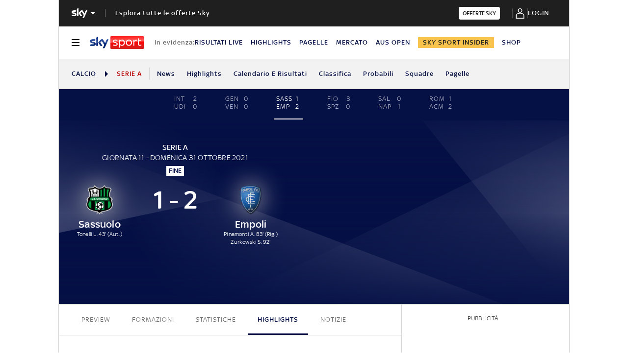

--- FILE ---
content_type: text/html; charset=UTF-8
request_url: https://sport.sky.it/calcio/serie-a/partite/2021/giornata-11/sassuolo-empoli/video-highlights
body_size: 40812
content:
<!DOCTYPE HTML>
<html class="no-js publish" lang="it">
    
    
    <head>
    <meta charset="UTF-8"/>
    <meta name="viewport" content="width=device-width, initial-scale=1"/>

    <link rel="preconnect" href="https://assets.adobedtm.com" crossorigin/>
    <link rel="preconnect" href="https://video.sky.it" crossorigin/>
    <link rel="preconnect" href="https://static.sky.it" crossorigin/>
	<link rel="preconnect" href="https://adx.4strokemedia.com" crossorigin/>
    <link rel="preconnect" href="https://player.sky.it" crossorigin/>
    <link rel="preconnect" href="https://cmp.sky.it" crossorigin/>

    



    
    
        


<link x-cq-linkchecker="valid" rel="canonical" href="https://sport.sky.it/calcio/serie-a/partite/2021/giornata-11/sassuolo-empoli/video-highlights"/>

<title>Sassuolo-Empoli 1-2, gol e highlights: Zurkowski ribalta i neroverdi al 92' | Sky Sport</title>
<meta name="gsa_label" content="Sassuolo-Empoli 1-2, gol e highlights: Zurkowski ribalta i neroverdi al 92' | Sky Sport"/>
<meta name="keywords" content="empoli,sassuolo,serie a"/>
<meta name="description" content="Gli highlights e i gol di Sassuolo Empoli su Sky Sport: guarda le azioni più belle della partita di Serie A."/>

<meta name="robots" content="max-image-preview:large"/>

<meta name="news_keywords" content="empoli,sassuolo,serie a"/>
<meta name="news_img_original" content="https://static.sky.it/editorialimages/5273e63b2fac33a1a5bbd6d71e6f57bce1956611/skysport/it/calcio/serie-a/partite/2021/giornata-11/sassuolo-empoli/highlights/content/zurkowski_empoli.jpg?im=Resize,width=1218"/>
<meta name="news_img_small" content="https://static.sky.it/editorialimages/5273e63b2fac33a1a5bbd6d71e6f57bce1956611/skysport/it/calcio/serie-a/partite/2021/giornata-11/sassuolo-empoli/highlights/content/zurkowski_empoli.jpg?im=Resize,width=1218"/>
<meta name="news_img_medium" content="https://static.sky.it/editorialimages/5273e63b2fac33a1a5bbd6d71e6f57bce1956611/skysport/it/calcio/serie-a/partite/2021/giornata-11/sassuolo-empoli/highlights/content/zurkowski_empoli.jpg?im=Resize,width=1218"/>
<meta name="news_img_big" content="https://static.sky.it/editorialimages/5273e63b2fac33a1a5bbd6d71e6f57bce1956611/skysport/it/calcio/serie-a/partite/2021/giornata-11/sassuolo-empoli/highlights/content/zurkowski_empoli.jpg?im=Resize,width=1218"/>

<meta name="type" content="article"/>
<meta name="author" content="Sky Sport"/>






<meta property="og:url" content="https://sport.sky.it/calcio/serie-a/partite/2021/giornata-11/sassuolo-empoli/video-highlights"/>
<meta property="og:title" content="L'Empoli ribalta il Sassuolo: agganciata la Juve"/>
<meta property="og:description" content="Leggi su Sky Sport l'articolo Sassuolo-Empoli 1-2, gol e highlights: Zurkowski ribalta i neroverdi al 92'"/>
<meta property="og:image" content="https://static.sky.it/editorialimages/5273e63b2fac33a1a5bbd6d71e6f57bce1956611/skysport/it/calcio/serie-a/partite/2021/giornata-11/sassuolo-empoli/highlights/content/zurkowski_empoli.jpg?im=Resize,width=1218"/>
<meta property="og:image:width" content="1200"/>
<meta property="og:image:height" content="630"/>
<meta property="og:type" content="article"/>
<meta property="og:locale" itemprop="inLanguage" content="it-IT"/>


<meta name="twitter:title" content="L'Empoli ribalta il Sassuolo: agganciata la Juve"/>
<meta name="twitter:description" content="Leggi su Sky Sport l'articolo Sassuolo-Empoli 1-2, gol e highlights: Zurkowski ribalta i neroverdi al 92'"/>
<meta name="twitter:card" content="summary_large_image"/>
<meta name="twitter:url" content="https://sport.sky.it/calcio/serie-a/partite/2021/giornata-11/sassuolo-empoli/video-highlights"/>
<meta name="twitter:image" content="https://static.sky.it/editorialimages/5273e63b2fac33a1a5bbd6d71e6f57bce1956611/skysport/it/calcio/serie-a/partite/2021/giornata-11/sassuolo-empoli/highlights/content/zurkowski_empoli.jpg?im=Resize,width=1218"/>
<meta name="twitter:site" content="@Sky Sport"/>
<meta name="twitter:creator" content="@Sky Sport"/>

<meta name="speakable_description" content="Con un gol di Zurkowski al 92' l'Empoli ribalta il Sassuolo e sale in classifica al decimo posto, agganciando la Juventus a quota 15. Neroverdi avanti con l'autogol di Tonelli che devia in modo decisivo un tiro di Traoré, Pinamonti su rigore firma il pari prima del gol-vittoria nel recupero
PAGELLE
"/>

<meta name="section" content="Sky Sport"/>

<meta name="DC.date.issued.gsa"/>

    
    



    <link rel="icon" href="https://static.sky.it/images/skysport/configurations/logos/skysport-banner_android_144px.png" type="image/x-icon" crossorigin="anonymous"/>


<link rel="apple-touch-icon" href="https://static.sky.it/images/skysport/configurations/logos/skysport-banner_iOS.png" crossorigin="anonymous"/>
<meta name="theme-color" content="#051045"/>
<link rel="manifest" href="/manifest.json"/>

    <meta name="template" content="football-lmp-highlights-page"/>

    
    
    
    
        

<link rel="preload" href="https://static.sky.it/libs/sky-aem-frontend/clientlibs/dp_base/css/resources/fonts/SkyText-Regular.woff2" as="font" type="font/woff2" crossorigin="anonymous" fetchpriority="high"/>
<link rel="preload" href="https://static.sky.it/libs/sky-aem-frontend/clientlibs/dp_base/css/resources/fonts/SkyTextMedium-Regular.woff2" as="font" type="font/woff2" crossorigin="anonymous" fetchpriority="high"/>
<link rel="preload" href="https://static.sky.it/libs/sky-aem-frontend/clientlibs/dp_base/css/resources/fonts/SkyText-Italic.woff2" as="font" type="font/woff2" crossorigin="anonymous" fetchpriority="high"/>
<link rel="preload" href="https://static.sky.it/libs/sky-aem-frontend/clientlibs/dp_base/css/resources/fonts/SkyText-Bold.woff2" as="font" type="font/woff2" crossorigin="anonymous" fetchpriority="high"/>

<style>
    

@font-face {
    font-family: SkyText;
    font-style: normal;
    font-weight: 400;
    font-display: swap;
    src: url(https://static.sky.it/libs/sky-aem-frontend/clientlibs/dp_base/css/resources/fonts/SkyText-Regular.woff2) format("woff2");
}
@font-face {
    font-family: SkyText;
    font-style: italic;
    font-weight: 400;
    font-display: swap;
    src: url(https://static.sky.it/libs/sky-aem-frontend/clientlibs/dp_base/css/resources/fonts/SkyText-Italic.woff2) format("woff2");
}
@font-face {
    font-family: SkyText;
    font-style: normal;
    font-weight: 500;
    font-display: swap;
    src: url(https://static.sky.it/libs/sky-aem-frontend/clientlibs/dp_base/css/resources/fonts/SkyTextMedium-Regular.woff2) format("woff2");
}
@font-face {
    font-family: SkyText;
    font-style: normal;
    font-weight: 700;
    font-display: swap;
    src: url(https://static.sky.it/libs/sky-aem-frontend/clientlibs/dp_base/css/resources/fonts/SkyText-Bold.woff2) format("woff2");
}

</style>
    
    


    <!-- The critical css of the base editorial page -->


    
    
    
    
    
        
<style>a,aside,h2,h3,h6,i,img,li,nav,p,section,ul{border:0;margin:0;padding:0}aside,nav,section{display:block}a,aside,footer,h2,h3,h6,i,img,label,li,nav,p,section,ul{border:0;margin:0;padding:0}aside,footer,nav,section{display:block}@media (min-width:48em){h2{font-size:1.55556rem;font-weight:500;line-height:1.77778rem}h3{font-size:1.22222rem;font-weight:500;line-height:1.44444rem}}h3{font-size:1.22222rem;font-weight:500;line-height:1.44444rem}@media (min-width:64em){h2{font-size:1.22222rem;font-weight:500;line-height:1.55556rem}h3{font-size:1.22222rem;font-weight:500;line-height:1.44444rem}h6{font-size:.88889rem;font-weight:500;line-height:1rem}}@media (min-width:48em) and (max-width:63.99em){.l-grid__rail .c-adv{padding-left:1.11111rem;padding-right:1.11111rem}}@media (min-width:48em){.l-inner-grid{grid-template-columns:repeat(12,minmax(0,1fr))}.c-hero__author-name-no-intro{font-size:.77778rem;font-weight:400;letter-spacing:.01111rem;line-height:1rem}}@media (min-width:64em){.l-grid__rail{border-top:.05556rem solid #d6d6d6;grid-row-start:1;position:relative;z-index:100}.l-grid--rail-right .l-grid__rail{border-left:.05556rem solid #d6d6d6}.l-grid--rail-right .l-grid__rail .c-adv{padding-left:.83333rem}.l-inner-grid{grid-template-rows:auto 1fr;margin-left:auto;margin-right:auto;max-width:54.88889rem;padding:0;width:100%}.c-hero__author-name-no-intro{font-size:.77778rem;font-weight:400;letter-spacing:.01111rem;line-height:1rem}}@media (max-width:47.99em){.l-grid__rail .c-adv{padding-left:1.11111rem;padding-right:1.11111rem}.c-footer__logo{border-bottom:.05556rem solid #1f1f1f;margin:0 0 1.11111rem;padding:0 0 1.66667rem;width:100%}}@media (min-width:64em){.c-footer__section-label{font-size:.77778rem;font-weight:400;letter-spacing:.01111rem;line-height:1rem}.c-footer__section-link{font-size:.77778rem;font-weight:400;letter-spacing:.01111rem;line-height:1rem}.c-global-nav__main-logo{font-size:.77778rem;font-weight:500;line-height:1rem}}@media (min-width:48em){.c-nav-utility__item{margin-right:1.66667rem}}@media (min-width:64em){.c-nav-utility__item{margin-right:1.11111rem}.c-nav-utility__logo-sky{display:none}}@media (min-width:48em){.c-pagination--sky-it .c-pagination__item.is-active{height:inherit;width:inherit}.c-pagination--sky-it .c-pagination__item.is-active .c-pagination__link{color:#fff}.c-section-divider:before{height:8.88889rem}}.c-section-divider--secondary:before{background:#051045}.c-section-divider--full:before{height:100%}@media (min-width:48em){.c-section-title{font-size:.88889rem;letter-spacing:.08333rem;line-height:1.11111rem}}@media (min-width:64em){.c-section-title{font-size:1rem;letter-spacing:.1rem;line-height:1.22222rem}}a,article,aside,b,footer,h2,h6,i,img,li,nav,p,section,u,ul{border:0;margin:0;padding:0}@media (max-width:47.99em){.c-footer__section--movable{position:absolute;right:1.11111rem;top:1.66667rem}.l-grid__rail .c-adv{padding-left:1.11111rem;padding-right:1.11111rem}}a,article,aside,b,footer,h2,h6,i,img,label,li,nav,p,section,u,ul{border:0;margin:0;padding:0}article,aside,footer,nav,section{display:block}ul{list-style:none}*{backface-visibility:hidden;box-sizing:border-box;font-family:inherit;-moz-osx-font-smoothing:grayscale;-webkit-font-smoothing:antialiased;line-height:inherit}:after,:before{box-sizing:inherit}html{font-size:18px}body{color:#1f1f1f;font-family:SkyText,Arial,Tahoma,Verdana,sans-serif;font-size:1rem;font-weight:400;height:100%;letter-spacing:.01111rem;line-height:1.44444rem;margin:0;padding:0}@media (min-width:48em){body{font-size:1rem;font-weight:400;letter-spacing:.01111rem;line-height:1.44444rem}}@media (min-width:64em){body{font-size:1rem;font-weight:400;letter-spacing:.01111rem;line-height:1.44444rem}}p{font-size:inherit;line-height:inherit}a{color:#e00000;-webkit-text-decoration:none;text-decoration:none}b{font-weight:500}ul{margin-top:.55556rem}ul{list-style:disc;padding-left:2rem}ul li{margin-bottom:.55556rem;padding-left:.27778rem}img{height:auto;max-width:100%;vertical-align:middle}h2{font-size:1.55556rem;font-weight:500;line-height:1.77778rem}@media (min-width:48em){h2{font-size:1.55556rem;font-weight:500;line-height:1.77778rem}}@media (min-width:64em){h2{font-size:1.22222rem;font-weight:500;line-height:1.55556rem}h6{font-size:.88889rem;font-weight:500;line-height:1rem}}h6{font-size:.88889rem;font-weight:500;line-height:1rem}.o-absolute-positioned{bottom:0;left:0;position:absolute;right:0;top:0}.o-aspect-ratio--16-9{padding-top:56.25%}.icon__svg{display:block;fill:currentColor;fill-rule:evenodd;height:1em;margin:0 auto;width:1em}.l-wrapper{background:#fff;box-shadow:.05556rem 0 0 0 #d6d6d6,-.05556rem 0 0 0 #d6d6d6;width:100%}@media (min-width:48em){h6{font-size:.88889rem;font-weight:500;line-height:1rem}.l-wrapper{display:flex;flex-direction:column;margin-left:auto;margin-right:auto;max-width:57.77778rem;min-height:100vh;position:relative}.l-wrapper>*{flex-grow:0}.l-wrapper .c-footer{margin-top:auto}}.l-grid{display:grid;grid-auto-flow:dense;grid-column-gap:1.11111rem;grid-template-columns:repeat(6,minmax(0,1fr))}@media (min-width:48em){.l-grid{grid-template-columns:repeat(12,minmax(0,1fr))}}.l-grid__main{grid-column:1/-1}@media (max-width:63.99em){.l-grid__main{order:0}}@media (min-width:64em){.l-grid{grid-template-rows:auto 1fr;margin-left:auto;margin-right:auto;max-width:54.88889rem;width:100%}.l-grid--rail-right .l-inner-grid__main{grid-column:1/9;width:100%}.l-grid__main{grid-row-start:1;margin:0 calc(-50vw - -27.44444rem)}.l-grid--rail-right .l-grid__rail{grid-column:-5/-1}}.l-grid__rail{background:#fff;grid-column:1/-1}.l-grid__rail .c-adv{padding-bottom:.83333rem;padding-top:.83333rem}@media (min-width:64em) and (max-width:64.99em){body{overflow-x:hidden}.l-grid--rail-right .l-grid__rail{margin-right:calc(-50vw - -27.44444rem)}.l-grid--rail-right .l-grid__rail .c-adv{padding-right:calc(50vw - 27.44445rem)}}@media (min-width:65em){.l-grid__main{margin:0 -1.44444rem}.l-grid--rail-right .l-grid__rail{margin-right:-1.44444rem}.l-grid--rail-right .l-grid__rail .c-adv{padding-right:1.44444rem}}.l-grid__rail .c-adv{min-height:17.11111rem}.l-inner-grid{display:grid;grid-auto-flow:dense;grid-column-gap:1.11111rem;grid-template-columns:repeat(6,minmax(0,1fr));padding:0 1.11111rem}@media (min-width:48em) and (max-width:63.99em){.l-grid__rail .c-adv{padding-left:1.11111rem;padding-right:1.11111rem}.l-offset-small .c-section-divider:first-child .l-inner-grid{margin-top:-3.44444rem}}.l-inner-grid__main{grid-column:1/-1;width:100%}.l-offset-small{margin-top:3.44444rem}@media (min-width:48em){.l-inner-grid{grid-template-columns:repeat(12,minmax(0,1fr))}.l-offset-small{margin-top:3.44444rem}}@media (min-width:64em){.l-grid__rail{border-top:.05556rem solid #d6d6d6;grid-row-start:1;position:relative;z-index:100}.l-grid--rail-right .l-grid__rail{border-left:.05556rem solid #d6d6d6}.l-grid--rail-right .l-grid__rail .c-adv{padding-left:.83333rem}.l-inner-grid{grid-template-rows:auto 1fr;margin-left:auto;margin-right:auto;max-width:54.88889rem;padding:0;width:100%}.l-offset-small{margin-top:3.44444rem}}:root .l-spacing-m{margin-bottom:2.22222rem}:root .l-spacing-padding-s{padding-bottom:1.11111rem}.c-hero__author-name-no-intro{color:#e00000;display:block;font-size:.77778rem;font-weight:400;font-weight:500!important;letter-spacing:.01111rem;letter-spacing:0;line-height:1rem;margin-top:.27778rem;text-transform:capitalize}@media (min-width:48em){.c-hero__author-name-no-intro{font-size:.77778rem;font-weight:400;letter-spacing:.01111rem;line-height:1rem}}@media (min-width:64em){.c-hero__author-name-no-intro{font-size:.77778rem;font-weight:400;letter-spacing:.01111rem;line-height:1rem}}.c-hero__title+.c-label{margin-bottom:.55556rem}.c-hero__label-wrapper{margin-bottom:.55556rem;order:1}.icon--xxsmall{font-size:.77778rem}.icon--xsmall{font-size:1.11111rem}.icon--small{font-size:1.66667rem}.icon--medium{font-size:3.33333rem}.icon{align-items:center;display:flex;height:1em;justify-content:center;width:1em}.icon--c-light{color:#fff}.icon--sky .icon__svg,.icon--sky svg{color:#fff}.icon--logo .icon__svg,.icon--logo svg{fill:inherit}.icon--social .icon__svg,.icon--social svg{font-size:1rem}.icon.icon--sky-sport,.icon.icon--sky-sport-mono-white{height:1.11111rem;width:4.83333rem}.icon.icon--sky-sport .icon__svg,.icon.icon--sky-sport svg,.icon.icon--sky-sport-mono-white .icon__svg,.icon.icon--sky-sport-mono-white svg{height:1.11111rem;width:4.83333rem}@media (min-width:64em){.icon.icon--sky-sport,.icon.icon--sky-sport-mono-white{height:1.44444rem;width:6.27778rem}.icon.icon--sky-sport .icon__svg,.icon.icon--sky-sport svg,.icon.icon--sky-sport-mono-white .icon__svg,.icon.icon--sky-sport-mono-white svg{height:1.44444rem;width:6.27778rem}}.c-local-nav.is-active__wrapper .icon .icon--sky-tg24-spettacolo__logotype{fill:#fff}.icon.icon--sky,.icon.icon--sky .icon__svg,.icon.icon--sky svg{height:1.11111rem;width:1.77778rem}.icon.icon--sky-go,.icon.icon--sky-go .icon__svg,.icon.icon--sky-go svg{height:1.11111rem;width:1.11111rem}.c-adv{border-bottom:.05556rem solid #d6d6d6;border-top:.05556rem solid #d6d6d6;padding:1.11111rem 0;text-align:center;width:100%}@media (max-width:63.99em){.advContainer{display:flex;flex-direction:column;height:5.55556rem;justify-content:center;overflow:hidden}.home-page .advContainer{height:2.77778rem}.tabs-page .advContainer,.video-article-page .advContainer{height:0}}.c-banner-text__content{font-size:.88889rem;font-weight:400;grid-area:content;letter-spacing:.01111rem;line-height:1.22222rem}.c-banner-text__title{font-size:1.22222rem;font-weight:500;grid-area:title;line-height:1.44444rem;margin-bottom:1.11111rem}.c-cta{align-items:center;background:0 0;border:none;display:inline-flex;height:2.77778rem;justify-content:center;outline:0;padding:.83333rem 2.22222rem}.c-cta__text{font-size:.77778rem;font-weight:500;letter-spacing:.11111rem;line-height:1rem;text-transform:uppercase}@media (min-width:48em){.c-cta__text{font-size:.77778rem;font-weight:500;line-height:1rem}}@media (min-width:64em){.c-adv{border-bottom:none;border-top:none}.c-cta__text{font-size:.77778rem;font-weight:500;line-height:1rem}}.c-cta--light{background-color:#fff;color:#1f1f1f}.c-cta--slim{border-radius:.22222rem;height:1.44444rem;padding:.22222rem .44444rem}.c-cta--slim .c-cta__text{font-size:.66667rem;letter-spacing:normal}.c-cta--skyheadline{background-color:#1e2858;color:#fff;font-family:SkyHeadline,SkyText,Arial,Tahoma,Verdana,sans-serif;font-size:1.16667rem;font-weight:500;line-height:1rem;padding:.77778rem 1.11111rem}.c-filters-toolbar--light .c-filter.is-active{background-color:rgba(255,255,255,.2);box-shadow:inset 0 0 0 .05556rem rgba(255,255,255,.05)}.c-footer{background-color:#1f1f1f;color:#fff;font-family:SkyText,Arial,Tahoma,Verdana,sans-serif;padding:1.66667rem 1.11111rem 1.11111rem;position:relative}.c-footer a{-webkit-text-decoration:none;text-decoration:none}.c-footer__disclaimer a{color:#fff;font-weight:500;-webkit-text-decoration:underline;text-decoration:underline}.c-footer__disclaimer a:visited{color:#fff}.c-footer__main-container{align-items:flex-start;display:flex;flex-direction:column}@media (min-width:48em){.c-cta--skyheadline{font-size:1.44444rem}.c-footer{padding:1.66667rem 1.11111rem}.c-footer__main-container{align-items:center;border-bottom:.05556rem solid #1f1f1f;flex-direction:row;justify-content:space-between;margin:0 0 1.66667rem;padding:0 0 1.66667rem}}@media (max-width:47.99em){.l-offset-small .c-section-divider:first-child .l-inner-grid{margin-top:-3.44444rem}.c-footer__logo{border-bottom:.05556rem solid #1f1f1f;margin:0 0 1.11111rem;padding:0 0 1.66667rem;width:100%}}.c-footer__logo .icon,.c-footer__logo .icon .icon__svg,.c-footer__logo .icon svg{justify-content:flex-start;margin:0}.c-footer__logo .icon--sky-sport{display:none}.c-footer__sections-container{display:flex;flex-wrap:wrap;justify-content:flex-start}@media (min-width:48em){.c-footer__sections-container{border-bottom:.05556rem solid #1f1f1f;margin:0 0 1.66667rem;padding:0 0 1.66667rem}}.c-footer__section{display:flex;flex-direction:column;list-style:none;margin:0;padding-left:0}@media (max-width:47.99em){.c-footer__section{flex:1 0 50%}.c-footer__section:not(.c-footer__section--movable){border-bottom:.05556rem solid #1f1f1f;margin:0 0 1.11111rem;padding:0 0 1.11111rem}}@media (min-width:48em){.c-footer__section{flex:1 0 25%}.c-footer__section-label{font-size:.77778rem;font-weight:400;letter-spacing:.01111rem;line-height:1rem}}@media (max-width:47.99em){.c-footer__section--direction{flex-direction:row;flex-wrap:wrap}.c-footer__section--direction li{flex:1 0 50%}.c-footer__section--direction li:first-child{flex:1 0 100%}.c-footer__section--movable{position:absolute;right:1.11111rem;top:1.66667rem}}.c-footer__list-item{margin-bottom:0;padding-left:0}.c-footer__section-label{color:#9f9f9f;display:inline-block;font-size:.77778rem;font-weight:400;letter-spacing:.01111rem;line-height:1rem;margin:0 0 1rem}.c-footer__section-link{color:#fff;display:inline-block;font-size:.77778rem;font-weight:400;letter-spacing:.01111rem;line-height:1rem;margin:0 0 .77778rem;text-transform:uppercase}@media (min-width:48em){.c-footer__section-link{font-size:.77778rem;font-weight:400;letter-spacing:.01111rem;line-height:1rem}}@media (min-width:64em){.c-footer__section-label{font-size:.77778rem;font-weight:400;letter-spacing:.01111rem;line-height:1rem}.c-footer__section-link{font-size:.77778rem;font-weight:400;letter-spacing:.01111rem;line-height:1rem}}@media (max-width:479.99em){.c-footer__section-link{font-weight:500}}.c-footer__section-link:visited{color:#fff}.c-footer__section--movable .c-footer__section-link{align-items:center;display:flex;justify-content:flex-end;text-transform:uppercase}.c-footer__section--movable .c-footer__section-link .icon{margin:0 0 0 .55556rem}.c-footer__disclaimer{color:#9f9f9f;font-size:.66667rem;font-weight:400;letter-spacing:.01111rem;line-height:.77778rem}@media (min-width:48em){.c-footer__disclaimer{font-size:.66667rem;font-weight:400;letter-spacing:.01111rem;line-height:.77778rem}}@media (min-width:64em){.c-footer__disclaimer{font-size:.66667rem;font-weight:400;letter-spacing:.01111rem;line-height:.77778rem}.c-global-nav__main-logo{font-size:.77778rem;font-weight:500;line-height:1rem}}.c-global-nav{background:#1f1f1f;font-family:SkyText,Arial,Tahoma,Verdana,sans-serif;list-style:none;margin:0;padding-left:0;position:relative;z-index:300}.c-global-nav__container{align-items:center;display:flex;flex-flow:row wrap;justify-content:space-between}.c-global-nav__main-logo{align-items:center;display:flex;flex:1;font-size:.77778rem;font-weight:500;height:2.22222rem;letter-spacing:.05556rem;line-height:1rem;order:1;text-transform:uppercase;width:100%}@media (min-width:48em){.c-global-nav__main-logo{font-size:.77778rem;font-weight:500;line-height:1rem}.c-global-nav__main-logo{flex:none;height:2rem;width:auto}.c-global-nav__main-logo:after{background-color:rgba(255,255,255,.4);content:"";display:block;height:.88889rem;width:.05556rem}.c-global-nav__main-title{font-size:.77778rem;font-weight:500;line-height:1rem}}.c-global-nav__main-logo .icon--arrow-navigation{font-size:.55556rem;margin:.33333rem 1.11111rem .33333rem .33333rem}body[data-state=global-nav-open] .c-global-nav__main-logo .icon--arrow-navigation{transform:rotate(180deg)}.c-global-nav__main-title{background:0 0;border:none;border-top:.05556rem solid rgba(255,255,255,.2);color:#fff;display:none;font-size:.77778rem;font-weight:500;letter-spacing:.05556rem;line-height:1rem;order:4;outline:0;padding:1.66667rem 0 .5rem;text-align:left;text-transform:uppercase;text-transform:none;width:100%}@media (min-width:48em){.c-global-nav__main-title{border-top:0;display:block;flex:1;margin-left:1.11111rem;order:2;padding-top:.5rem}}body[data-state=global-nav-open] .c-global-nav__main-title{display:flex}.c-global-nav__cta:focus,.c-global-nav__cta:hover{border-bottom:.05556rem solid #fff;margin-bottom:-.05556rem}.c-global-nav__login{align-items:center;display:flex;justify-content:center;min-height:3rem;min-width:5.83333rem;order:3}@media (min-width:48em){.c-global-nav__cta{order:3}.c-global-nav__login{order:4}}.c-global-nav__section{display:none;flex-direction:column;order:4;width:100%}@media (min-width:48em){.c-global-nav__section{border-top:.05556rem solid rgba(255,255,255,.2);flex-direction:row;min-height:11.33333rem}}body[data-state=global-nav-open] .c-global-nav__section{display:flex}.c-global-nav .c-global-nav__section-container{border-top:.05556rem solid rgba(255,255,255,.2);display:flex;flex-direction:column}.c-global-nav .c-global-nav__section-container:first-of-type{border-top:none;margin-top:0}@media (min-width:48em){.c-global-nav .c-global-nav__section-container{border-top:none;margin-right:3.88889rem;margin-top:0}.c-global-nav .c-global-nav__section-title{font-size:.77778rem;font-weight:400;letter-spacing:.01111rem;line-height:1rem}}.c-global-nav .c-global-nav__section-title{color:#fff;font-size:.77778rem;font-weight:400;letter-spacing:.01111rem;line-height:1rem;margin:1.11111rem 0 .44444rem}@media (min-width:64em){.c-global-nav__main-title{font-size:.77778rem;font-weight:500;line-height:1rem}.c-global-nav .c-global-nav__section-title{font-size:.77778rem;font-weight:400;letter-spacing:.01111rem;line-height:1rem}.c-global-nav .c-global-nav__section-item{font-size:.77778rem;font-weight:500;line-height:1rem}}.c-global-nav .c-global-nav__section-item{border-bottom:.11111rem solid transparent;color:#fff;font-size:.77778rem;font-weight:500;letter-spacing:.05556rem;line-height:1rem;text-transform:uppercase}.c-global-nav .c-global-nav__section-item:focus,.c-global-nav .c-global-nav__section-item:hover{border-bottom:.11111rem solid #fff}body[data-state=global-nav-open] .c-global-nav{bottom:0;left:0;overflow-y:scroll;position:fixed;right:0;top:0;z-index:10074}.c-global-nav__list{list-style:none;margin:0;padding-left:0}.c-global-nav__item{margin:.44444rem 0;padding-left:0;width:-moz-fit-content;width:fit-content}.c-letters__letter.is-active .c-letters__link{color:#e00000}.c-section-nav{background-color:#f2f2f2;border-bottom:.05556rem solid #d6d6d6;box-sizing:border-box;font-family:SkyText,Arial,Tahoma,Verdana,sans-serif;font-size:.77778rem;font-weight:500;letter-spacing:.05556rem;line-height:1rem;overflow:hidden;text-transform:uppercase;text-transform:capitalize}@media (min-width:64em){.c-section-nav{font-size:.77778rem;font-weight:500;line-height:1rem}}.c-section-nav__section{align-items:center;border-right:.05556rem solid #d6d6d6;display:flex;flex-direction:row;height:1.38889rem;margin:0 .83333rem 0 0;padding:0 .83333rem 0 0;text-transform:uppercase}@media (min-width:48em){.c-global-nav .c-global-nav__section-item{font-size:.77778rem;font-weight:500;line-height:1rem}body[data-state=global-nav-open] .c-global-nav{height:100%;overflow-y:visible;overflow-y:initial;position:relative}.c-section-nav{font-size:.77778rem;font-weight:500;line-height:1rem}.c-section-nav__section{flex-basis:auto}}.c-section-nav__section-starter a{color:#051045}.c-section-nav__section-breadcrumb{max-width:6.94444rem;overflow:hidden;text-overflow:ellipsis;white-space:nowrap}.c-section-nav__section-down-label{border-right:none;color:#414141;display:inline-block;margin:1.66667rem 0 .83333rem;padding:0;text-align:left;text-transform:capitalize}.c-section-nav__section-icon{color:#051045;font-size:.66667rem;margin:0 .55556rem 0 0}.c-section-nav__list{align-items:center;display:flex;flex-direction:row;list-style:none;margin:0;padding-left:0}@media (min-width:48em){.c-section-nav__list{flex-basis:auto}}.c-section-nav__list-item{align-items:center;display:flex;flex:1 0 auto;flex-direction:row;margin:0 1.33333rem 0 0;padding:0}.c-section-nav__list-item:last-child{margin:0;padding:0 1.11111rem 0 0}@media (min-width:64em){.c-section-nav__list-item{padding:0}}.c-section-nav__list-item a{color:#051045}.c-section-nav__list-item a i{margin-left:.27778rem}.c-section-nav__list-item .icon--xxsmall{font-size:.55556rem}.c-section-nav__list--row{align-items:flex-start;display:grid;flex-basis:auto;grid-template-columns:repeat(2,50%);text-transform:uppercase}@media (min-width:48em){.c-section-nav__list--row{display:flex;flex-direction:row!important;flex-wrap:wrap}}.c-section-nav__up{align-items:center;display:flex;flex-direction:row}@media (max-width:47.99em){.c-section-nav__up{margin-left:-1.11111rem;margin-right:-1.11111rem;padding-left:1.11111rem;padding-right:1.11111rem}.c-section-nav__up{-webkit-overflow-scrolling:touch;overflow-x:auto;overflow:-moz-scrollbars-none;white-space:nowrap;-ms-overflow-style:none;scrollbar-width:none}.c-section-nav__up::-webkit-scrollbar{background:0 0;height:0;width:0}.c-local-nav .is-active .c-local-nav__featured{display:block}}@media (min-width:48em) and (max-width:63.99em){.c-section-nav__up{margin-left:-1.11111rem;margin-right:-1.11111rem;padding-left:1.11111rem;padding-right:1.11111rem}.c-section-nav__up{-webkit-overflow-scrolling:touch;overflow-x:auto;overflow:-moz-scrollbars-none;white-space:nowrap;-ms-overflow-style:none;scrollbar-width:none}.c-section-nav__up::-webkit-scrollbar{background:0 0;height:0;width:0}}.c-section-nav__up .c-section-nav__list .c-section-nav__list-item a{align-items:center;display:inline-flex;height:3.33333rem}.c-section-nav__down{border-top:.05556rem solid #d6d6d6;display:none;flex-direction:column}.c-section-nav__down-wrapper{display:none;flex-basis:100%;grid-template-columns:repeat(2,50%);margin:0 0 1.66667rem}@media (min-width:48em){.c-section-nav__down-wrapper{flex-direction:row}}.c-section-nav__down-item{flex:1 0 auto;margin-right:1.38889rem}.c-section-nav__down-item:nth-child(n+3){border-top:.05556rem solid #d6d6d6}.c-section-nav__down-item .c-section-nav__list{align-items:flex-start;flex-direction:column;text-transform:uppercase}.c-section-nav__down-item.is-flex--full{flex:0 0 auto;flex-basis:100%}.c-section-nav__logo-sky{align-items:center;background-image:linear-gradient(90deg,#f2f2f2 85%,rgba(242,242,242,.1));display:flex;padding:0 1.66667rem 0 0;position:sticky}.c-section-nav .is-selected--wrapper--grid-m{display:flex!important}.c-section-nav .l-inner-grid__main{max-width:100%}.c-section-nav .no-link{color:#ba0000}.c-section-nav__section-starter+.c-section-nav__section-icon{margin:0 .55556rem}@media (max-width:63.99em){.s-section-nav[data-state=isHiddenMStickyD]{display:none}}.c-local-nav{background-color:#fff;border-bottom:.05556rem solid #d6d6d6;box-sizing:border-box;font-family:SkyText,Arial,Tahoma,Verdana,sans-serif;font-size:.77778rem;font-weight:500;letter-spacing:.05556rem;line-height:1rem;position:sticky;text-transform:uppercase;top:0;z-index:300}@media (min-width:48em){.c-section-nav__down-item:nth-child(n+3){border-top:none}.c-section-nav__section-starter+.c-section-nav__section-icon{margin:0 .83333rem}.c-local-nav{font-size:.77778rem;font-weight:500;line-height:1rem}}@media (min-width:64em){.c-section-nav__logo-sky{display:none}.s-section-nav[data-state=isHiddenMStickyD]{position:sticky;top:3.72222rem;z-index:299}.c-local-nav{font-size:.77778rem;font-weight:500;line-height:1rem}}.c-local-nav[data-state=isHidden]{display:none}.c-local-nav[data-state=isVisible]{display:block}.c-local-nav__list{display:flex;flex-direction:column;flex-wrap:wrap;gap:1.11111rem;list-style:none;margin:0;padding-left:0}.c-local-nav__list-item{list-style:none;margin:0;padding:0 .88889rem 0 0}.c-local-nav__item-section{color:#6c6c6c;display:block;font-weight:500;margin-bottom:1.11111rem;text-transform:none;white-space:nowrap}@media (min-width:48em){.c-local-nav__item-section{border:0;padding-top:0}}@media (min-width:64em){.c-local-nav__item-section{margin-bottom:1.66667rem}}.c-local-nav__featured{align-items:flex-start;border-top:.05556rem solid rgba(159,159,159,.3);display:none;flex:1 0 auto;flex-direction:column;margin:1.11111rem 0 0;order:4}@media (max-width:63.99em){.c-local-nav__featured{flex-basis:100%}.c-local-nav__featured .c-local-nav__label:first-child{margin-top:1.11111rem}}.c-local-nav__featured--link{color:#051045}.c-local-nav__featured--link:hover{color:#e00000}.c-local-nav__featured--highlighted{background-color:#e00000;color:#fff!important;padding:.16667rem .5rem}@media (min-width:64em){.c-local-nav__featured--highlighted{padding:.11111rem .55556rem}}.c-local-nav__featured--highlighted:focus,.c-local-nav__featured--highlighted:hover{color:#fff!important}.c-local-nav__featured--editorial-premium{background-color:#f8c44e;color:#1f1f1f!important;padding:.16667rem .5rem}@media (min-width:64em){.c-local-nav__featured--editorial-premium{padding:.11111rem .55556rem}.c-local-nav__featured{align-items:center;border-top:none;display:flex;flex-direction:row;gap:1.11111rem;margin:0;order:3}}.c-local-nav__featured--editorial-premium:focus,.c-local-nav__featured--editorial-premium:hover{color:#1f1f1f!important}.c-local-nav__featured--with-icon{padding-left:1.5rem;position:relative}.c-local-nav__featured--with-icon .icon{display:block;font-size:.94444rem;left:.27778rem;position:absolute;top:.05556rem}.c-local-nav__featured .c-local-nav__item-section{border:none;padding-top:.83333rem}.c-local-nav__featured .c-local-nav__label{width:100%}.c-local-nav__featured .c-local-nav__label .c-local-nav__list{gap:1.11111rem;width:100%}@media (min-width:48em){.c-local-nav__featured .c-local-nav__label .c-local-nav__list{flex-direction:row;gap:0}.c-local-nav .is-active.c-local-nav__secondary{-moz-columns:3;column-count:3;display:block;padding-left:2.5rem;padding-right:2.5rem}.c-local-nav .is-active.c-local-nav__secondary>a{margin-right:.55556rem}}@media (min-width:64em){.c-local-nav__featured .c-local-nav__item-section{margin:initial;padding-top:0}.c-local-nav__featured .c-local-nav__label .c-local-nav__list{align-items:center}}.c-local-nav .c-local-nav__primary .c-local-nav__list-item:last-child:has(.c-local-nav__featured--editorial-premium){margin-left:auto;padding-right:0}.c-local-nav__secondary{align-items:flex-start;display:flex;flex-direction:column}.c-local-nav__secondary>a{margin-bottom:.55556rem;width:100%}.c-local-nav .is-active{display:flex}.c-local-nav .is-active a:not(.c-cta){color:#fff}.c-local-nav .is-active a:not(.c-cta):focus,.c-local-nav .is-active a:not(.c-cta):hover{color:#e00000}.c-local-nav .is-active .c-local-nav__item-section{color:#9f9f9f}.c-local-nav .is-active--mob{display:flex!important}@media (min-width:48em){.c-local-nav .is-active--mob{display:flex}}.c-local-nav.is-active__wrapper{background-color:#051045;bottom:-.05556rem;color:#fff;left:0;margin:0 auto;overflow-y:scroll;position:fixed;right:0;top:0;z-index:10074}@media (max-width:47.99em){.c-local-nav.is-active__wrapper{-webkit-overflow-scrolling:touch}}.c-local-nav.is-active__wrapper .c-local-nav-title{display:none!important}.c-local-nav .c-social,.c-local-nav.is-active__wrapper .icon--close{color:#fff}.c-local-nav .c-local-nav-title{align-items:center;display:none;flex:1;flex-direction:row;order:2;overflow:hidden;padding-left:.83333rem;position:relative;text-overflow:none;white-space:nowrap}@media (min-width:64em){.c-local-nav .c-local-nav-title{flex-basis:auto;order:2;padding-left:0;position:rlative}}.c-local-nav .c-local-nav-title.has-visibile{display:flex!important}.is-active__wrapper .c-local-nav .c-local-nav-title{display:none!important}.c-local-nav .c-local-nav-title__section{align-items:center;border-right:.05556rem solid #d6d6d6;color:#e00000;display:flex;height:1.11111rem;margin:0 .55556rem 0 0;padding:0 .55556rem 0 0;text-transform:uppercase}.c-local-nav .c-local-nav-title__text{color:#051045;overflow:hidden;padding-right:.44444rem;text-overflow:ellipsis;white-space:nowrap}@media (min-width:64em){.c-local-nav .has-scroll-visible{display:none}.c-local-nav-light{font-size:.77778rem;font-weight:500;line-height:1rem}}.c-local-nav__logo-container{display:flex}.c-local-nav__trigger{align-items:center;background:0 0;border:none;display:flex;flex-basis:auto;justify-content:flex-end;margin-right:1.11111rem;order:1;outline:0;padding:0}.c-local-nav__trigger:focus,.c-local-nav__trigger:hover{background:0 0;outline:0}.c-local-nav__trigger .icon,.c-local-nav__trigger .icon .icon__svg,.c-local-nav__trigger .icon svg{font-size:.88889rem}.c-local-nav__trigger .icon__svg--hide{display:none}.c-local-nav__trigger .icon__svg--show{display:flex}.c-local-nav__primary{align-items:center;display:flex;flex-direction:row;flex-wrap:nowrap;justify-content:space-between;padding:1.11111rem 0}@media (max-width:63.99em){.c-local-nav.is-active__wrapper .c-local-nav__primary{flex-wrap:wrap}:root .insider-article-page .c-local-nav{top:50px}:root .insider-article-page .c-local-nav.is-active__wrapper{top:0;z-index:1001}}.c-local-nav__logo{align-items:center;display:flex;flex-basis:auto;margin-right:1.11111rem;order:2}.c-local-nav__logo .icon--sky-spettacolo-mono-white,.c-local-nav__logo .icon--sky-sport-mono-white,.c-local-nav__logo .icon--sky-tg24-mono-white{display:none}.c-local-nav.is-active__wrapper .c-local-nav__logo .icon--sky-spettacolo-mono-white,.c-local-nav.is-active__wrapper .c-local-nav__logo .icon--sky-sport-mono-white,.c-local-nav.is-active__wrapper .c-local-nav__logo .icon--sky-tg24-mono-white{display:flex}.c-local-nav.is-active__wrapper .c-local-nav__logo .icon--sky-spettacolo,.c-local-nav.is-active__wrapper .c-local-nav__logo .icon--sky-sport,.c-local-nav.is-active__wrapper .c-local-nav__logo .icon--sky-tg24,.c-local-nav.is-active__wrapper .c-reading-progress-bar{display:none}.c-local-nav__secondary{border-top:.05556rem solid rgba(159,159,159,.3);display:none;flex-direction:row;flex-wrap:wrap;padding-top:1.11111rem}@media (min-width:48em){.c-local-nav__secondary{padding-top:1.66667rem}}.c-local-nav__secondary .c-cta{justify-content:flex-start}.c-local-nav__bottom{display:none;flex-direction:column;margin-top:1.66667rem}.c-local-nav__bottom-wrapper{border-top:.05556rem solid rgba(159,159,159,.3);display:flex;flex:1 0 auto;flex-direction:column;padding-bottom:1.66667rem;padding-top:1.11111rem}.c-local-nav__list--grid{display:grid;grid-template-columns:repeat(2,1fr)}.c-local-nav .c-local-nav__list--flex{flex-direction:row;gap:1.11111rem}.c-local-nav .c-local-nav__list--flex .c-local-nav__list-item{padding:0}.c-local-nav__list-item--external-link{grid-column:1/3}.c-local-nav__list-item--external-link a{height:2.33333rem;width:100%}.c-local-nav__list-item--external-link a:not(.c-cta):hover{color:#051045;-webkit-text-decoration:underline;text-decoration:underline}.c-local-nav__list-item--external-link a:not(.c-cta):after{background-image:url("[data-uri]");background-size:cover;content:"";display:block;filter:invert(1);height:.55556rem;margin-left:auto;width:.55556rem}.c-local-nav__list-item--external-link .c-local-nav__image-container{display:flex;height:2.33333rem;justify-content:center;margin-right:1.11111rem;width:3.33333rem}.c-local-nav__list-item--external-link .c-local-nav__image-container img{display:block;max-height:2.33333rem;max-width:3.33333rem;-o-object-fit:contain;object-fit:contain}.c-local-nav-light{background-color:#fff;border-bottom:.05556rem solid #d6d6d6;box-sizing:border-box;font-family:SkyText,Arial,Tahoma,Verdana,sans-serif;font-size:.77778rem;font-weight:500;letter-spacing:.05556rem;line-height:1rem;position:sticky;text-transform:uppercase;top:0;z-index:300}.c-local-nav-light__container{align-items:center;display:flex;flex-direction:row;flex-wrap:nowrap;justify-content:space-between;padding:1.11111rem 0}.c-local-nav-light__container .c-light-login{color:#051045;font-size:.77778rem;font-weight:500;letter-spacing:.05556rem;line-height:1rem;text-transform:uppercase}@media (min-width:48em){.c-local-nav__list--grid{grid-template-columns:repeat(4,1fr)}.c-local-nav__list-item--external-link{grid-column:auto}.c-local-nav__list-item--external-link a{width:auto}.c-local-nav__list-item--external-link a:not(.c-cta):after{display:none}.s-local-nav-bottom-wrapper .c-local-nav__bottom__item:first-child{grid-column:1/5}.s-local-nav-bottom-wrapper .c-local-nav__list{display:grid;grid-template-columns:repeat(4,1fr)}.s-local-nav-bottom-wrapper .c-local-nav__bottom__item:last-child{grid-column:1/1}.c-local-nav-light{font-size:.77778rem;font-weight:500;line-height:1rem}.c-local-nav-light__container .c-light-login{font-size:.77778rem;font-weight:500;line-height:1rem}}.c-local-nav-light__container .c-social{color:#051045}.c-local-nav-light__container .c-social svg{fill:#051045}.c-local-nav-light__featured{align-items:flex-start;border-top:.05556rem solid rgba(159,159,159,.3);display:none;flex:1 0 auto;flex-direction:column;margin:1.11111rem 0 0;order:4}@media (max-width:63.99em){.c-local-nav-light__featured{flex-basis:100%}}.c-local-nav-light__featured--link{color:#051045}.c-local-nav-light__featured--link:hover{color:#e00000}.c-local-nav-light__featured--highlighted{background-color:#e00000;color:#fff!important;padding:.16667rem .5rem}@media (min-width:64em){.c-local-nav-light__container .c-light-login{font-size:.77778rem;font-weight:500;line-height:1rem}.c-local-nav-light__featured--highlighted{padding:.11111rem .55556rem}.c-local-nav-light__featured{align-items:center;border-top:none;display:flex;flex-direction:row;margin:0;order:3}}.c-local-nav-light__featured--highlighted:focus,.c-local-nav-light__featured--highlighted:hover{color:#fff!important}.c-local-nav-light__featured--with-icon{padding-left:1.5rem;position:relative}.c-local-nav-light__featured--with-icon .icon{display:block;font-size:.94444rem;left:.27778rem;position:absolute;top:.05556rem}.c-local-nav-light__featured .c-local-nav-light__item-section{border:none;padding-top:.83333rem}.c-local-nav-light__featured .c-local-nav-light__label .c-local-nav-light__list{display:flex;flex-direction:column;flex-wrap:wrap;list-style:none;margin:0;padding-left:0}@media (min-width:48em){.c-local-nav-light__featured .c-local-nav-light__label .c-local-nav-light__list{flex-direction:row}.c-local-nav-light__featured .c-local-nav-light__label .c-local-nav-light__list-item{margin:0 0 0 1.11111rem}}.c-local-nav-light__featured .c-local-nav-light__label .c-local-nav-light__list-item:first-child{margin-left:0}@media (min-width:64em){.c-local-nav-light__featured .c-local-nav-light__item-section{margin:initial;padding-top:0}.c-local-nav-light__featured .c-local-nav-light__label .c-local-nav-light__list{align-items:center}.c-local-nav-light__featured .c-local-nav-light__label .c-local-nav-light__list-item:first-child{margin:0 0 0 1.11111rem}}.c-local-nav-light__featured .c-local-nav-light__label .c-local-nav-light__list-item:last-child{margin:0 0 1.11111rem}.c-local-nav-light--minimal{display:flex;flex-direction:column;height:3.33333rem;justify-content:center}.c-login-bar{align-items:center;display:flex;font-size:.77778rem;font-weight:500;gap:.55556rem;letter-spacing:.05556rem;line-height:1rem;text-transform:uppercase}@media (min-width:64em){.c-local-nav-light--minimal{height:4.44444rem}.c-login-bar{font-size:.77778rem;font-weight:500;line-height:1rem}.c-login-bar__label{font-size:.77778rem;font-weight:500;line-height:1rem}}.c-login-bar>*{align-items:center;display:flex;height:2.77778rem}.c-login-bar>:focus,.c-login-bar>:hover{border-bottom:.05556rem solid #fff;margin-bottom:-.05556rem}.c-login-bar__personalize{background:0 0;outline:0}.c-login-bar__personalize-icon .icon__svg{height:1.16667rem;width:1.16667rem}.c-login-bar__separator{border-right:.05556rem solid rgba(255,255,255,.2);height:1.11111rem}.c-login-bar__label{background:0 0;outline:0}@media (min-width:48em){.c-local-nav-light__featured .c-local-nav-light__label .c-local-nav-light__list-item:last-child{margin:0 0 0 1.11111rem}.c-login-bar{font-size:.77778rem;font-weight:500;line-height:1rem}.c-login-bar__label{font-size:.77778rem;font-weight:500;line-height:1rem}}.c-matches-tv-schedule__table-row-round{color:#051045;font-size:.66667rem;font-weight:500;grid-area:1/1/2/3;margin-bottom:.27778rem}@media (min-width:48em){.c-matches-tv-schedule__table-row-round{border-right:.05556rem solid #f2f2f2;font-size:.88889rem;font-weight:400;grid-area:1/1/2/2;margin:0;text-align:center}}.c-matches-tv-schedule__table-row-teams{grid-area:2/1/3/3;margin-bottom:.77778rem}@media (min-width:48em){.c-matches-tv-schedule__table-row-teams{border-right:.05556rem solid #f2f2f2;grid-area:1/2/2/3;height:100%;margin:0;padding-top:1.11111rem;text-align:center}}.c-matches-tv-schedule__table-row-time{grid-area:3/1/4/2;letter-spacing:.01111rem;margin-bottom:.77778rem}@media (min-width:48em){.c-matches-tv-schedule__table-row-time{border-right:.05556rem solid #f2f2f2;grid-area:1/3/2/4;margin:0;text-align:center}}.c-matches-tv-schedule__table-row-channel{grid-area:3/2/4/3;letter-spacing:.01111rem;text-align:left}@media (min-width:48em){.c-matches-tv-schedule__table-row-channel{border-right:.05556rem solid #f2f2f2;grid-area:1/4/2/5;text-align:center}}.c-matches-tv-schedule__table-row-exclusive{grid-area:4/1/5/3;letter-spacing:.01111rem}.c-nav-utility__logo-container{align-items:center;border-right:.05556rem solid #d6d6d6;display:flex;flex-direction:row;flex-shrink:0;padding-right:1.11111rem}.c-nav-utility{background:#fff;border-bottom:.05556rem solid #f2f2f2;font-size:.77778rem;font-weight:500;letter-spacing:.05556rem;line-height:1rem;text-transform:uppercase;z-index:299}@media (max-width:63.99em){.c-local-nav-light__featured .c-local-nav-light__label:first-child{margin-top:1.11111rem}.c-nav-utility[data-state=isHiddenMStickyD]{display:none}}.c-nav-utility__container{align-items:center;display:flex;flex-direction:row}@media (max-width:47.99em){.c-nav-utility__container{margin-left:-1.11111rem;margin-right:-1.11111rem;padding-left:1.11111rem;padding-right:1.11111rem}.c-nav-utility__container{-webkit-overflow-scrolling:touch;overflow-x:auto;overflow:-moz-scrollbars-none;white-space:nowrap;-ms-overflow-style:none;scrollbar-width:none}.c-nav-utility__container::-webkit-scrollbar{background:0 0;height:0;width:0}}@media (min-width:48em) and (max-width:63.99em){.c-nav-utility__container{margin-left:-1.11111rem;margin-right:-1.11111rem;padding-left:1.11111rem;padding-right:1.11111rem}.c-nav-utility__container{-webkit-overflow-scrolling:touch;overflow-x:auto;overflow:-moz-scrollbars-none;white-space:nowrap;-ms-overflow-style:none;scrollbar-width:none}.c-nav-utility__container::-webkit-scrollbar{background:0 0;height:0;width:0}}.c-nav-utility__list{align-items:center;display:flex;flex-direction:row;list-style:none;margin:0;padding-left:0;text-transform:capitalize}.c-nav-utility__logo-container{height:1.66667rem;margin:.83333rem 0}@media (min-width:48em){.c-matches-tv-schedule__table-row-exclusive{grid-area:1/5/2/6;text-align:center}.c-nav-utility{font-size:.77778rem;font-weight:500;line-height:1rem}.c-nav-utility__logo-container{height:1.38889rem;margin:.94444rem 0}}@media (min-width:64em){.c-nav-utility{font-size:.77778rem;font-weight:500;line-height:1rem}.c-nav-utility[data-state=isHiddenMStickyD]{position:sticky;top:3.72222rem}.c-nav-utility__logo-container{height:2.22222rem;margin:1.11111rem 0}.c-nav-utility__logo img{height:2.22222rem}}.c-nav-utility__logo{color:#051045;font-size:.88889rem;line-height:1rem}.c-nav-utility__logo img{margin-right:.55556rem;max-height:1.66667rem}.c-nav-utility__item{margin-bottom:0;margin-right:1.11111rem;padding:0}.c-nav-utility__item:first-child{margin-left:1.11111rem}.c-nav-utility__link{color:#051045}.c-nav-utility__item.is-active .c-nav-utility__link{color:#e00000}.c-nav-utility__logo-sky{align-items:center;background-image:linear-gradient(90deg,#fff 85%,rgba(255,255,255,.1));display:flex;padding:0 1.66667rem 0 0;position:sticky}.c-option.is-active{color:#e00000;font-weight:500}.c-option.is-active:hover{color:#e00000}.c-option--checkbox:hover:not(.is-active):not(.c-option--floating),.c-option--radio:hover:not(.is-active):not(.c-option--floating){font-weight:500}.c-option--checkbox:not(.is-active):after,.c-option--radio:not(.is-active):after{background-color:#fff;border:.11111rem solid #bdbdbd;content:"";display:block;position:absolute;right:1.33333rem;top:50%;transform:translateY(-50%)}.c-option--radio:not(.is-active):after{border-radius:50%;height:1.11111rem;width:1.11111rem}.c-option--checkbox:not(.is-active):after{content:"";height:1rem;width:1rem}.c-option--floating:hover:not(.is-active):not(.c-option--floating){font-weight:500}.c-option--sky-it-square.is-active:not(.is-disabled),.c-option--sky-it-square.is-active:not(.is-disabled):focus{border:.02778rem solid #0dd000;box-shadow:0 0 1.11111rem 0 rgba(0,0,0,.15)}.c-option--sky-it-square.is-active .c-option__text{color:#051045}.c-option--sky-it-card.c-option--checkbox:not(.is-active):after,.c-option--sky-it-card.c-option--radio:not(.is-active):after{background-color:#fff;border:none;border-radius:50%;right:.55556rem;top:.55556rem;transform:none;z-index:200}.c-option--sky-it-card.is-active:not(.is-disabled),.c-option--sky-it-card.is-active:not(.is-disabled):focus{border:.02778rem solid #0dd000;box-shadow:0 0 1.11111rem 0 rgba(0,0,0,.15)}.c-option--has-image.is-active,.c-option--has-image.is-active:hover{color:#000!important;font-weight:400!important}.c-option--has-image.c-option--checkbox:not(.is-active):after,.c-option--has-image.c-option--radio:not(.is-active):after{right:.88889rem}.c-pagination__item.is-active{background-color:#e00000}.c-pagination__item.is-active:focus,.c-pagination__item.is-active:hover{background-color:#ba0000}.c-pagination__item.is-active .c-pagination__link{color:#fff}.c-pagination--sky-it .c-pagination__item.is-active{background-color:#051045;border-radius:.83333rem;height:.55556rem;width:.55556rem}.c-pagination--sky-it .c-pagination__item.is-active .c-pagination__link{color:#051045}.l-offset-small .c-section-divider:first-child:before{top:-3.44444rem}@media (min-width:48em){.c-nav-utility__item{margin-right:1.66667rem}.c-pagination--sky-it .c-pagination__item.is-active{height:inherit;width:inherit}.c-pagination--sky-it .c-pagination__item.is-active .c-pagination__link{color:#fff}.l-offset-small .c-section-divider:first-child:before{top:-3.44444rem}}@media (min-width:64em){.c-nav-utility__item{margin-right:1.11111rem}.c-nav-utility__logo-sky{display:none}.l-offset-small .c-section-divider:first-child:before{top:-3.44444rem}}.c-section-divider{padding-top:.05556rem;position:relative}.c-section-divider>:not(.c-section-title){position:relative}.c-section-divider:before{background:linear-gradient(90deg,#d42321,#920908);content:"";height:9.44444rem;left:0;position:absolute;top:0;width:100%}.c-section-divider--transparent.c-section-divider:before{content:none}.c-section-title{color:#fff;display:inline-block;font-size:.88889rem;font-size:16px;font-weight:500;font-weight:700;letter-spacing:.08333rem;letter-spacing:1.5px;line-height:1.11111rem;line-height:20px;margin:1.16667rem 0 1.11111rem;position:relative;text-transform:uppercase;vertical-align:bottom}@media (min-width:48em){.c-section-divider:before{height:8.88889rem}.c-section-title{font-size:.88889rem;letter-spacing:.08333rem;line-height:1.11111rem}}.c-section-title--border{color:#e00000}.c-section-title--border:after{background-color:#e00000;content:" ";display:block;height:.11111rem;margin-top:.44444rem;width:2.33333rem}.c-section-title--dark{color:#051045}@media (min-width:64em){.c-section-title{font-size:1rem;letter-spacing:.1rem;line-height:1.22222rem}.l-grid.l-offset-small .c-section-divider:first-child .l-inner-grid__main>.c-section-title:first-child{left:0;margin:1.16667rem 0 1.11111rem;position:absolute;top:-3.44444rem}}.c-select.c-select--floating.is-active{background-color:#f2f2f2}.c-rail-content--parsely .c-dropdown--floating .c-select--floating.is-active{background-color:#383838}.c-select-tabs__item.is-active{opacity:1;position:relative}.c-select-tabs__item.is-active:after{background:#a21f20;bottom:-.55556rem;content:"";display:block;height:.27778rem;left:0;opacity:1;position:absolute;width:100%}.c-card__content-data{color:#414141;display:inline-flex;font-size:.66667rem;font-weight:400;font-weight:500;letter-spacing:.01111rem;line-height:.77778rem;line-height:1;order:4;white-space:nowrap}@media (min-width:48em){.c-section-title--border:after{height:.16667rem}.c-section-title--border{margin-top:2.22222rem}.c-card__content-data{font-size:.66667rem;font-weight:400;font-weight:500;letter-spacing:.01111rem;line-height:.77778rem}}@media (min-width:64em){.c-card__content-data{font-size:.66667rem;font-weight:400;font-weight:500;letter-spacing:.01111rem;line-height:.77778rem}.c-label--live{font-size:.66667rem;font-weight:500;line-height:.88889rem}}.c-card__img-wrapper{position:relative;z-index:110}.c-card__info{align-items:center;display:flex;flex-wrap:wrap;order:4}.c-label--live{align-items:center;background-color:#fff;border:.05556rem solid #f2f2f2;border-radius:0;color:#e00000;display:inline-flex;font-size:.66667rem;font-weight:500;letter-spacing:.05556rem;line-height:.88889rem;max-height:1.22222rem;padding:.16667rem .44444rem;text-transform:uppercase}.c-label--article-heading{background-color:#e00000;color:#fff;padding:.16667rem .44444rem}.c-label--article-heading-light{background:#f2f2f2;color:#414141;padding:.16667rem .44444rem}.c-local-nav .c-topic-card .c-label--article-heading-white{font-size:.77778rem;font-weight:500;letter-spacing:.05556rem;line-height:1rem;text-transform:uppercase}@media (min-width:48em){.c-label--live{font-size:.66667rem;font-weight:500;line-height:.88889rem}.c-label--live{padding:.16667rem .44444rem}.c-label--article-heading{padding:.16667rem .44444rem}.c-label--article-heading-light{padding:.16667rem .44444rem}.c-local-nav .c-topic-card .c-label--article-heading-white{font-size:.77778rem;font-weight:500;line-height:1rem}.c-label--article-sponsored{padding:.16667rem .44444rem}}.c-label--article-heading-skyheadline{color:#1f1f1f;font-family:SkyHeadline,SkyText,Arial,Tahoma,Verdana,sans-serif;font-size:1.88889rem;line-height:2.11111rem}.c-label--article-sponsored{background-color:#f2f2f2;color:#ba0000;padding:.16667rem .44444rem}.c-label--advertisement{color:#414141;font-size:.72222rem;line-height:100%;margin:.38889rem 0;text-align:center;text-transform:uppercase}.c-label-wrapper{align-items:center;display:inline-flex;flex-wrap:wrap}.c-tabs-video__item.is-active{color:#fff;opacity:1;position:relative}.c-tabs-video__item.is-active:after{background:#fff;bottom:-.27778rem;content:"";display:block;height:.11111rem;left:.55556rem;opacity:1;position:absolute;right:.55556rem}.c-tabs-video__item.is-active .c-tabs-video__link{color:#fff}.is-active .c-video-card__title{color:#fff}.is-active:not(.c-video-card--offset) .c-video-card__progress-bar{display:block}.c-video-card.is-active .c-video-card__img-container:after{border:.22222rem solid #fff;bottom:0;content:"";display:block;left:0;position:absolute;right:0;top:0}.c-tv-card__header{align-items:flex-start;display:flex;grid-area:header;justify-content:space-between;margin-bottom:.83333rem;width:100%}.c-tv-card__media-wrapper{grid-area:img;position:relative;width:100%}.c-tv-card__description{font-size:.88889rem;font-weight:500;grid-area:description;line-height:1rem;text-align:center}.c-tv-card__cta{align-self:start;grid-area:cta;margin-top:.44444rem}.s-hero-sticky-player-wrapper{background-color:#000;left:0;margin:initial!important;position:fixed;width:100%;z-index:1000}@media (min-width:48em){.s-hero-sticky-player-wrapper{bottom:1.11111rem;height:16.89189rem;left:auto;right:1.11111rem;top:auto;width:30rem}.s-hero-sticky-player-wrapper:has(.c-hero__disclaimer){bottom:2.77778rem}:root:has([id^=slimBannerBottom]:not(:empty)) .s-hero-sticky-player-wrapper{bottom:60px}:root:has([id^=slimBannerBottom]:not(:empty)):has(.c-hero__disclaimer) .s-hero-sticky-player-wrapper{bottom:90px}}.s-hero-sticky-player-wrapper-lmp{bottom:.55556rem;height:8.75876rem;left:auto;position:fixed;right:.55556rem;top:auto;width:15.55556rem;z-index:1000}.s-hero-sticky-player-wrapper-lmp:has(.c-hero__disclaimer){bottom:2.22222rem}:root:has([id^=slimBannerBottom]:not(:empty)) .s-hero-sticky-player-wrapper-lmp{bottom:50px}:root:has([id^=slimBannerBottom]:not(:empty)):has(.c-hero__disclaimer) .s-hero-sticky-player-wrapper-lmp{bottom:80px}@media (min-width:48em){.s-hero-sticky-player-wrapper-lmp{bottom:1.11111rem;height:16.89189rem;left:auto;right:1.11111rem;top:auto;width:30rem}.s-hero-sticky-player-wrapper-lmp:has(.c-hero__disclaimer){bottom:2.77778rem}:root:has([id^=slimBannerBottom]:not(:empty)) .s-hero-sticky-player-wrapper-lmp{bottom:60px}:root:has([id^=slimBannerBottom]:not(:empty)):has(.c-hero__disclaimer) .s-hero-sticky-player-wrapper-lmp{bottom:90px}}.l-grid__rail .target-offset+.target-offset .c-option:not(.is-active):not(.c-option--floating):after{border-radius:0}.u-no-border{border:0!important}.u-flex{display:flex}.is-hidden{display:none!important}@media (max-width:63.99em){.u-hidden-s{display:none!important}}@media (min-width:64em){.c-local-nav .c-topic-card .c-label--article-heading-white{font-size:.77778rem;font-weight:500;line-height:1rem}.u-hidden-l{display:none!important}.u-sticky{position:sticky;top:3.72222rem;z-index:300}}.c-global-nav__main-logo:focus,.c-global-nav__main-logo:hover{cursor:pointer}.c-global-nav__main-title:focus,.c-global-nav__main-title:hover{cursor:pointer}.c-global-nav__cta{align-items:center;cursor:pointer;display:flex;height:2.77778rem;margin-right:.55556rem;order:2}.c-local-nav .icon__svg{cursor:pointer;margin:0}.c-local-nav__list-item a{align-items:center;cursor:pointer;display:inline-flex}.c-local-nav-light__featured .c-local-nav-light__label .c-local-nav-light__list-item{cursor:pointer;list-style:none;margin:0 0 1.66667rem;padding-left:0;padding-right:.88889rem}.c-login-bar__personalize{background:transparent;border:none;cursor:pointer;justify-content:center;outline:none;width:1.66667rem}.c-login-bar__label{background:transparent;border:none;color:#fff;cursor:pointer;font-size:.77778rem;font-weight:500;letter-spacing:.05556rem;line-height:1rem;outline:none;padding:0;text-transform:uppercase}</style>
    
    




    

    
    
    
    
    
        
<style>
/** lmp hero critical CSS - version hash:22c722f */
:root{--tennis-calendar-card-surface-concrete: #7db8fa;--tennis-calendar-card-surface-clay: #ff7e00;--tennis-calendar-card-surface-grass: #cee600;--tennis-card-surface-concrete: #7db8fa;--tennis-card-surface-clay: #ff7e00;--tennis-card-surface-grass: #cee600;--text-tennis-chips-color: #1e2857;--bg-tennis-chips-color: #fff;--text-tennis-cta-color: #fff;--bg-tennis-cta-color: #d80000;--tennis-bg-dark: #02222b;--tennis-bg-light: #013545}:root{--shadow-drop-default: 0 2px 10px 0 rgba(0, 0, 0, .1);--shadow-drop-large: 1px 4px 10px 0 rgba(0, 0, 0, .25);--shadow-drop-small: 0 3px 5px 0 rgba(0, 0, 0, .25);--shadow-drop-smaller: 0 2px 3px 0 rgba(0, 0, 0, .15)}.ftbl__text{font-family:"SkyText",Arial,Tahoma,Verdana,sans-serif;font-size:18px;font-weight:400;line-height:inherit;color:#1f1f1f}.ftbl__text--h1{font-size:1.77778rem;font-weight:500;line-height:2rem}@media(min-width: 48em){.ftbl__text--h1{font-size:1.77778rem;font-weight:500;line-height:2rem}}@media(min-width: 64em){.ftbl__text--h1{font-size:1.88889rem;font-weight:500;line-height:2.11111rem}}.ftbl__text--h2{font-size:1.55556rem;font-weight:500;line-height:1.77778rem}@media(min-width: 48em){.ftbl__text--h2{font-size:1.55556rem;font-weight:500;line-height:1.77778rem}}@media(min-width: 64em){.ftbl__text--h2{font-size:1.44444rem;font-weight:500;line-height:1.55556rem}}.ftbl__text--h3{font-size:1.22222rem;font-weight:500;line-height:1.44444rem}@media(min-width: 48em){.ftbl__text--h3{font-size:1.22222rem;font-weight:500;line-height:1.44444rem}}@media(min-width: 64em){.ftbl__text--h3{font-size:1.22222rem;font-weight:500;line-height:1.44444rem}}.ftbl__text--h4,.ftbl__text--h5,.ftbl__text--h6{font-size:.88889rem;font-weight:500;line-height:1rem}@media(min-width: 48em){.ftbl__text--h4,.ftbl__text--h5,.ftbl__text--h6{font-size:.88889rem;font-weight:500;line-height:1rem}}@media(min-width: 64em){.ftbl__text--h4,.ftbl__text--h5,.ftbl__text--h6{font-size:.88889rem;font-weight:500;line-height:1rem}}.ftbl__text--a{text-decoration:none;color:#e00000;-webkit-tap-highlight-color:rgba(0, 0, 0, 0)}.ftbl__text--a:hover,.ftbl__text--a:focus,.ftbl__text--a:focus{color:#db292a}.ftbl__text--color-inherit{color:inherit}.ftbl__text--color-inherit:hover,.ftbl__text--color-inherit:focus,.ftbl__text--color-inherit:visited{color:inherit}.ftbl__text--color-light{color:#fff}.ftbl__text--color-light:hover,.ftbl__text--color-light:focus,.ftbl__text--color-light:visited{color:#fff}.ftbl__text--color-dark{color:#000}.ftbl__text--color-dark:hover,.ftbl__text--color-dark:focus,.ftbl__text--color-dark:visited{color:#000}.ftbl__text--color-medium{color:#6c6c6c}.ftbl__text--color-medium:hover,.ftbl__text--color-medium:focus,.ftbl__text--color-medium:visited{color:#6c6c6c}.ftbl__text--color-red-light{color:#e00000}.ftbl__text--color-red-lighter{color:#ff8790}.ftbl__text--color-blue{color:#051045}.ftbl__text--color-blue:hover,.ftbl__text--color-blue:focus,.ftbl__text--color-blue:visited{color:#051045}.ftbl__text--color-blue-light{color:#69708f}.ftbl__text--color-red-light--blue{color:#e00000}@media(min-width: 48em){.ftbl__text--color-red-light--blue{color:#051045}}.ftbl__text--color-pink{color:#e50675}.ftbl__text--font-size-10{font-size:.55556rem;line-height:.55556rem}.ftbl__text--font-size-12{font-size:.66667rem;line-height:.66667rem}.ftbl__text--font-size-14{font-size:.77778rem;line-height:.77778rem}.ftbl__text--font-size-16{font-size:.88889rem;line-height:.88889rem}.ftbl__text--font-size-18{font-size:1rem;line-height:1rem}.ftbl__text--font-size-20{font-size:1.11111rem;line-height:1.11111rem}.ftbl__text--font-size-22{font-size:1.22222rem;line-height:1.22222rem}.ftbl__text--font-size-32{font-size:1.77778rem;line-height:2rem}.ftbl__text--font-size-42{font-size:2.33333rem;line-height:2.77778rem}.ftbl__text--font-size-12--14{font-size:.66667rem;line-height:.66667rem}@media(min-width: 48em){.ftbl__text--font-size-12--14{font-size:.77778rem;line-height:.88889rem}}.ftbl__text--font-size-14--18{font-size:.77778rem;line-height:.77778rem}@media(min-width: 48em){.ftbl__text--font-size-14--18{font-size:1rem;line-height:1.22222rem}}.ftbl__text--font-size-14--22{font-size:.77778rem;line-height:.77778rem}@media(min-width: 48em){.ftbl__text--font-size-14--22{font-size:1.22222rem;line-height:1.44444rem}}.ftbl__text--font-size-16--26{font-size:.88889rem;line-height:.94444rem}@media(min-width: 48em){.ftbl__text--font-size-16--26{font-size:1.44444rem;line-height:1.61111rem}}.ftbl__text--font-size-18--22{font-size:1rem;line-height:1.44444rem}@media(min-width: 48em){.ftbl__text--font-size-18--22{font-size:1.22222rem;line-height:1.44444rem}}.ftbl__text--font-size-16--14{font-size:.88889rem;line-height:.88889rem}@media(min-width: 48em){.ftbl__text--font-size-16--14{font-size:.77778rem;line-height:.88889rem}}.ftbl__text--font-size-14--16{font-size:.77778rem;line-height:.77778rem}@media(min-width: 48em){.ftbl__text--font-size-14--16{font-size:.88889rem;line-height:1rem}}.ftbl__text--font-size-24--32{font-size:1.33333rem;line-height:1.66667rem}@media(min-width: 48em){.ftbl__text--font-size-24--32{font-size:1.77778rem;line-height:2.11111rem}}.ftbl__text--font-size-28--34{font-size:1.55556rem;line-height:1.44444rem}@media(min-width: 48em){.ftbl__text--font-size-28--34{font-size:1.88889rem;line-height:1.44444rem}}.ftbl__text--font-size-32--34{font-size:1.77778rem;line-height:2rem}@media(min-width: 48em){.ftbl__text--font-size-32--34{font-size:1.88889rem;line-height:2.11111rem}}.ftbl__text--weight-400{font-weight:400}.ftbl__text--weight-500{font-weight:500}.ftbl__text--weight-700{font-weight:700}.ftbl__text--weight-400--500{font-weight:400}@media(min-width: 48em){.ftbl__text--weight-400--500{font-weight:500}}:root{--tennis-calendar-card-surface-concrete: #7db8fa;--tennis-calendar-card-surface-clay: #ff7e00;--tennis-calendar-card-surface-grass: #cee600;--tennis-card-surface-concrete: #7db8fa;--tennis-card-surface-clay: #ff7e00;--tennis-card-surface-grass: #cee600;--text-tennis-chips-color: #1e2857;--bg-tennis-chips-color: #fff;--text-tennis-cta-color: #fff;--bg-tennis-cta-color: #d80000;--tennis-bg-dark: #02222b;--tennis-bg-light: #013545}:root{--shadow-drop-default: 0 2px 10px 0 rgba(0, 0, 0, .1);--shadow-drop-large: 1px 4px 10px 0 rgba(0, 0, 0, .25);--shadow-drop-small: 0 3px 5px 0 rgba(0, 0, 0, .25);--shadow-drop-smaller: 0 2px 3px 0 rgba(0, 0, 0, .15)}.ftbl__match-status{letter-spacing:.05556rem;text-transform:uppercase;display:inline-flex;align-items:center;font-family:"SkyText",Arial,Tahoma,Verdana,sans-serif;font-size:.66667rem;line-height:.77778rem;font-weight:500;color:#051045}.ftbl__match-status__live{display:inline-block;margin-right:.22222rem;color:#e00000}.ftbl__match-status-wrapped{flex-direction:column;min-width:4.44444rem}.ftbl__match-status-wrapped__container{border:.05556rem solid #d1d1d1;display:flex;flex-direction:column;align-items:center;width:100%;background-color:#fff}.ftbl__match-status-wrapped .ftbl__match-status__wrapper{display:flex;width:100%}.ftbl__match-status-wrapped .ftbl__match-status__live{display:inline-flex;width:100%;justify-content:center;letter-spacing:1px}.ftbl__match-status-wrapped .ftbl__match-status__label--bg{width:100%;justify-content:center;background-color:#d6d6d6 !important}.ftbl__match-status-wrapped .ftbl__match-status__wrapper-btp{width:100%;display:flex;flex-direction:column;align-items:center;border:.05556rem solid #d1d1d1}.ftbl__match-status-wrapped .ftbl__match-status__wrapper-btp .ftbl__match-status__label{width:100%;justify-content:center;background-color:#fff}.ftbl__match-status-wrapped__time{border:none;display:inline-flex;flex-direction:column;align-items:end;line-height:22px;letter-spacing:.2px}.ftbl__match-status-wrapped__time span{text-transform:capitalize}.ftbl__match-status__label,.ftbl__match-status__time{display:inline-flex}.ftbl__match-status__label[data-status=onlyLive]{display:none}.ftbl__match-status--red{font-size:.55556rem;color:#a00b0c}@media(min-width: 48em){.ftbl__match-status--red{font-size:.66667rem}}.ftbl__match-status--bg{position:relative;font-size:.66667rem;line-height:.83333rem}@media(min-width: 48em){.ftbl__match-status--bg{font-size:.77778rem;line-height:.94444rem}}.ftbl__match-status--bg .ftbl__match-status__dot{display:inline-block;position:relative;width:.94444rem;height:100%;background-color:#e00000}.ftbl__match-status--bg .ftbl__match-status__blinking{position:absolute;top:0;left:0;width:0;height:0;background-color:#fff}.ftbl__match-status--bg .ftbl__match-status__blinking::before{position:absolute;top:.27778rem;left:.27778rem;width:.5rem;height:.5rem;content:"";border-radius:50%;background-color:inherit;animation:flash 2s linear 0s infinite running}@keyframes flash{0%{opacity:1}50%{opacity:.1}100%{opacity:1}}.ftbl__match-status--bg .ftbl__match-status__live{margin-right:0;padding:.11111rem .27778rem .11111rem .27778rem;letter-spacing:.04778rem;color:#fff;background-color:#e00000}.ftbl__match-status--bg .ftbl__match-status__label{padding:.11111rem .27778rem .11111rem .27778rem;letter-spacing:.00889rem;background-color:#fff}.ftbl__match-status--bg .ftbl__match-status__label-time{background-color:#d6d6d6}.ftbl__match-status--bg .ftbl__match-status__time{padding:.11111rem .27778rem .11111rem .27778rem;letter-spacing:.00889rem;background-color:#fff}.ftbl__match-status--medium{font-size:.77778rem;line-height:.94444rem;letter-spacing:.05556rem}.ftbl__match-status--medium .ftbl__match-status__label,.ftbl__match-status--medium .ftbl__match-status__time{letter-spacing:.01rem}:root{--tennis-calendar-card-surface-concrete: #7db8fa;--tennis-calendar-card-surface-clay: #ff7e00;--tennis-calendar-card-surface-grass: #cee600;--tennis-card-surface-concrete: #7db8fa;--tennis-card-surface-clay: #ff7e00;--tennis-card-surface-grass: #cee600;--text-tennis-chips-color: #1e2857;--bg-tennis-chips-color: #fff;--text-tennis-cta-color: #fff;--bg-tennis-cta-color: #d80000;--tennis-bg-dark: #02222b;--tennis-bg-light: #013545}:root{--shadow-drop-default: 0 2px 10px 0 rgba(0, 0, 0, .1);--shadow-drop-large: 1px 4px 10px 0 rgba(0, 0, 0, .25);--shadow-drop-small: 0 3px 5px 0 rgba(0, 0, 0, .25);--shadow-drop-smaller: 0 2px 3px 0 rgba(0, 0, 0, .15)}.ftbl__result-label{display:block;width:2.22222rem;height:1.33333rem;text-align:center;letter-spacing:.05556rem;font-family:"SkyText",Arial,Tahoma,Verdana,sans-serif;font-size:.77778rem;line-height:1.33333rem;font-weight:400}.ftbl__result-label[data-state=prematch]{color:#6c6c6c;background-color:rgba(0, 0, 0, 0);font-weight:400}.ftbl__result-label[data-state=live]{color:#fff;background-color:#e00000;font-weight:500}.ftbl__result-label[data-state=ended]{color:#fff;background-color:#051045;font-weight:500}.ftbl__result-label[data-state=abandoned],.ftbl__result-label[data-state=cancelled],.ftbl__result-label[data-state=postponed]{color:#fff;background-color:#9f9f9f;font-weight:500}.ftbl__result-label--dark,.ftbl__result-label--dark-light{width:2.66667rem}.ftbl__result-label--dark[data-state=prematch]{color:#fff;border-width:1px;border-style:solid;border-color:rgba(159, 159, 159, 0.7)}.ftbl__result-label--dark[data-state=ended],.ftbl__result-label--dark[data-state=abandoned]{background-color:#343c67}.ftbl__result-label--dark[data-state=postponed]{background-color:#bdbdbd}.ftbl__result-label--dark-light[data-state=ended],.ftbl__result-label--dark-light[data-state=abandoned]{background-color:#69708f}.ftbl__result-label--large[data-size=large]:not(.ftbl__result-label--dark):not(.ftbl__result-label--dark-light).ftbl__result-label[data-state=live],.ftbl__result-label--large[data-size=large]:not(.ftbl__result-label--dark):not(.ftbl__result-label--dark-light).ftbl__result-label[data-state=ended],.ftbl__result-label--large[data-size=large]:not(.ftbl__result-label--dark):not(.ftbl__result-label--dark-light).ftbl__result-label[data-state=abandoned],.ftbl__result-label--large[data-size=large]:not(.ftbl__result-label--dark):not(.ftbl__result-label--dark-light).ftbl__result-label[data-state=cancelled],.ftbl__result-label--large[data-size=large]:not(.ftbl__result-label--dark):not(.ftbl__result-label--dark-light).ftbl__result-label[data-state=postponed]{color:#051045}.ftbl__result-label--large[data-size=large]{display:block;height:1.77778rem;font-size:1.77778rem;line-height:2rem;text-align:center;letter-spacing:.05556rem}@media(min-width: 48em){.ftbl__result-label--large[data-size=large]{font-size:3rem;line-height:2.66667rem;letter-spacing:0}}.ftbl__result-label--large[data-state=prematch]{font-size:1.22222rem;line-height:1.44444rem;letter-spacing:1;border-style:none;font-weight:400}@media(min-width: 48em){.ftbl__result-label--large[data-state=prematch]{font-size:1.55556rem;line-height:1.77778rem;letter-spacing:0}}.ftbl__result-label--medium[data-size=medium]:not(.ftbl__result-label--dark):not(.ftbl__result-label--dark-light).ftbl__result-label[data-state=live],.ftbl__result-label--medium[data-size=medium]:not(.ftbl__result-label--dark):not(.ftbl__result-label--dark-light).ftbl__result-label[data-state=ended],.ftbl__result-label--medium[data-size=medium]:not(.ftbl__result-label--dark):not(.ftbl__result-label--dark-light).ftbl__result-label[data-state=abandoned],.ftbl__result-label--medium[data-size=medium]:not(.ftbl__result-label--dark):not(.ftbl__result-label--dark-light).ftbl__result-label[data-state=cancelled],.ftbl__result-label--medium[data-size=medium]:not(.ftbl__result-label--dark):not(.ftbl__result-label--dark-light).ftbl__result-label[data-state=postponed],.ftbl__result-label--medium[data-size=medium]:not(.ftbl__result-label--dark):not(.ftbl__result-label--dark-light).ftbl__result-label[data-state=prematch],.ftbl__result-label--small[data-size=small]:not(.ftbl__result-label--dark):not(.ftbl__result-label--dark-light).ftbl__result-label[data-state=live],.ftbl__result-label--small[data-size=small]:not(.ftbl__result-label--dark):not(.ftbl__result-label--dark-light).ftbl__result-label[data-state=ended],.ftbl__result-label--small[data-size=small]:not(.ftbl__result-label--dark):not(.ftbl__result-label--dark-light).ftbl__result-label[data-state=abandoned],.ftbl__result-label--small[data-size=small]:not(.ftbl__result-label--dark):not(.ftbl__result-label--dark-light).ftbl__result-label[data-state=cancelled],.ftbl__result-label--small[data-size=small]:not(.ftbl__result-label--dark):not(.ftbl__result-label--dark-light).ftbl__result-label[data-state=postponed],.ftbl__result-label--small[data-size=small]:not(.ftbl__result-label--dark):not(.ftbl__result-label--dark-light).ftbl__result-label[data-state=prematch],.ftbl__result-label--xsmall[data-size=xsmall]:not(.ftbl__result-label--dark):not(.ftbl__result-label--dark-light).ftbl__result-label[data-state=live],.ftbl__result-label--xsmall[data-size=xsmall]:not(.ftbl__result-label--dark):not(.ftbl__result-label--dark-light).ftbl__result-label[data-state=ended],.ftbl__result-label--xsmall[data-size=xsmall]:not(.ftbl__result-label--dark):not(.ftbl__result-label--dark-light).ftbl__result-label[data-state=abandoned],.ftbl__result-label--xsmall[data-size=xsmall]:not(.ftbl__result-label--dark):not(.ftbl__result-label--dark-light).ftbl__result-label[data-state=cancelled],.ftbl__result-label--xsmall[data-size=xsmall]:not(.ftbl__result-label--dark):not(.ftbl__result-label--dark-light).ftbl__result-label[data-state=postponed],.ftbl__result-label--xsmall[data-size=xsmall]:not(.ftbl__result-label--dark):not(.ftbl__result-label--dark-light).ftbl__result-label[data-state=prematch]{color:#051045}.ftbl__result-label--small[data-size=small]{height:unset;font-size:1.44444rem;line-height:1.44444rem;border-style:none;font-weight:500}.ftbl__result-label--small[data-size=small][data-state=prematch]{font-size:1rem;font-weight:400}.ftbl__result-label--xsmall[data-size=xsmall]{font-size:1.44444rem;line-height:1.44444rem;border-style:none;font-weight:500}.ftbl__result-label--xsmall[data-size=xsmall][data-state=prematch]{font-size:1rem;font-weight:400}.ftbl__result-label--medium[data-size=medium]{display:block;height:unset;font-size:1.55556rem;line-height:1.55556rem;text-align:center;letter-spacing:1;word-break:keep-all;border-style:none}@media(min-width: 48em){.ftbl__result-label--medium[data-size=medium]{font-size:1.88889rem}}.ftbl__result-label--medium[data-state=prematch]{font-size:1.22222rem;font-weight:400}@media(min-width: 48em){.ftbl__result-label--medium[data-state=prematch]{font-size:1.22222rem}}.ftbl__result-label--dark-light[data-size=xsmall],.ftbl__result-label--dark-light[data-size=small],.ftbl__result-label--dark-light[data-size=medium]{color:#fff}.ftbl__result-label--xsmall[data-size=xsmall],.ftbl__result-label--small[data-size=small],.ftbl__result-label--medium[data-size=medium],.ftbl__result-label--large[data-size=large]{width:100%;background-color:rgba(0, 0, 0, 0)}:root{--tennis-calendar-card-surface-concrete: #7db8fa;--tennis-calendar-card-surface-clay: #ff7e00;--tennis-calendar-card-surface-grass: #cee600;--tennis-card-surface-concrete: #7db8fa;--tennis-card-surface-clay: #ff7e00;--tennis-card-surface-grass: #cee600;--text-tennis-chips-color: #1e2857;--bg-tennis-chips-color: #fff;--text-tennis-cta-color: #fff;--bg-tennis-cta-color: #d80000;--tennis-bg-dark: #02222b;--tennis-bg-light: #013545}:root{--shadow-drop-default: 0 2px 10px 0 rgba(0, 0, 0, .1);--shadow-drop-large: 1px 4px 10px 0 rgba(0, 0, 0, .25);--shadow-drop-small: 0 3px 5px 0 rgba(0, 0, 0, .25);--shadow-drop-smaller: 0 2px 3px 0 rgba(0, 0, 0, .15)}.ftbl__tab-item,.ftbl__tab-item-has-dot{position:relative;width:-moz-fit-content;width:fit-content;margin:0;list-style:none;text-align:center;vertical-align:middle;border-top:.16667rem solid rgba(0, 0, 0, 0);border-bottom:.16667rem solid rgba(0, 0, 0, 0);background-color:#fff}.ftbl__tab-item:hover,.ftbl__tab-item-has-dot:hover{cursor:pointer}.ftbl__tab-item{display:inline-block;padding:0 1.11111rem}.ftbl__tab-item-has-dot{display:inline-flex;padding:0}.ftbl__tab-item__dot{min-width:.66667rem;margin:auto .22222rem;align-items:center}.ftbl__tab-item__link,.ftbl__tab-item__label{height:3.11111rem;flex:1;letter-spacing:.05556rem;font-family:"SkyText",Arial,Tahoma,Verdana,sans-serif;font-size:.77778rem;line-height:.88889rem;font-weight:400;color:#6c6c6c;display:flex;justify-content:center;align-items:center}.ftbl__tab-item__link:focus,.ftbl__tab-item__link:hover{color:#6c6c6c}.ftbl__tab-item--chip{background-color:#fff;color:#051045;line-height:1.285;letter-spacing:.2px;transition:background-color .2s,color .2s;list-style:none;cursor:pointer}.ftbl__tab-item--chip .ftbl__tab-item__label,.ftbl__tab-item--chip .ftbl__tab-item__link{padding:.33333rem .66667rem;border-radius:2.33333rem;font-weight:500;height:unset;font-size:.77778rem;color:#051045;border:1px solid #051045}:root{--tennis-calendar-card-surface-concrete: #7db8fa;--tennis-calendar-card-surface-clay: #ff7e00;--tennis-calendar-card-surface-grass: #cee600;--tennis-card-surface-concrete: #7db8fa;--tennis-card-surface-clay: #ff7e00;--tennis-card-surface-grass: #cee600;--text-tennis-chips-color: #1e2857;--bg-tennis-chips-color: #fff;--text-tennis-cta-color: #fff;--bg-tennis-cta-color: #d80000;--tennis-bg-dark: #02222b;--tennis-bg-light: #013545}:root{--shadow-drop-default: 0 2px 10px 0 rgba(0, 0, 0, .1);--shadow-drop-large: 1px 4px 10px 0 rgba(0, 0, 0, .25);--shadow-drop-small: 0 3px 5px 0 rgba(0, 0, 0, .25);--shadow-drop-smaller: 0 2px 3px 0 rgba(0, 0, 0, .15)}.ftbl__match-data{text-align:center}.ftbl__match-data .ftbl__match-data__status{padding:.22222rem 0 0 0;font-size:.77778rem;line-height:.88889rem;white-space:nowrap}@media(min-width: 48em){.ftbl__match-data .ftbl__match-data__status{padding:.44444rem 0 0 0}}.ftbl__match-data .ftbl__match-data__status .ftbl__icon svg{vertical-align:middle}.ftbl__match-data .ftbl__match-data__label-competition{line-height:.88889rem;white-space:nowrap;text-transform:uppercase}.ftbl__match-data .ftbl__match-data__label-date,.ftbl__match-data .ftbl__match-data__label-dateshort,.ftbl__match-data .ftbl__match-data__label-datelong{letter-spacing:.01111rem;text-transform:uppercase}.ftbl__match-data .ftbl__match-data__label-datelong{display:none}@media(min-width: 48em){.ftbl__match-data .ftbl__match-data__label-datelong{display:block;white-space:nowrap}}.ftbl__match-data .ftbl__match-data__label-dateshort{display:block;white-space:nowrap}@media(min-width: 48em){.ftbl__match-data .ftbl__match-data__label-dateshort{display:none}}.ftbl__match-data .ftbl__match-data__label-venue{min-height:1.55556rem;padding:0;line-height:1.22222rem;letter-spacing:.01111rem}@media(min-width: 48em){.ftbl__match-data .ftbl__match-data__label-venue{padding:.44444rem 0 0 0}}.ftbl__match-data .ftbl__match-data__label-venue--video{display:none}@media(min-width: 48em){.ftbl__match-data .ftbl__match-data__label-venue--video{display:block}}.ftbl__match-data--slim{min-height:1.44444rem}.ftbl__match-data--slim .ftbl__match-data__label-date,.ftbl__match-data--slim .ftbl__match-data__label-dateshort{display:inline-block}.ftbl__match-data--slim .ftbl__match-data__label-competition{display:inline-block;padding:0 .55556rem}.ftbl__match-data--slim .ftbl__match-data__label-datelong,.ftbl__match-data--slim .ftbl__match-data__label-venue,.ftbl__match-data--slim .ftbl__match-status{display:none}.ftbl__match-data.ftbl__match-data--data-card .ftbl__match-data__status{display:flex;font-size:.66667rem;line-height:.77778rem;justify-content:center}.ftbl__match-data.ftbl__match-data--data-card .ftbl__match-data__status>span{padding:0 .27778rem}.ftbl__match-data.ftbl__match-data--data-card .ftbl__match-data__status>span .ftbl__icon{transform:scale(0.8)}[data-state=live] .ftbl__match-data.ftbl__match-data--data-card:not(.ftbl__match-data--dark) .ftbl__match-data__status>span:nth-child(2){color:#051045;background-color:#f2f2f2}[data-state=ended] .ftbl__match-data.ftbl__match-data--data-card .ftbl__match-data__status{display:none}.ftbl__match-data.ftbl__match-data--data-card .ftbl__match-data__label-competition{display:none}.ftbl__match-data.ftbl__match-data--data-card .ftbl__match-data__label-venue{display:none}.ftbl__match-data.ftbl__match-data--data-card.ftbl__match-data--card-small .ftbl__match-data__label-dateshort,.ftbl__match-data.ftbl__match-data--data-card.ftbl__match-data--card-small .ftbl__match-data__label-datelong,.ftbl__match-data.ftbl__match-data--data-card.ftbl__match-data--card-xsmall .ftbl__match-data__label-dateshort,.ftbl__match-data.ftbl__match-data--data-card.ftbl__match-data--card-xsmall .ftbl__match-data__label-datelong{font-size:.77778rem}.ftbl__match-data.ftbl__match-data--dark.ftbl__match-data--data-card.ftbl__match-data--card-small .ftbl__match-data__label-dateshort,.ftbl__match-data.ftbl__match-data--dark-light.ftbl__match-data--data-card.ftbl__match-data--card-small .ftbl__match-data__label-datelong{font-size:.88889rem}:root{--tennis-calendar-card-surface-concrete: #7db8fa;--tennis-calendar-card-surface-clay: #ff7e00;--tennis-calendar-card-surface-grass: #cee600;--tennis-card-surface-concrete: #7db8fa;--tennis-card-surface-clay: #ff7e00;--tennis-card-surface-grass: #cee600;--text-tennis-chips-color: #1e2857;--bg-tennis-chips-color: #fff;--text-tennis-cta-color: #fff;--bg-tennis-cta-color: #d80000;--tennis-bg-dark: #02222b;--tennis-bg-light: #013545}:root{--shadow-drop-default: 0 2px 10px 0 rgba(0, 0, 0, .1);--shadow-drop-large: 1px 4px 10px 0 rgba(0, 0, 0, .25);--shadow-drop-small: 0 3px 5px 0 rgba(0, 0, 0, .25);--shadow-drop-smaller: 0 2px 3px 0 rgba(0, 0, 0, .15)}.ftbl__match-light{padding:.55556rem 0;display:inline-flex;justify-content:center;align-items:center}.ftbl__match-light .ftbl__result-label--large{margin:0 1.94444rem;font-size:1.22222rem;font-weight:400;line-height:1.77778rem;text-align:center}.ftbl__match-light .ftbl__team--icon-dark img{filter:drop-shadow(0 0 15px #9f9f9f)}.ftbl__match-light .ftbl__result-label--xxxsmall,.ftbl__match-light .ftbl__result-label--xxsmall,.ftbl__match-light .ftbl__result-label--xsmall,.ftbl__match-light .ftbl__result-label--small,.ftbl__match-light .ftbl__result-label--medium,.ftbl__match-light .ftbl__result-label--xxlarge,.ftbl__match-light .ftbl__result-label--responsive{display:block;width:100%;margin:0 .55556rem;font-size:1.38889rem;line-height:1.38889rem;text-align:center;letter-spacing:.05556rem;border-style:none;font-weight:500}:root{--tennis-calendar-card-surface-concrete: #7db8fa;--tennis-calendar-card-surface-clay: #ff7e00;--tennis-calendar-card-surface-grass: #cee600;--tennis-card-surface-concrete: #7db8fa;--tennis-card-surface-clay: #ff7e00;--tennis-card-surface-grass: #cee600;--text-tennis-chips-color: #1e2857;--bg-tennis-chips-color: #fff;--text-tennis-cta-color: #fff;--bg-tennis-cta-color: #d80000;--tennis-bg-dark: #02222b;--tennis-bg-light: #013545}:root{--shadow-drop-default: 0 2px 10px 0 rgba(0, 0, 0, .1);--shadow-drop-large: 1px 4px 10px 0 rgba(0, 0, 0, .25);--shadow-drop-small: 0 3px 5px 0 rgba(0, 0, 0, .25);--shadow-drop-smaller: 0 2px 3px 0 rgba(0, 0, 0, .15)}.ftbl__tabs-menu{margin:0;padding:0;border-top:.05556rem solid #d6d6d6;border-bottom:.05556rem solid #d6d6d6;overflow-x:auto;overflow-y:hidden;white-space:nowrap;-webkit-overflow-scrolling:touch;overflow:-moz-scrollbars-none;-ms-overflow-style:none;scrollbar-width:none}.ftbl__tabs-menu::-webkit-scrollbar{background:rgba(0, 0, 0, 0);height:0;width:0;display:none}@media(max-width: 47.99em){.ftbl__tabs-menu{margin:0 -1.11111rem;padding:0 1.11111rem}}@media(min-width: 48em){.ftbl__tabs-menu{margin:0 -1.11111rem 0 -1.38889rem;padding:0 1.11111rem 0 1.38889rem}}@media(min-width: 48em){.motor-sport .ftbl__tabs-menu{margin:0;padding:0}}.ftbl__tabs-menu--dark{margin-top:0;padding-left:0;background-color:#051045}.ftbl__tabs-menu--dark .ftbl__tab-item{background-color:#051045}.ftbl__tabs-menu--dark .ftbl__tab-item__label{font-size:.88889rem;font-weight:500;text-transform:uppercase;color:hsla(0, 0%, 100%, 0.3333333333)}@media(max-width: 63.99em){.ftbl__tabs-menu--sticky-bottom-light-mobile{margin-left:0;display:flex;padding:16px 20px;align-items:flex-start;gap:8px;background:#fff;box-shadow:0 0 10px rgba(0, 0, 0, 0.1);position:fixed;bottom:50px;left:0;width:100%;z-index:400;overflow-y:scroll;-webkit-overflow-scrolling:touch}.ftbl__tabs-menu--sticky-bottom-light-mobile .ftbl__tab-item{background-color:#fff;border:1px solid #051045;border-radius:100px;padding:6px 12px}.ftbl__tabs-menu--sticky-bottom-light-mobile .ftbl__tab-item__label,.ftbl__tabs-menu--sticky-bottom-light-mobile .ftbl__tab-item__link{color:#051045;color:var(--Text-Other, #051045);font-weight:500;line-height:18px;letter-spacing:.2px;height:auto;white-space:nowrap}}.ftbl__tabs-menu--sticky-bottom-light-mobile[data-sticky]{z-index:9999}@media(min-width: 64em){.ftbl__tabs-menu--sticky-bottom-light-mobile[data-sticky]{position:fixed;bottom:auto;z-index:800;padding:0 26px}}.ftbl__tabs-menu--chips{border:unset;display:flex;justify-content:flex-start;z-index:1 !important;gap:.44444rem}.ftbl__tabs-menu--chips .ftbl__tab-item{margin:0;padding:0;color:#051045}.ftbl__tabs-menu[data-state=active-tab--0] #ftbl__tab-item--0{border-bottom:.16667rem solid #051045}.ftbl__tabs-menu[data-state=active-tab--0] #ftbl__tab-item--0>*{font-weight:500;color:#051045}.ftbl__tabs-menu--dark[data-state=active-tab--0] #ftbl__tab-item--0{border-bottom:.16667rem solid #e00000}.ftbl__tabs-menu--dark[data-state=active-tab--0] #ftbl__tab-item--0>*{font-weight:500;color:#fff}@media(max-width: 63.99em){.ftbl__tabs-menu--sticky-bottom-light-mobile[data-state=active-tab--0] #ftbl__tab-item--0.ftbl__tab-item{background-color:#051045 !important;border:1px solid #051045}}.ftbl__tabs-menu--chips[data-state=active-tab--0] #ftbl__chip-item--0{border-bottom:unset}.ftbl__tabs-menu--chips[data-state=active-tab--0] #ftbl__chip-item--0>*{background-color:#051045;color:#fff}.ftbl__tabs-menu[data-state=active-tab--1] #ftbl__tab-item--1{border-bottom:.16667rem solid #051045}.ftbl__tabs-menu[data-state=active-tab--1] #ftbl__tab-item--1>*{font-weight:500;color:#051045}.ftbl__tabs-menu--dark[data-state=active-tab--1] #ftbl__tab-item--1{border-bottom:.16667rem solid #e00000}.ftbl__tabs-menu--dark[data-state=active-tab--1] #ftbl__tab-item--1>*{font-weight:500;color:#fff}@media(max-width: 63.99em){.ftbl__tabs-menu--sticky-bottom-light-mobile[data-state=active-tab--1] #ftbl__tab-item--1.ftbl__tab-item{background-color:#051045 !important;border:1px solid #051045}}.ftbl__tabs-menu--chips[data-state=active-tab--1] #ftbl__chip-item--1{border-bottom:unset}.ftbl__tabs-menu--chips[data-state=active-tab--1] #ftbl__chip-item--1>*{background-color:#051045;color:#fff}.ftbl__tabs-menu[data-state=active-tab--2] #ftbl__tab-item--2{border-bottom:.16667rem solid #051045}.ftbl__tabs-menu[data-state=active-tab--2] #ftbl__tab-item--2>*{font-weight:500;color:#051045}.ftbl__tabs-menu--dark[data-state=active-tab--2] #ftbl__tab-item--2{border-bottom:.16667rem solid #e00000}.ftbl__tabs-menu--dark[data-state=active-tab--2] #ftbl__tab-item--2>*{font-weight:500;color:#fff}@media(max-width: 63.99em){.ftbl__tabs-menu--sticky-bottom-light-mobile[data-state=active-tab--2] #ftbl__tab-item--2.ftbl__tab-item{background-color:#051045 !important;border:1px solid #051045}}.ftbl__tabs-menu--chips[data-state=active-tab--2] #ftbl__chip-item--2{border-bottom:unset}.ftbl__tabs-menu--chips[data-state=active-tab--2] #ftbl__chip-item--2>*{background-color:#051045;color:#fff}.ftbl__tabs-menu[data-state=active-tab--3] #ftbl__tab-item--3{border-bottom:.16667rem solid #051045}.ftbl__tabs-menu[data-state=active-tab--3] #ftbl__tab-item--3>*{font-weight:500;color:#051045}.ftbl__tabs-menu--dark[data-state=active-tab--3] #ftbl__tab-item--3{border-bottom:.16667rem solid #e00000}.ftbl__tabs-menu--dark[data-state=active-tab--3] #ftbl__tab-item--3>*{font-weight:500;color:#fff}@media(max-width: 63.99em){.ftbl__tabs-menu--sticky-bottom-light-mobile[data-state=active-tab--3] #ftbl__tab-item--3.ftbl__tab-item{background-color:#051045 !important;border:1px solid #051045}}.ftbl__tabs-menu--chips[data-state=active-tab--3] #ftbl__chip-item--3{border-bottom:unset}.ftbl__tabs-menu--chips[data-state=active-tab--3] #ftbl__chip-item--3>*{background-color:#051045;color:#fff}.ftbl__tabs-menu[data-state=active-tab--4] #ftbl__tab-item--4{border-bottom:.16667rem solid #051045}.ftbl__tabs-menu[data-state=active-tab--4] #ftbl__tab-item--4>*{font-weight:500;color:#051045}.ftbl__tabs-menu--dark[data-state=active-tab--4] #ftbl__tab-item--4{border-bottom:.16667rem solid #e00000}.ftbl__tabs-menu--dark[data-state=active-tab--4] #ftbl__tab-item--4>*{font-weight:500;color:#fff}@media(max-width: 63.99em){.ftbl__tabs-menu--sticky-bottom-light-mobile[data-state=active-tab--4] #ftbl__tab-item--4.ftbl__tab-item{background-color:#051045 !important;border:1px solid #051045}}.ftbl__tabs-menu--chips[data-state=active-tab--4] #ftbl__chip-item--4{border-bottom:unset}.ftbl__tabs-menu--chips[data-state=active-tab--4] #ftbl__chip-item--4>*{background-color:#051045;color:#fff}.ftbl__tabs-menu[data-state=active-tab--5] #ftbl__tab-item--5{border-bottom:.16667rem solid #051045}.ftbl__tabs-menu[data-state=active-tab--5] #ftbl__tab-item--5>*{font-weight:500;color:#051045}.ftbl__tabs-menu--dark[data-state=active-tab--5] #ftbl__tab-item--5{border-bottom:.16667rem solid #e00000}.ftbl__tabs-menu--dark[data-state=active-tab--5] #ftbl__tab-item--5>*{font-weight:500;color:#fff}@media(max-width: 63.99em){.ftbl__tabs-menu--sticky-bottom-light-mobile[data-state=active-tab--5] #ftbl__tab-item--5.ftbl__tab-item{background-color:#051045 !important;border:1px solid #051045}}.ftbl__tabs-menu--chips[data-state=active-tab--5] #ftbl__chip-item--5{border-bottom:unset}.ftbl__tabs-menu--chips[data-state=active-tab--5] #ftbl__chip-item--5>*{background-color:#051045;color:#fff}.ftbl__tabs-menu[data-state=active-tab--6] #ftbl__tab-item--6{border-bottom:.16667rem solid #051045}.ftbl__tabs-menu[data-state=active-tab--6] #ftbl__tab-item--6>*{font-weight:500;color:#051045}.ftbl__tabs-menu--dark[data-state=active-tab--6] #ftbl__tab-item--6{border-bottom:.16667rem solid #e00000}.ftbl__tabs-menu--dark[data-state=active-tab--6] #ftbl__tab-item--6>*{font-weight:500;color:#fff}@media(max-width: 63.99em){.ftbl__tabs-menu--sticky-bottom-light-mobile[data-state=active-tab--6] #ftbl__tab-item--6.ftbl__tab-item{background-color:#051045 !important;border:1px solid #051045}}.ftbl__tabs-menu--chips[data-state=active-tab--6] #ftbl__chip-item--6{border-bottom:unset}.ftbl__tabs-menu--chips[data-state=active-tab--6] #ftbl__chip-item--6>*{background-color:#051045;color:#fff}.c-adv.u-sticky[data-state=hasSectionTabs]{top:6.66667rem}:root{--tennis-calendar-card-surface-concrete: #7db8fa;--tennis-calendar-card-surface-clay: #ff7e00;--tennis-calendar-card-surface-grass: #cee600;--tennis-card-surface-concrete: #7db8fa;--tennis-card-surface-clay: #ff7e00;--tennis-card-surface-grass: #cee600;--text-tennis-chips-color: #1e2857;--bg-tennis-chips-color: #fff;--text-tennis-cta-color: #fff;--bg-tennis-cta-color: #d80000;--tennis-bg-dark: #02222b;--tennis-bg-light: #013545}:root{--shadow-drop-default: 0 2px 10px 0 rgba(0, 0, 0, .1);--shadow-drop-large: 1px 4px 10px 0 rgba(0, 0, 0, .25);--shadow-drop-small: 0 3px 5px 0 rgba(0, 0, 0, .25);--shadow-drop-smaller: 0 2px 3px 0 rgba(0, 0, 0, .15)}.ftbl__team{display:inline-flex;width:100%;align-items:center}.ftbl__team__icon-wrapper{display:inline-block;width:1.27778rem;min-width:1.27778rem;text-align:center}.ftbl__team__icon{width:auto;height:1.27778rem}.ftbl__team__name--ellipsis{overflow:hidden;white-space:nowrap;text-overflow:ellipsis}.ftbl__team__name--vertical.ftbl__team__name--ellipsis{max-width:100%}.ftbl__team__name{display:inline-block;margin:0 .27778rem;white-space:nowrap;text-transform:capitalize}@media(min-width: 48em){.ftbl__team__name{margin:0 .55556rem}}.ftbl__team__matchInfor-wrapper{overflow:hidden;text-align:center}.ftbl__team__matchInfor{display:block;line-height:.88889rem}.ftbl__team--eliminated{opacity:.5}.ftbl__team--lose .ftbl__team__icon-wrapper,.ftbl__team--lose .ftbl__team__name{opacity:.5}.ftbl__team--icon-right{flex-direction:row-reverse}.ftbl__team__name--right{text-align:right}.ftbl__team--icon-vertical{width:100%;flex-direction:column}.ftbl__team--icon-vertical img{filter:drop-shadow(0 0 15px #6c6c6c)}.ftbl__team__name--vertical{margin-top:.72222rem}@media(min-width: 48em){.ftbl__team__name--vertical{margin-top:.38889rem}}.ftbl__team__icon-wrapper--size-23+.ftbl__team__name--vertical{margin-top:.33333rem}.ftbl__team__icon-wrapper--size-23--28+.ftbl__team__name--vertical{margin-top:.22222rem}.ftbl__team__icon-wrapper--size-28--40+.ftbl__team__name--vertical{margin-top:.55556rem}.ftbl__team--icon-verticalReverse{width:100%;flex-direction:column-reverse}.ftbl__team--icon-verticalReverse img{filter:drop-shadow(0 0 15px #6c6c6c)}.ftbl__team__name--verticalReverse{padding-bottom:.83333rem}.ftbl__team--icon-vertical.ftbl__team--icon-dark img,.ftbl__team--icon-verticalReverse.ftbl__team--icon-dark img{filter:drop-shadow(0 0 15px #bdbdbd)}@media(min-width: 48em){.ftbl__team--icon-vertical.ftbl__team--icon-dark img,.ftbl__team--icon-verticalReverse.ftbl__team--icon-dark img{filter:drop-shadow(0 0 25px #bdbdbd)}}.ftbl__team--icon-left.ftbl__team--icon-dark img,.ftbl__team--icon-right.ftbl__team--icon-dark img{filter:drop-shadow(0 0 15px #f2f2f2)}.ftbl__team__icon-wrapper--size-20{width:1.11111rem;min-width:1.11111rem}.ftbl__team__icon--size-20{height:1.11111rem}.ftbl__team__icon-wrapper--size-23{width:1.27778rem;min-width:1.27778rem}.ftbl__team__icon--size-23{height:1.27778rem}.ftbl__team__icon-wrapper--size-23--28{width:1.27778rem;min-width:1.27778rem}@media(min-width: 48em){.ftbl__team__icon-wrapper--size-23--28{width:1.55556rem;min-width:1.55556rem}}.ftbl__team__icon--size-23--28{height:1.27778rem}@media(min-width: 48em){.ftbl__team__icon--size-23--28{height:1.55556rem}}.ftbl__team__icon-wrapper--size-30{width:1.66667rem;min-width:1.66667rem}.ftbl__team__icon--size-30{height:1.66667rem}.ftbl__team__icon-wrapper--size-40{width:2.22222rem;min-width:2.22222rem}.ftbl__team__icon--size-40{height:2.22222rem}.ftbl__team__icon-wrapper--size-28--40{width:1.55556rem;min-width:1.55556rem}@media(min-width: 48em){.ftbl__team__icon-wrapper--size-28--40{width:2.22222rem;min-width:2.22222rem}}.ftbl__team__icon--size-28--40{height:1.55556rem}@media(min-width: 48em){.ftbl__team__icon--size-28--40{height:2.22222rem}}.ftbl__team__icon-wrapper--size-30--60{width:1.66667rem;min-width:1.66667rem}@media(min-width: 48em){.ftbl__team__icon-wrapper--size-30--60{width:3.33333rem;min-width:3.33333rem}}.ftbl__team__icon--size-30--60{height:1.66667rem}@media(min-width: 48em){.ftbl__team__icon--size-30--60{height:3.33333rem}}.ftbl__team__icon-wrapper--size-45--60{width:2.5rem;min-width:2.5rem}@media(min-width: 48em){.ftbl__team__icon-wrapper--size-45--60{width:3.33333rem;min-width:3.33333rem}}.ftbl__team__icon--size-45--60{height:2.5rem}@media(min-width: 48em){.ftbl__team__icon--size-45--60{height:3.33333rem}}.ftbl__team__icon-wrapper--size-50{width:2.77778rem;min-width:2.77778rem}.ftbl__team__icon--size-50{height:2.77778rem}:root{--tennis-calendar-card-surface-concrete: #7db8fa;--tennis-calendar-card-surface-clay: #ff7e00;--tennis-calendar-card-surface-grass: #cee600;--tennis-card-surface-concrete: #7db8fa;--tennis-card-surface-clay: #ff7e00;--tennis-card-surface-grass: #cee600;--text-tennis-chips-color: #1e2857;--bg-tennis-chips-color: #fff;--text-tennis-cta-color: #fff;--bg-tennis-cta-color: #d80000;--tennis-bg-dark: #02222b;--tennis-bg-light: #013545}:root{--shadow-drop-default: 0 2px 10px 0 rgba(0, 0, 0, .1);--shadow-drop-large: 1px 4px 10px 0 rgba(0, 0, 0, .25);--shadow-drop-small: 0 3px 5px 0 rgba(0, 0, 0, .25);--shadow-drop-smaller: 0 2px 3px 0 rgba(0, 0, 0, .15)}.ftbl__lmp-block{position:relative;height:100%}.ftbl__lmp-block .ftbl__lmp-block--grid{display:grid;position:relative;z-index:2;width:100%;align-items:start;grid-template-columns:repeat(3, 33.3%);grid-template-rows:3.88889rem auto;grid-template-areas:"lmpBlock lmpBlock lmpBlock" "teamHome resultLabel teamAway";justify-items:center}@media(min-width: 48em){.ftbl__lmp-block .ftbl__lmp-block--grid{grid-template-columns:35% auto 35%;grid-template-rows:5rem auto}}.ftbl__lmp-block .ftbl__lmp-block--grid--data-card{align-items:center;grid-template-columns:repeat(3, 33.3333333333%);grid-template-areas:"teamHome lmpBlock teamAway" "teamHome resultLabel teamAway"}@media(min-width: 48em){.ftbl__lmp-block .ftbl__lmp-block--grid--data-card{grid-template-columns:25% auto 25%}}.ftbl__lmp-block .ftbl__lmp-block--grid--data-card .ftbl__team__name{width:calc(100% - .55556rem)}.ftbl__lmp-block .ftbl__lmp-block--grid--data-card .ftbl__lmp-block--team-home,.ftbl__lmp-block .ftbl__lmp-block--grid--data-card .ftbl__lmp-block--team-away{padding-bottom:0}.ftbl__lmp-block .ftbl__lmp-block--grid--data-card .ftbl__lmp-block--result{padding-top:0}.ftbl__lmp-block .ftbl__lmp-block--grid--data-card .ftbl__lmp-block--text-goals{padding-top:0}.ftbl__lmp-block .ftbl__lmp-block--grid--data-card .ftbl__lmp-block--match-wrapper--centered{align-self:center}.ftbl__lmp-block .ftbl__lmp-block--grid--data-card.ftbl__lmp-block--grid--small{grid-template-columns:30% auto 30%}.ftbl__lmp-block .ftbl__lmp-block--grid--data-card.ftbl__lmp-block--grid--medium,.ftbl__lmp-block .ftbl__lmp-block--grid--data-card.ftbl__lmp-block--grid--small,.ftbl__lmp-block .ftbl__lmp-block--grid--data-card.ftbl__lmp-block--grid--xsmall{height:100%;grid-template-rows:auto}.ftbl__lmp-block .ftbl__lmp-block--grid--data-card.ftbl__lmp-block--grid--medium .ftbl__lmp-block--result,.ftbl__lmp-block .ftbl__lmp-block--grid--data-card.ftbl__lmp-block--grid--small .ftbl__lmp-block--result,.ftbl__lmp-block .ftbl__lmp-block--grid--data-card.ftbl__lmp-block--grid--xsmall .ftbl__lmp-block--result{display:grid;align-items:center;text-align:center}.ftbl__lmp-block .ftbl__lmp-block--grid--data-card.ftbl__lmp-block--grid--medium .ftbl__lmp-block--result{grid-template-rows:.88889rem 2.22222rem .88889rem}.ftbl__lmp-block .ftbl__lmp-block--grid--data-card.ftbl__lmp-block--grid--small .ftbl__lmp-block--result{grid-template-rows:.88889rem 1.44444rem .88889rem}.ftbl__lmp-block .ftbl__lmp-block--grid--data-card.ftbl__lmp-block--grid--xsmall .ftbl__lmp-block--result{grid-template-rows:.88889rem 1.44444rem .88889rem}.ftbl__lmp-block .ftbl__lmp-block--grid--data-card .ftbl__lmp-block--match-wrapper--prematch{display:grid;height:90%;align-items:center;grid-template-rows:1fr 1fr}.ftbl__lmp-block .ftbl__lmp-block--grid--data-card .ftbl__lmp-block--match-wrapper--prematch .ftbl__lmp-block--result{display:block;height:unset;align-self:start}.ftbl__lmp-block .ftbl__lmp-block--team-home,.ftbl__lmp-block .ftbl__lmp-block--team-away{width:100%;padding-bottom:.55556rem;text-align:center}@media(min-width: 48em){.ftbl__lmp-block .ftbl__lmp-block--team-home,.ftbl__lmp-block .ftbl__lmp-block--team-away{width:100%}}.ftbl__lmp-block .ftbl__lmp-block--team-home{grid-area:teamHome}.ftbl__lmp-block .ftbl__lmp-block--team-away{grid-area:teamAway}.ftbl__lmp-block .ftbl__lmp-block--match-wrapper{position:relative;width:100%;grid-area:resultLabel}.ftbl__lmp-block .ftbl__lmp-block--match-data{text-align:center;grid-area:lmpBlock}@media(min-width: 48em){.ftbl__lmp-block .ftbl__lmp-block--match-data__video{margin-top:0}}.ftbl__lmp-block .ftbl__lmp-block--result{position:relative}@media(min-width: 48em){.ftbl__lmp-block .ftbl__lmp-block--result__video{margin-top:0}}.ftbl__lmp-block .ftbl__result-label{margin:0 auto;white-space:nowrap}.ftbl__lmp-block .ftbl__result-label--large{margin:.16667rem auto 0}@media(min-width: 48em){.ftbl__lmp-block .ftbl__result-label--large{margin:.33333rem auto 0}}.ftbl__lmp-block .ftbl__result-label--large[data-state=prematch]{margin:.55556rem auto 0}@media(min-width: 48em){.ftbl__lmp-block .ftbl__result-label--large[data-state=prematch]{margin:.88889rem auto 0}}.ftbl__lmp-block .ftbl__lmp-block--text-goals{display:block;margin:0 auto;padding-top:.55556rem;text-align:center;white-space:nowrap}@media(min-width: 48em){.ftbl__lmp-block .ftbl__lmp-block--text-goals{padding-top:1.66667rem}}.ftbl__lmp-block .ftbl__lmp-block--text-goals>span:not(:first-of-type){margin-left:.27778rem}@media(min-width: 48em){.ftbl__lmp-block:not([data-state=prematch]) .ftbl__lmp-block--match-data__video{margin-top:0}}.ftbl__lmp-block[data-match-status=shoot-out] .ftbl__lmp-block--grid--data-card span[data-state=tot]{display:none}.ftbl__lmp-block--text-winner{display:block;position:absolute;right:0;bottom:0;left:0;width:100%;height:1.44444rem;text-align:center;z-index:0}.ftbl__lmp-block[data-state=prematch] .ftbl__lmp-block--grid.ftbl__lmp-block--grid--data-card{grid-template-rows:repeat(2, 50%)}.ftbl__lmp-block[data-state=prematch] .ftbl__lmp-block--grid.ftbl__lmp-block--grid--data-card .ftbl__lmp-block--match-data{padding-bottom:.55556rem;align-self:end}.ftbl__lmp-block[data-state=ended] .ftbl__lmp-block--grid.ftbl__lmp-block--grid--data-card{grid-template-areas:"teamHome resultLabel teamAway";grid-template-rows:100%;grid-template-columns:33% 34% 33%}.ftbl__lmp-block[data-state=live] .ftbl__lmp-block--grid.ftbl__lmp-block--grid--data-card .ftbl__lmp-block--match-wrapper{align-self:start}.ftbl__lmp-block[data-state=live] .ftbl__lmp-block--grid.ftbl__lmp-block--grid--data-card.ftbl__lmp-block--grid--medium .ftbl__lmp-block--result{grid-template-rows:0 2.22222rem .88889rem}.ftbl__lmp-block[data-state=live] .ftbl__lmp-block--grid.ftbl__lmp-block--grid--data-card.ftbl__lmp-block--grid--small .ftbl__lmp-block--result{grid-template-rows:0 1.44444rem .88889rem}.ftbl__lmp-block[data-state=live] .ftbl__lmp-block--grid.ftbl__lmp-block--grid--data-card.ftbl__lmp-block--grid--xsmall .ftbl__lmp-block--result{grid-template-rows:0 1.44444rem .88889rem}.ftbl__lmp-block[data-state=ended] .ftbl__lmp-block--match-follow-cta,.ftbl__lmp-block--data-card .ftbl__lmp-block--match-follow-cta{display:none}.ftbl__lmp-block[data-state=prematch] .ftbl__lmp-block--match-follow-cta,.ftbl__lmp-block[data-state=live] .ftbl__lmp-block--match-follow-cta{position:absolute;z-index:2;bottom:0;left:50%;transform:translateX(-50%);width:auto;height:1.66667rem;padding:0;text-align:center}@media(min-width: 48em){.ftbl__lmp-block[data-state=prematch] .ftbl__lmp-block--match-follow-cta,.ftbl__lmp-block[data-state=live] .ftbl__lmp-block--match-follow-cta{bottom:0}}.ftbl__lmp-block[data-state=prematch] .ftbl__lmp-block--match-follow-cta span,.ftbl__lmp-block[data-state=live] .ftbl__lmp-block--match-follow-cta span{display:inline;box-sizing:content-box;width:-moz-fit-content;width:fit-content;height:1.66667rem;margin:0 auto;padding:.44444rem .44444rem .44444rem 1.77778rem;font-size:.66667rem;line-height:.83333rem;cursor:pointer;color:#fff;border-radius:1.66667rem;background-color:hsla(0, 0%, 100%, 0.125);background-repeat:no-repeat}@media(min-width: 48em){.ftbl__lmp-block[data-state=prematch] .ftbl__lmp-block--match-follow-cta span,.ftbl__lmp-block[data-state=live] .ftbl__lmp-block--match-follow-cta span{padding:.44444rem .44444rem .44444rem 1.77778rem}}.ftbl__lmp-block[data-state=prematch] .ftbl__lmp-block--match-follow-cta.ftbl__lmp-block--match-follow-cta.ftbl__lmp-block--match-follow-icon-follow span,.ftbl__lmp-block[data-state=live] .ftbl__lmp-block--match-follow-cta.ftbl__lmp-block--match-follow-cta.ftbl__lmp-block--match-follow-icon-follow span{background-image:url("[data-uri]");background-position:.55556rem center;background-size:1rem .83333rem}.ftbl__lmp-block[data-state=prematch] .ftbl__lmp-block--match-follow-cta.ftbl__lmp-block--match-follow-cta.ftbl__lmp-block--match-follow-icon-unfollow span,.ftbl__lmp-block[data-state=live] .ftbl__lmp-block--match-follow-cta.ftbl__lmp-block--match-follow-cta.ftbl__lmp-block--match-follow-icon-unfollow span{background-image:url("[data-uri]");background-position:.66667rem center;background-size:.66667rem .66667rem}:root{--tennis-calendar-card-surface-concrete: #7db8fa;--tennis-calendar-card-surface-clay: #ff7e00;--tennis-calendar-card-surface-grass: #cee600;--tennis-card-surface-concrete: #7db8fa;--tennis-card-surface-clay: #ff7e00;--tennis-card-surface-grass: #cee600;--text-tennis-chips-color: #1e2857;--bg-tennis-chips-color: #fff;--text-tennis-cta-color: #fff;--bg-tennis-cta-color: #d80000;--tennis-bg-dark: #02222b;--tennis-bg-light: #013545}:root{--shadow-drop-default: 0 2px 10px 0 rgba(0, 0, 0, .1);--shadow-drop-large: 1px 4px 10px 0 rgba(0, 0, 0, .25);--shadow-drop-small: 0 3px 5px 0 rgba(0, 0, 0, .25);--shadow-drop-smaller: 0 2px 3px 0 rgba(0, 0, 0, .15)}.ftbl__tabs-switch__shadow::after,.ftbl__tabs-switch__shadow::before{position:absolute;width:2.77778rem;height:3.61111rem;content:" ";pointer-events:none;opacity:.9}@media(min-width: 64em){.ftbl__tabs-switch__shadow{display:none}}.ftbl__tabs-switch__shadow::before{left:0;background:linear-gradient(90deg, #fff 0%, #fff 21.08%, rgba(255, 255, 255, 0) 100%)}.ftbl__tabs-switch__shadow::after{right:0;background:linear-gradient(90deg, rgba(255, 255, 255, 0) 0%, #fff 78.92%, #fff 100%)}.ftbl__tabs-switch__content:not(.ftbl__tabs-switch__content--sequential){display:none}.ftbl__tabs-menu[data-state=active-tab--0] #ftbl__tab-item--0{border-bottom:.16667rem solid #051045}.ftbl__tabs-menu[data-state=active-tab--0] #ftbl__tab-item--0>*{font-weight:500;color:#051045}.ftbl__tabs-menu--chips[data-state=active-tab--0]~#ftbl__chip-switch__content-0,.ftbl__tabs-menu[data-state=active-tab--0]~#ftbl__tabs-switch__content-0{display:block}.ftbl__tabs-menu[data-state=active-tab--1] #ftbl__tab-item--1{border-bottom:.16667rem solid #051045}.ftbl__tabs-menu[data-state=active-tab--1] #ftbl__tab-item--1>*{font-weight:500;color:#051045}.ftbl__tabs-menu--chips[data-state=active-tab--1]~#ftbl__chip-switch__content-1,.ftbl__tabs-menu[data-state=active-tab--1]~#ftbl__tabs-switch__content-1{display:block}.ftbl__tabs-menu[data-state=active-tab--2] #ftbl__tab-item--2{border-bottom:.16667rem solid #051045}.ftbl__tabs-menu[data-state=active-tab--2] #ftbl__tab-item--2>*{font-weight:500;color:#051045}.ftbl__tabs-menu--chips[data-state=active-tab--2]~#ftbl__chip-switch__content-2,.ftbl__tabs-menu[data-state=active-tab--2]~#ftbl__tabs-switch__content-2{display:block}.ftbl__tabs-menu[data-state=active-tab--3] #ftbl__tab-item--3{border-bottom:.16667rem solid #051045}.ftbl__tabs-menu[data-state=active-tab--3] #ftbl__tab-item--3>*{font-weight:500;color:#051045}.ftbl__tabs-menu--chips[data-state=active-tab--3]~#ftbl__chip-switch__content-3,.ftbl__tabs-menu[data-state=active-tab--3]~#ftbl__tabs-switch__content-3{display:block}.ftbl__tabs-menu[data-state=active-tab--4] #ftbl__tab-item--4{border-bottom:.16667rem solid #051045}.ftbl__tabs-menu[data-state=active-tab--4] #ftbl__tab-item--4>*{font-weight:500;color:#051045}.ftbl__tabs-menu--chips[data-state=active-tab--4]~#ftbl__chip-switch__content-4,.ftbl__tabs-menu[data-state=active-tab--4]~#ftbl__tabs-switch__content-4{display:block}.ftbl__tabs-menu[data-state=active-tab--5] #ftbl__tab-item--5{border-bottom:.16667rem solid #051045}.ftbl__tabs-menu[data-state=active-tab--5] #ftbl__tab-item--5>*{font-weight:500;color:#051045}.ftbl__tabs-menu--chips[data-state=active-tab--5]~#ftbl__chip-switch__content-5,.ftbl__tabs-menu[data-state=active-tab--5]~#ftbl__tabs-switch__content-5{display:block}.ftbl__tabs-menu[data-state=active-tab--6] #ftbl__tab-item--6{border-bottom:.16667rem solid #051045}.ftbl__tabs-menu[data-state=active-tab--6] #ftbl__tab-item--6>*{font-weight:500;color:#051045}.ftbl__tabs-menu--chips[data-state=active-tab--6]~#ftbl__chip-switch__content-6,.ftbl__tabs-menu[data-state=active-tab--6]~#ftbl__tabs-switch__content-6{display:block}:root{--tennis-calendar-card-surface-concrete: #7db8fa;--tennis-calendar-card-surface-clay: #ff7e00;--tennis-calendar-card-surface-grass: #cee600;--tennis-card-surface-concrete: #7db8fa;--tennis-card-surface-clay: #ff7e00;--tennis-card-surface-grass: #cee600;--text-tennis-chips-color: #1e2857;--bg-tennis-chips-color: #fff;--text-tennis-cta-color: #fff;--bg-tennis-cta-color: #d80000;--tennis-bg-dark: #02222b;--tennis-bg-light: #013545}:root{--shadow-drop-default: 0 2px 10px 0 rgba(0, 0, 0, .1);--shadow-drop-large: 1px 4px 10px 0 rgba(0, 0, 0, .25);--shadow-drop-small: 0 3px 5px 0 rgba(0, 0, 0, .25);--shadow-drop-smaller: 0 2px 3px 0 rgba(0, 0, 0, .15)}.ftbl__hero-lmp{display:flex;position:relative;width:100%;max-width:57.77778rem;height:auto}@media(min-width: 48em){.ftbl__hero-lmp{max-width:none;max-height:none;display:grid;grid-template-columns:1fr 30rem;padding-right:1.44444rem}}.ftbl__hero-lmp .ftbl__hero-lmp--content-wrapper{width:100%;padding:1.11111rem 0 1.11111rem 0;background-color:#051045;background-image:url("[data-uri]");background-repeat:no-repeat;background-position:bottom right;background-size:100% 100%}@media(min-width: 48em){.ftbl__hero-lmp .ftbl__hero-lmp--content-wrapper{height:20.83333rem;padding:2.33333rem 0 .83333rem 0}}.ftbl__hero-lmp .ftbl__hero-lmp--media-wrapper{display:none}.ftbl__hero-lmp .ftbl__hero-lmp--img-credits{display:none}.ftbl__hero-lmp[data-media=hasVideo] .ftbl__lmp-block[data-state=prematch] .ftbl__lmp-block--match-follow-cta,.ftbl__hero-lmp[data-media=hasVideo] .ftbl__lmp-block[data-state=live] .ftbl__lmp-block--match-follow-cta{bottom:1.66667rem}@media(min-width: 48em){.ftbl__hero-lmp[data-media=hasVideo] .ftbl__lmp-block[data-state=prematch] .ftbl__lmp-block--match-follow-cta,.ftbl__hero-lmp[data-media=hasVideo] .ftbl__lmp-block[data-state=live] .ftbl__lmp-block--match-follow-cta{bottom:3.88889rem}}.ftbl__hero-lmp[data-media=hasImage] .ftbl__lmp-block[data-state=prematch] .ftbl__lmp-block--match-follow-cta,.ftbl__hero-lmp[data-media=hasImage] .ftbl__lmp-block[data-state=live] .ftbl__lmp-block--match-follow-cta{bottom:0}@media(min-width: 48em){.ftbl__hero-lmp[data-media=hasImage] .ftbl__lmp-block[data-state=prematch] .ftbl__lmp-block--match-follow-cta,.ftbl__hero-lmp[data-media=hasImage] .ftbl__lmp-block[data-state=live] .ftbl__lmp-block--match-follow-cta{bottom:-3.88889rem}}.ftbl__hero-lmp[data-media=hasImage]{flex-direction:column}@media(min-width: 48em){.ftbl__hero-lmp[data-media=hasImage]{flex-direction:row;background:#051045}}.ftbl__hero-lmp[data-media=hasImage] .ftbl__hero-lmp--content-wrapper{position:relative;z-index:1;width:100%;flex:1}@media(min-width: 48em){.ftbl__hero-lmp[data-media=hasImage] .ftbl__hero-lmp--content-wrapper{flex:54;background-size:135% 100%;clip-path:polygon(0 0, 89% 0%, 99% 100%, 0% 100%)}}.ftbl__hero-lmp[data-media=hasImage] .ftbl__hero-lmp--content{min-height:8.88889rem}@media(min-width: 48em){.ftbl__hero-lmp[data-media=hasImage] .ftbl__hero-lmp--content{width:90%}}.ftbl__hero-lmp[data-media=hasImage] .ftbl__hero-lmp--media-wrapper{display:block;width:100%;overflow:hidden;flex:1}@media(min-width: 48em){.ftbl__hero-lmp[data-media=hasImage] .ftbl__hero-lmp--media-wrapper{z-index:0;height:20.83333rem;flex:46}}.ftbl__hero-lmp[data-media=hasImage] .ftbl__hero-lmp--media-content{display:block;width:100%;height:auto;margin:0 auto}@media(min-width: 48em){.ftbl__hero-lmp[data-media=hasImage] .ftbl__hero-lmp--media-content{position:absolute;top:0;right:0;bottom:0;width:56%;height:100%}}.ftbl__hero-lmp[data-media=hasImage] .ftbl__hero-lmp--img-credits{display:none}@media(min-width: 48em){.ftbl__hero-lmp[data-media=hasImage] .ftbl__hero-lmp--img-credits{display:block;position:absolute;right:1.11111rem;bottom:.83333rem;font-size:.55556rem;text-align:right;color:#fff}}.ftbl__hero-lmp[data-media=hasVideo]{flex-direction:column;background-color:#051045;background-image:url("[data-uri]");background-repeat:no-repeat;background-position:top left;background-size:100% 60%}@media(min-width: 48em){.ftbl__hero-lmp[data-media=hasVideo]{flex-direction:row;background-position:bottom right;background-size:100% 100%}}.ftbl__hero-lmp[data-media=hasVideo] .ftbl__hero-lmp--content-wrapper{position:relative;width:100%;flex:1;background-color:rgba(0, 0, 0, 0);background-image:none}.ftbl__hero-lmp[data-media=hasVideo] .ftbl__hero-lmp--media-wrapper{display:inline-flex;width:100%;height:auto;overflow:hidden;flex:1}@media(min-width: 48em){.ftbl__hero-lmp[data-media=hasVideo] .ftbl__hero-lmp--media-wrapper{height:20.83333rem;overflow:hidden}}.ftbl__hero-lmp[data-media=hasVideo] .ftbl__hero-lmp--media-content{display:block;width:100%;height:auto;margin:0 auto}@media(min-width: 48em){.ftbl__hero-lmp[data-media=hasVideo] .ftbl__hero-lmp--media-content{max-height:17.77778rem;overflow:hidden;align-self:center;background:none}}.ftbl__hero-lmp--appointment-container{position:absolute;bottom:.55556rem;width:100%;height:1.11111rem;padding:0;text-align:center}@media(min-width: 48em){.ftbl__hero-lmp--appointment-container{bottom:1.11111rem}}.ftbl__hero-lmp--appointment-container .ftbl__hero-lmp--appointment-channel{font-size:.77778rem;color:#fff;display:flex;justify-content:center;align-items:center}.ftbl__hero-lmp--appointment-container__ended{display:none}.ftbl__hero-lmp--content .ftbl__lmp-block[data-state=ended]{position:unset}.ftbl__hero-lmp--content .ftbl__lmp-block[data-state=ended] .ftbl__lmp-block--text-winner{bottom:.27778rem}@media(min-width: 48em){.ftbl__hero-lmp--content .ftbl__lmp-block[data-state=ended] .ftbl__lmp-block--text-winner{bottom:.83333rem}}@media(min-width: 48em){.ftbl__hero-lmp[data-media=hasImage] .ftbl__hero-lmp--media-content img{width:100%;height:20.83333rem;-o-object-fit:cover;object-fit:cover;-o-object-position:right top;object-position:right top}}@media(max-width: 47.99em){.ftbl__hero-lmp[data-media=hasVideo] .ftbl__hero-lmp--content-wrapper{min-height:11.66667rem}.ftbl__hero-lmp[data-media=hasVideo] .ftbl__hero-lmp--media-content .ftbl__hero-lmp--media-video{vertical-align:bottom}}.ftbl__hero-lmp[data-media=hasVideo] .ftbl__hero-lmp--media-content{text-align:center}.ftbl__hero-lmp[data-media=hasVideo] .ftbl__hero-lmp--media-content .ftbl__hero-lmp--media-video{display:inline-block;position:relative}.ftbl__hero-lmp[data-media=hasImage] .ftbl__hero-lmp--aspect-ratio{padding-top:87%}@media(max-width: 47.99em){.ftbl__hero-lmp[data-media=hasImage] .ftbl__hero-lmp--aspect-ratio{padding-top:62%}}.ftbl__hero-lmp[data-media=hasVideo] .ftbl__hero-lmp--aspect-ratio{padding-top:56.25%}@media(max-width: 47.99em){.ftbl__hero-lmp[data-media=hasVideo] .ftbl__hero-lmp--aspect-ratio{padding-top:56.25%}}@media(max-width: 47.99em){.ftbl__hero-lmp[data-media=hasVideo] .ftbl__hero-lmp--aspect-ratio>div{display:flex;align-items:flex-end}}.ftbl__hero-lmp[data-media=hasVideo] .ftbl__lmp-block{position:unset}@media(min-width: 48em){.ftbl__hero-lmp[data-media=hasVideo] .ftbl__lmp-block--match-data{margin-top:0}}@media(min-width: 48em){.ftbl__hero-lmp[data-media=hasVideo] .ftbl__lmp-block:not([data-state=prematch]) .ftbl__lmp-block--match-data{margin-top:0}}@media(min-width: 48em){.ftbl__hero-lmp[data-media=hasVideo] .ftbl__lmp-block--result{margin-top:0}}:root{--tennis-calendar-card-surface-concrete: #7db8fa;--tennis-calendar-card-surface-clay: #ff7e00;--tennis-calendar-card-surface-grass: #cee600;--tennis-card-surface-concrete: #7db8fa;--tennis-card-surface-clay: #ff7e00;--tennis-card-surface-grass: #cee600;--text-tennis-chips-color: #1e2857;--bg-tennis-chips-color: #fff;--text-tennis-cta-color: #fff;--bg-tennis-cta-color: #d80000;--tennis-bg-dark: #02222b;--tennis-bg-light: #013545}:root{--shadow-drop-default: 0 2px 10px 0 rgba(0, 0, 0, .1);--shadow-drop-large: 1px 4px 10px 0 rgba(0, 0, 0, .25);--shadow-drop-small: 0 3px 5px 0 rgba(0, 0, 0, .25);--shadow-drop-smaller: 0 2px 3px 0 rgba(0, 0, 0, .15)}.ftbl__hero-lmp-slim{width:100%;height:3.88889rem;flex-direction:column;text-align:center;background-color:#051045;background-image:url("[data-uri]");background-repeat:no-repeat;background-position:top right;background-size:cover;display:flex;justify-content:center;align-items:center}@media(min-width: 48em){.ftbl__hero-lmp-slim{height:4.44444rem}}@media(min-width: 64em){.ftbl__hero-lmp-slim{height:3.33333rem}}.ftbl__hero-lmp-slim .ftbl__result-label--dark[data-state=live],.ftbl__hero-lmp-slim .ftbl__result-label--dark[data-state=ended],.ftbl__hero-lmp-slim .ftbl__result-label--dark[data-state=abandoned]{font-size:1.88889rem;font-weight:500;line-height:1.88889rem;white-space:nowrap}.ftbl__hero-lmp-slim .ftbl__team__matchInfor-wrapper{display:none}.ftbl__hero-lmp-slim .ftbl__team__name{display:none}@media(min-width: 64rem){.base-tab-page .u-sticky[data-state=hasSectionNav],.live-gp-detail-page .u-sticky[data-state=hasSectionNav]{top:205px}}@keyframes showblock{0%{display:none;opacity:0}1%{display:block;opacity:0}100%{display:block;opacity:1}}@keyframes hideblock{0%{display:block;opacity:1}99%{display:block;opacity:0}100%{display:none;opacity:0}}@keyframes showflex{0%{display:none;opacity:0}1%{display:flex;opacity:0}100%{display:flex;opacity:1}}@keyframes hideflex{0%{display:flex;opacity:1}99%{display:flex;opacity:0}100%{display:none;opacity:0}}@keyframes is-visible{0%{opacity:0;visibility:hidden}1%{opacity:0;visibility:visible}100%{opacity:1;visibility:visible}}@keyframes is-hidden{0%{opacity:1;visibility:visible}99%{opacity:0;visibility:visible}100%{opacity:0;visibility:hidden}}.ftbl__hero-lmp-slim-wrapper,.ftbl__lgp-hero-sticky-container,.ftbl__tabs-menu{position:sticky}.ftbl__hero-lmp-slim-wrapper[data-state=isVisible],.ftbl__lgp-hero-sticky-container[data-state=isVisible]{z-index:290;animation:is-visible .1s ease-in-out}.ftbl__hero-lmp-slim-wrapper[data-state=isHidden],.ftbl__lgp-hero-sticky-container[data-state=isHidden]{z-index:-1;animation:is-hidden .1s ease-in-out}.ftbl__tabs-menu{background-color:#fff;z-index:280}.ftbl__hero-lmp-slim-wrapper[data-hero-slim=sticky]{margin-top:-60px}@media(min-width: 768px){.ftbl__hero-lmp-slim-wrapper[data-hero-slim=sticky]{margin-top:-80px}}@media(min-width: 1024px){.ftbl__hero-lmp-slim-wrapper[data-hero-slim=sticky]{margin-top:-70px}}.u-sticky[data-state=hasSectionNav]{top:188px !important}
</style>


    
    



    
    
    
    
    
        
<style>
/** lmp match-change critical CSS - version hash:22c722f */
:root{--tennis-calendar-card-surface-concrete: #7db8fa;--tennis-calendar-card-surface-clay: #ff7e00;--tennis-calendar-card-surface-grass: #cee600;--tennis-card-surface-concrete: #7db8fa;--tennis-card-surface-clay: #ff7e00;--tennis-card-surface-grass: #cee600;--text-tennis-chips-color: #1e2857;--bg-tennis-chips-color: #fff;--text-tennis-cta-color: #fff;--bg-tennis-cta-color: #d80000;--tennis-bg-dark: #02222b;--tennis-bg-light: #013545}:root{--shadow-drop-default: 0 2px 10px 0 rgba(0, 0, 0, .1);--shadow-drop-large: 1px 4px 10px 0 rgba(0, 0, 0, .25);--shadow-drop-small: 0 3px 5px 0 rgba(0, 0, 0, .25);--shadow-drop-smaller: 0 2px 3px 0 rgba(0, 0, 0, .15)}.ftbl__text{font-family:"SkyText",Arial,Tahoma,Verdana,sans-serif;font-size:18px;font-weight:400;line-height:inherit;color:#1f1f1f}.ftbl__text--h1{font-size:1.77778rem;font-weight:500;line-height:2rem}@media(min-width: 48em){.ftbl__text--h1{font-size:1.77778rem;font-weight:500;line-height:2rem}}@media(min-width: 64em){.ftbl__text--h1{font-size:1.88889rem;font-weight:500;line-height:2.11111rem}}.ftbl__text--h2{font-size:1.55556rem;font-weight:500;line-height:1.77778rem}@media(min-width: 48em){.ftbl__text--h2{font-size:1.55556rem;font-weight:500;line-height:1.77778rem}}@media(min-width: 64em){.ftbl__text--h2{font-size:1.44444rem;font-weight:500;line-height:1.55556rem}}.ftbl__text--h3{font-size:1.22222rem;font-weight:500;line-height:1.44444rem}@media(min-width: 48em){.ftbl__text--h3{font-size:1.22222rem;font-weight:500;line-height:1.44444rem}}@media(min-width: 64em){.ftbl__text--h3{font-size:1.22222rem;font-weight:500;line-height:1.44444rem}}.ftbl__text--h4,.ftbl__text--h5,.ftbl__text--h6{font-size:.88889rem;font-weight:500;line-height:1rem}@media(min-width: 48em){.ftbl__text--h4,.ftbl__text--h5,.ftbl__text--h6{font-size:.88889rem;font-weight:500;line-height:1rem}}@media(min-width: 64em){.ftbl__text--h4,.ftbl__text--h5,.ftbl__text--h6{font-size:.88889rem;font-weight:500;line-height:1rem}}.ftbl__text--a{text-decoration:none;color:#e00000;-webkit-tap-highlight-color:rgba(0, 0, 0, 0)}.ftbl__text--a:hover,.ftbl__text--a:focus,.ftbl__text--a:focus{color:#db292a}.ftbl__text--color-inherit{color:inherit}.ftbl__text--color-inherit:hover,.ftbl__text--color-inherit:focus,.ftbl__text--color-inherit:visited{color:inherit}.ftbl__text--color-light{color:#fff}.ftbl__text--color-light:hover,.ftbl__text--color-light:focus,.ftbl__text--color-light:visited{color:#fff}.ftbl__text--color-dark{color:#000}.ftbl__text--color-dark:hover,.ftbl__text--color-dark:focus,.ftbl__text--color-dark:visited{color:#000}.ftbl__text--color-medium{color:#6c6c6c}.ftbl__text--color-medium:hover,.ftbl__text--color-medium:focus,.ftbl__text--color-medium:visited{color:#6c6c6c}.ftbl__text--color-red-light{color:#e00000}.ftbl__text--color-red-lighter{color:#ff8790}.ftbl__text--color-blue{color:#051045}.ftbl__text--color-blue:hover,.ftbl__text--color-blue:focus,.ftbl__text--color-blue:visited{color:#051045}.ftbl__text--color-blue-light{color:#69708f}.ftbl__text--color-red-light--blue{color:#e00000}@media(min-width: 48em){.ftbl__text--color-red-light--blue{color:#051045}}.ftbl__text--color-pink{color:#e50675}.ftbl__text--font-size-10{font-size:.55556rem;line-height:.55556rem}.ftbl__text--font-size-12{font-size:.66667rem;line-height:.66667rem}.ftbl__text--font-size-14{font-size:.77778rem;line-height:.77778rem}.ftbl__text--font-size-16{font-size:.88889rem;line-height:.88889rem}.ftbl__text--font-size-18{font-size:1rem;line-height:1rem}.ftbl__text--font-size-20{font-size:1.11111rem;line-height:1.11111rem}.ftbl__text--font-size-22{font-size:1.22222rem;line-height:1.22222rem}.ftbl__text--font-size-32{font-size:1.77778rem;line-height:2rem}.ftbl__text--font-size-42{font-size:2.33333rem;line-height:2.77778rem}.ftbl__text--font-size-12--14{font-size:.66667rem;line-height:.66667rem}@media(min-width: 48em){.ftbl__text--font-size-12--14{font-size:.77778rem;line-height:.88889rem}}.ftbl__text--font-size-14--18{font-size:.77778rem;line-height:.77778rem}@media(min-width: 48em){.ftbl__text--font-size-14--18{font-size:1rem;line-height:1.22222rem}}.ftbl__text--font-size-14--22{font-size:.77778rem;line-height:.77778rem}@media(min-width: 48em){.ftbl__text--font-size-14--22{font-size:1.22222rem;line-height:1.44444rem}}.ftbl__text--font-size-16--26{font-size:.88889rem;line-height:.94444rem}@media(min-width: 48em){.ftbl__text--font-size-16--26{font-size:1.44444rem;line-height:1.61111rem}}.ftbl__text--font-size-18--22{font-size:1rem;line-height:1.44444rem}@media(min-width: 48em){.ftbl__text--font-size-18--22{font-size:1.22222rem;line-height:1.44444rem}}.ftbl__text--font-size-16--14{font-size:.88889rem;line-height:.88889rem}@media(min-width: 48em){.ftbl__text--font-size-16--14{font-size:.77778rem;line-height:.88889rem}}.ftbl__text--font-size-14--16{font-size:.77778rem;line-height:.77778rem}@media(min-width: 48em){.ftbl__text--font-size-14--16{font-size:.88889rem;line-height:1rem}}.ftbl__text--font-size-24--32{font-size:1.33333rem;line-height:1.66667rem}@media(min-width: 48em){.ftbl__text--font-size-24--32{font-size:1.77778rem;line-height:2.11111rem}}.ftbl__text--font-size-28--34{font-size:1.55556rem;line-height:1.44444rem}@media(min-width: 48em){.ftbl__text--font-size-28--34{font-size:1.88889rem;line-height:1.44444rem}}.ftbl__text--font-size-32--34{font-size:1.77778rem;line-height:2rem}@media(min-width: 48em){.ftbl__text--font-size-32--34{font-size:1.88889rem;line-height:2.11111rem}}.ftbl__text--weight-400{font-weight:400}.ftbl__text--weight-500{font-weight:500}.ftbl__text--weight-700{font-weight:700}.ftbl__text--weight-400--500{font-weight:400}@media(min-width: 48em){.ftbl__text--weight-400--500{font-weight:500}}:root{--tennis-calendar-card-surface-concrete: #7db8fa;--tennis-calendar-card-surface-clay: #ff7e00;--tennis-calendar-card-surface-grass: #cee600;--tennis-card-surface-concrete: #7db8fa;--tennis-card-surface-clay: #ff7e00;--tennis-card-surface-grass: #cee600;--text-tennis-chips-color: #1e2857;--bg-tennis-chips-color: #fff;--text-tennis-cta-color: #fff;--bg-tennis-cta-color: #d80000;--tennis-bg-dark: #02222b;--tennis-bg-light: #013545}:root{--shadow-drop-default: 0 2px 10px 0 rgba(0, 0, 0, .1);--shadow-drop-large: 1px 4px 10px 0 rgba(0, 0, 0, .25);--shadow-drop-small: 0 3px 5px 0 rgba(0, 0, 0, .25);--shadow-drop-smaller: 0 2px 3px 0 rgba(0, 0, 0, .15)}.ftbl__match-change--wrapper{display:flex;line-height:.88889rem;flex-direction:column;letter-spacing:.065rem;mix-blend-mode:normal}a.ftbl__match-change--wrapper{cursor:pointer}span.ftbl__match-change--wrapper{cursor:default}.ftbl__match-change--goal{min-width:.83333rem}.ftbl__match-change--wrapper-lmp{width:5.77778rem;min-width:5.77778rem;height:3.33333rem;padding:.55556rem 1.22222rem 0}.ftbl__match-change--wrapper-lmp.ftbl__match-change--wrapper{text-transform:uppercase;opacity:.65}.ftbl__match-change--wrapper-lmp.ftbl__match-change--wrapper-selected,.ftbl__match-change--wrapper-lmp.ftbl__match-change--wrapper:hover{opacity:1}.ftbl__match-change--wrapper-lmp .ftbl__match-change--table{display:flex;height:100%;flex-direction:column;border-bottom:.11111rem solid rgba(0, 0, 0, 0);row-gap:.16667rem}.ftbl__match-change--wrapper-lmp .ftbl__match-change--table-selected{border-bottom:.11111rem solid #fff}.ftbl__match-change--wrapper-lmp .ftbl__match-change--row{margin:0 auto}.ftbl__match-change--wrapper-lmp .ftbl__match-change--team,.ftbl__match-change--wrapper-lmp .ftbl__match-change--goal{display:inline-block;overflow:visible}.ftbl__match-change--wrapper-lmp .ftbl__match-change--team{min-width:2rem;text-align:left}.ftbl__match-change--wrapper-lmp .ftbl__match-change--goal{min-width:.83333rem;text-align:center}.ftbl__match-change--wrapper-hp{width:10rem;min-width:180px;height:5.55556rem !important;margin:0;padding:0 .83333rem}.ftbl__match-change--wrapper-hp:not(:last-child){border-right:1px solid rgba(214, 214, 214, 0.2509803922)}.ftbl__match-change--wrapper-hp>div{display:flex;align-items:center}.ftbl__match-change--wrapper-hp .ftbl__match-change-row--competition{height:1.11111rem;text-transform:uppercase}.ftbl__match-change--wrapper-hp .ftbl__match-change-row--status{height:1.66667rem;flex-direction:row}.ftbl__match-change--wrapper-hp .ftbl__match-change-cell--status{display:flex;text-transform:uppercase}.ftbl__match-change--wrapper-hp .ftbl__match-change-cell--status-prematch{margin-bottom:.55556rem;flex-basis:100%;text-transform:uppercase}.ftbl__match-change--wrapper-hp .ftbl__match-change-cell--fulltime{display:flex;margin-left:.55556rem;flex:1;justify-content:flex-start}.ftbl__match-change--wrapper-hp .ftbl__match-change-cell--video{display:flex;width:1.11111rem;height:1.11111rem;justify-content:flex-end;background-color:#d42321}.ftbl__match-change--wrapper-hp .ftbl__match-change-row--team{display:flex;height:1.38889rem}.ftbl__match-change--wrapper-hp .ftbl__match-change-cell--team{display:flex;min-width:7.11111rem;flex:1;justify-content:flex-start}.ftbl__match-change--wrapper-hp .ftbl__match-change-cell--team .ftbl__team--icon-dark img{filter:none}.ftbl__match-change--wrapper-hp .ftbl__match-change-cell--goal{display:flex;max-width:1.11111rem;font-size:.77778rem;font-weight:400;flex:1;justify-content:flex-end}.ftbl__match-change--wrapper-hp .ftbl__team__name{margin-right:0}.ftbl__horizontalNav{display:flex}.ftbl__horizontalNav__arrow{background:rgba(0, 0, 0, 0);border:0;cursor:pointer}.ftbl__horizontalNav__arrow:disabled{cursor:not-allowed;opacity:.75}.ftbl__horizontalNav__list-wrapper{display:flex;flex-grow:1;overflow-x:scroll}.ftbl__horizontalNav__list-wrapper::-webkit-scrollbar{display:none}.ftbl__horizontalNav__list{display:flex;gap:5px;margin:auto}.ftbl__horizontalNav__list--no-gap{gap:0}.ftbl__horizontalNav__item{background:rgba(0, 0, 0, 0);border:0;border-bottom:3px solid rgba(0, 0, 0, 0);cursor:pointer;font-size:14px;font-style:normal;font-weight:400;line-height:18px;text-transform:uppercase}.ftbl__horizontalNav__item:hover{font-weight:500}.ftbl__horizontalNav__item[data-active=true]{border-bottom:3px solid;border-color:inherit;font-weight:500}:root{--tennis-calendar-card-surface-concrete: #7db8fa;--tennis-calendar-card-surface-clay: #ff7e00;--tennis-calendar-card-surface-grass: #cee600;--tennis-card-surface-concrete: #7db8fa;--tennis-card-surface-clay: #ff7e00;--tennis-card-surface-grass: #cee600;--text-tennis-chips-color: #1e2857;--bg-tennis-chips-color: #fff;--text-tennis-cta-color: #fff;--bg-tennis-cta-color: #d80000;--tennis-bg-dark: #02222b;--tennis-bg-light: #013545}:root{--shadow-drop-default: 0 2px 10px 0 rgba(0, 0, 0, .1);--shadow-drop-large: 1px 4px 10px 0 rgba(0, 0, 0, .25);--shadow-drop-small: 0 3px 5px 0 rgba(0, 0, 0, .25);--shadow-drop-smaller: 0 2px 3px 0 rgba(0, 0, 0, .15)}.ftbl__match-change-lmp__wrapper{display:block;position:relative;width:auto;background-color:#051045}.ftbl__match-change-lmp__item{margin:2px 0;border-bottom:0 !important}.ftbl__match-change-lmp__arrow-left,.ftbl__match-change-lmp__arrow-right{position:absolute;top:0;bottom:0;padding:0 24px;opacity:.9;z-index:1;transition:opacity .3s ease-in-out}.ftbl__match-change-lmp__arrow-left:disabled,.ftbl__match-change-lmp__arrow-right:disabled{opacity:0 !important;pointer-events:none}.ftbl__match-change-lmp__arrow-left{right:auto;left:0;background:linear-gradient(270deg, rgba(5, 16, 69, 0) 0%, #051045 60%) !important}.ftbl__match-change-lmp__arrow-right{right:0;left:auto;background:linear-gradient(90deg, rgba(5, 16, 69, 0) 0%, #051045 40%) !important}
</style>


    
    



    <!-- preloads include -->

    
    
    

    

    
    
    

    

    

    
    
    
    
        
    <!-- SCRIPT PER INCLUSIONE web -->
<script type="text/javascript">
    !function () { var e = function () { var e, t = "__tcfapiLocator", a = [], n = window; for (; n;) { try { if (n.frames[t]) { e = n; break } } catch (e) { } if (n === window.top) break; n = n.parent } e || (!function e() { var a = n.document, r = !!n.frames[t]; if (!r) if (a.body) { var i = a.createElement("iframe"); i.style.cssText = "display:none", i.name = t, a.body.appendChild(i) } else setTimeout(e, 5); return !r }(), n.__tcfapi = function () { for (var e, t = arguments.length, n = new Array(t), r = 0; r < t; r++)n[r] = arguments[r]; if (!n.length) return a; if ("setGdprApplies" === n[0]) n.length > 3 && 2 === parseInt(n[1], 10) && "boolean" == typeof n[3] && (e = n[3], "function" == typeof n[2] && n[2]("set", !0)); else if ("ping" === n[0]) { var i = { gdprApplies: e, cmpLoaded: !1, cmpStatus: "stub" }; "function" == typeof n[2] && n[2](i) } else a.push(n) }, n.addEventListener("message", (function (e) { var t = "string" == typeof e.data, a = {}; try { a = t ? JSON.parse(e.data) : e.data } catch (e) { } var n = a.__tcfapiCall; n && window.__tcfapi(n.command, n.version, (function (a, r) { var i = { __tcfapiReturn: { returnValue: a, success: r, callId: n.callId } }; t && (i = JSON.stringify(i)), e.source.postMessage(i, "*") }), n.parameter) }), !1)) }; "undefined" != typeof module ? module.exports = e : e() }();
</script>
<script>
  window._sp_ = {
    config: {
      consentLanguage: 'it',
      accountId: 1428,
      baseEndpoint: 'https://cmp.sky.it',
    }
  }
</script>
<script src="https://cmp.sky.it/wrapperMessagingWithoutDetection.js" async></script>


    
    





    
    
    
    
    
    
        
<link rel="preload" href="https://static.sky.it/libs/sky-aem-frontend/clientlibs/dp_sport/1.3.251/css/style.css" as="style" crossorigin="anonymous"><link rel="stylesheet" href="https://static.sky.it/libs/sky-aem-frontend/clientlibs/dp_sport/1.3.251/css/style.css" media="print" onload="this.media='all'" crossorigin="anonymous">
    
    






<!-- SkyPlayer resurce JQUERY TO REMOVE -->



    
    
        
<!-- SkyPlayer New Inclusion -->
<script>
    (function() {
        var cssPlayer = document.createElement('link');
        cssPlayer.href = 'https://player.sky.it/skyplayer/player/v3.20.0/dist/SkyPlayer.min.css';
        cssPlayer.rel = 'stylesheet';
        cssPlayer.type = 'text/css';
        document.getElementsByTagName('head')[0].appendChild(cssPlayer);
    })();
</script>
<script defer src="https://player.sky.it/skyplayer/player/v3.20.0/dist/SkyPlayer.min.js"></script>
    
    




    
    
        



<script type="text/javascript">
 var SkyFoundationSettings = window.SkyFoundationSettings || {};
 SkyFoundationSettings.staticDomain = "https://static.sky.it/libs/";
 SkyFoundationSettings.videoPlaylistBaseUrl = "https://video.sky.it/api/v1/";
 SkyFoundationSettings.parselyApyKey= "skysport.it";
 SkyFoundationSettings.shareOnFacebookAppId = "753016988694333";
 SkyFoundationSettings.lazyLoadedHpTitle = "Sport: ultime notizie sportive live e risultati in diretta | Sky Sport";
 SkyFoundationSettings.pushNotificationApikey="OZ3_CDD0QWCi_c2AN9QiRw";
 SkyFoundationSettings.pushNotificationToken="MTpPWjNfQ0REMFFXQ2lfYzJBTjlRaVJ3Ojh2bDQ4V09mQURaUEE4TEFfRVpXNVA3YURVQzh5MVBCWGZ2ekQxZ1lfaXM";
 SkyFoundationSettings.pushNotificationVapidPublicKey="BHi2DpiFq1goZeTRaTuEv08KJ4SH3oiPrh-sVvUYWmUMgvnOWtNBEervSBDmWWj8lxwt4waXgl7MAsMCpM3liAY=";
 SkyFoundationSettings.loginUrl = "http://www.sky.it/login";
 SkyFoundationSettings.logoutUrl = "https://cerebro-platform.sky.it/cronus/token/reset";
 SkyFoundationSettings.tokenManagerBaseUrl = "https://tm.apid.sky.it/v1";
 SkyFoundationSettings.refreshHpMinutes="5";
 SkyFoundationSettings.personalizeUrl = "https://sport.sky.it/account";
 SkyFoundationSettings.premiumCustomerPortalURL = "https://subhub.sky.it/bff/users/customerPortalUrl";
 SkyFoundationSettings.premiumPricingTableURL = "https://subhub.sky.it/bff/users/customerPricingTable";
 SkyFoundationSettings.premiumNewslettersURL = "https://subhub.sky.it/bff/users/newsletters";
 SkyFoundationSettings.audioOnArticleHeroPlayer = "true";
 SkyFoundationSettings.localNavUrl = "https://sport.sky.it/configurations/menu-items/hamburger.json";
</script>
<script type="text/javascript">
SkyFoundationSettings.LIVEDATA_FOOTBALL_SCORES={"endpoint":"https://football.livedataapi.sky.it/graphql","realtimeHost":"football.livedataapi.sky.it","realtimeEndpoint":"wss://football.livedataapi.sky.it/graphql/realtime","apikey":"da2-iln6nqfapbfk5j34tsjuyg24ni"};

SkyFoundationSettings.TENNIS={"endpoint":"https://tennis.livedataapi.sky.it/graphql","realtimeHost":"tennis.livedataapi.sky.it","realtimeEndpoint":"wss://tennis.livedataapi.sky.it/graphql/realtime","apikey":"da2-mxr73sfy4fchpbrhipvmdgg57m"};

SkyFoundationSettings.LIVEDATA_MOTORSPORTS_SCORES={"endpoint":"https://motorsports.livedataapi.sky.it/graphql","realtimeEndpoint":"wss://motorsports.livedataapi.sky.it/graphql/realtime","realtimeHost":"3x65zjlfrbdd7hwwut65gxxt7y.appsync-api.eu-west-1.amazonaws.com","apikey":"da2-uaz4fyhbanhidnswv764wslse4"};

SkyFoundationSettings.EDITORIAL_LIVEBLOG={"endpoint":"https://liveblogmanagerapi.sky.it/graphql","realtimeEndpoint":"wss://liveblogmanagerapi.sky.it/graphql/realtime","apikey":"da2-hfgg4lcmbnbr5jp27fssh3hjwe"};
</script>


<script>
    SkyFoundationSettings.premiumuser = false;
</script>



    
        <script type="text/javascript">
            !function(n,r,e,t,c){var i,o="Promise"in n,u={then:function(){return u},catch:function(n){
            return n(new Error("Airship SDK Error: Unsupported browser")),u}},s=o?new Promise((function(n,r){i=function(e,t){e?r(e):n(t)}})):u
            ;s._async_setup=function(n){if(o)try{i(null,n(c))}catch(n){i(n)}},n[t]=s;var a=r.createElement("script");a.src=e,a.async=!0,a.id="_uasdk",
            a.rel=t,r.head.appendChild(a)}(window,document,'https://aswpsdkus.com/notify/v1/ua-sdk.min.js',
                'UA', {
                  appKey: 'OZ3_CDD0QWCi_c2AN9QiRw',
                  websitePushId: 'web.it.sky.sport',
                  token: 'MTpPWjNfQ0REMFFXQ2lfYzJBTjlRaVJ3Ojh2bDQ4V09mQURaUEE4TEFfRVpXNVA3YURVQzh5MVBCWGZ2ekQxZ1lfaXM',
                  vapidPublicKey: 'BHi2DpiFq1goZeTRaTuEv08KJ4SH3oiPrh-sVvUYWmUMgvnOWtNBEervSBDmWWj8lxwt4waXgl7MAsMCpM3liAY='
                });
        </script>
    
    





    <script type="text/javascript">
        SkyFoundationSettings.cmpVendors = {"youtube":{"name":"youtube","id":"5e7ac3fae30e7d1bc1ebf5e8","type":"custom","consent":false},"spreaker":{"name":"spreaker","id":"5f33bda0cfb5e201a573d55f","type":"custom","consent":false},"twitter":{"name":"twitter","id":"5e71760b69966540e4554f01","type":"custom","consent":false},"typeform":{"name":"typeform","id":"5f6b54c6f519d043b5879bcd","type":"custom","consent":false},"facebook":{"name":"facebook","id":"5e7e1298b8e05c54a85c52d2","type":"custom","consent":false},"comscore":{"name":"comscore","id":"77","type":"iab","consent":false},"instagram":{"name":"instagram","id":"6054c53ca228639c6f285121","type":"custom","consent":false},"outbrain":{"name":"outbrain","id":"164","type":"iab","consent":false}};
        SkyFoundationSettings.cmpPrivacyManagerId = "581478";
    </script>


    
    



<script type="text/javascript">
    SkyFoundationSettings.lazyLoaded = false;
</script>


    
    
    
    
    
    
        
<link rel="preload" href="https://static.sky.it/libs/sky-aem-frontend/clientlibs/dp_base/1.3.251/js/bundle.js" as="script" crossorigin="anonymous"><script src="https://static.sky.it/libs/sky-aem-frontend/clientlibs/dp_base/1.3.251/js/bundle.js" defer crossorigin="anonymous"></script>
    
    





<!-- Liveblog Libs -->

    
    
    
    
    
        
<link rel="preload" href="https://static.sky.it/libs/sky-aem-frontend-liveblog/clientlibs/dp_liveblog_sport/2.0.57/css/style.css" as="style" crossorigin="anonymous"><link rel="stylesheet" href="https://static.sky.it/libs/sky-aem-frontend-liveblog/clientlibs/dp_liveblog_sport/2.0.57/css/style.css" media="print" onload="this.media='all'" crossorigin="anonymous">
    
    



    
    
    
    
    
        
<link rel="preload" href="https://static.sky.it/libs/sky-aem-frontend-liveblog/clientlibs/dp_liveblog/2.0.57/js/bundle.js" as="script" crossorigin="anonymous"><script src="https://static.sky.it/libs/sky-aem-frontend-liveblog/clientlibs/dp_liveblog/2.0.57/js/bundle.js" defer crossorigin="anonymous"></script>
    
    




    
    
    
    
    
        
<link rel="preload" href="https://static.sky.it/libs/sky-aem-frontend-livedata/clientlibs/dp_livedata_live_match_pages/7.96.2/css/style.css" as="style" crossorigin="anonymous"><link rel="stylesheet" href="https://static.sky.it/libs/sky-aem-frontend-livedata/clientlibs/dp_livedata_live_match_pages/7.96.2/css/style.css" media="print" onload="this.media='all'" crossorigin="anonymous">
    
    



    
    
    
    
    
        
<link rel="preload" href="https://static.sky.it/libs/sky-aem-frontend-livedata/clientlibs/dp_livedata_live_match_pages/7.96.2/js/bundle.js" as="script" crossorigin="anonymous"><script src="https://static.sky.it/libs/sky-aem-frontend-livedata/clientlibs/dp_livedata_live_match_pages/7.96.2/js/bundle.js" defer crossorigin="anonymous"></script>
    
    






<script async src="https://adx.4strokemedia.com/www/delivery/asyncjs.php"></script>
    

    
    <!-- #Datalayer -->

    <script type="text/javascript">
        window.digitalData = {
            "page": {
                "pageInfo": {
                    "pageName": "sport:calcio:serie-a:partite:2021:giornata-11:sassuolo-empoli:highlights",
                    "livello1": "sport",
                    "secondolivello": "sport-calcio",
                    "terzolivello": "sport-serie-a",
                    "quartolivello": "sport-highlights",
                    "matchid": "2229012",
                    "pagetemplate": "livematch",
                    "pagetag": "empoli|sassuolo|serie a",
                    "lunghezzatesto": "200",
                    "primapubblicazione": "31/10/2021",
                    "contatoregiorni": "",
                    "totalegallery": "",
                    "contenuto": "4",
                    "intcmp": "",
                    "totaleplayer": "",
                    "zoneid": "",
                    "socialembed": "0_null_null_null_null"
                }
            }
        }
    </script>

    <!-- #DTM -->



    

    
    
        <div id="dtm_script" data-src="https://assets.adobedtm.com/launch-EN578e54a3f0c6478aa41c89022e30863c.min.js"></div>
    




<script>(window.BOOMR_mq=window.BOOMR_mq||[]).push(["addVar",{"rua.upush":"false","rua.cpush":"true","rua.upre":"false","rua.cpre":"true","rua.uprl":"false","rua.cprl":"false","rua.cprf":"false","rua.trans":"SJ-2af1746b-b1c2-407c-9ba0-bbe52f4ede6e","rua.cook":"false","rua.ims":"false","rua.ufprl":"false","rua.cfprl":"true","rua.isuxp":"false","rua.texp":"norulematch","rua.ceh":"false","rua.ueh":"false","rua.ieh.st":"0"}]);</script>
                              <script>!function(e){var n="https://s.go-mpulse.net/boomerang/";if("False"=="True")e.BOOMR_config=e.BOOMR_config||{},e.BOOMR_config.PageParams=e.BOOMR_config.PageParams||{},e.BOOMR_config.PageParams.pci=!0,n="https://s2.go-mpulse.net/boomerang/";if(window.BOOMR_API_key="2ZQPX-CBFCQ-UEFCY-35PNK-QL8FE",function(){function e(){if(!r){var e=document.createElement("script");e.id="boomr-scr-as",e.src=window.BOOMR.url,e.async=!0,o.appendChild(e),r=!0}}function t(e){r=!0;var n,t,a,i,d=document,O=window;if(window.BOOMR.snippetMethod=e?"if":"i",t=function(e,n){var t=d.createElement("script");t.id=n||"boomr-if-as",t.src=window.BOOMR.url,BOOMR_lstart=(new Date).getTime(),e=e||d.body,e.appendChild(t)},!window.addEventListener&&window.attachEvent&&navigator.userAgent.match(/MSIE [67]\./))return window.BOOMR.snippetMethod="s",void t(o,"boomr-async");a=document.createElement("IFRAME"),a.src="about:blank",a.title="",a.role="presentation",a.loading="eager",i=(a.frameElement||a).style,i.width=0,i.height=0,i.border=0,i.display="none",o.appendChild(a);try{O=a.contentWindow,d=O.document.open()}catch(_){n=document.domain,a.src="javascript:var d=document.open();d.domain='"+n+"';void 0;",O=a.contentWindow,d=O.document.open()}if(n)d._boomrl=function(){this.domain=n,t()},d.write("<bo"+"dy onload='document._boomrl();'>");else if(O._boomrl=function(){t()},O.addEventListener)O.addEventListener("load",O._boomrl,!1);else if(O.attachEvent)O.attachEvent("onload",O._boomrl);d.close()}function a(e){window.BOOMR_onload=e&&e.timeStamp||(new Date).getTime()}if(!window.BOOMR||!window.BOOMR.version&&!window.BOOMR.snippetExecuted){window.BOOMR=window.BOOMR||{},window.BOOMR.snippetStart=(new Date).getTime(),window.BOOMR.snippetExecuted=!0,window.BOOMR.snippetVersion=14,window.BOOMR.url=n+"2ZQPX-CBFCQ-UEFCY-35PNK-QL8FE";var i=document.currentScript||document.getElementsByTagName("script")[0],o=i.parentNode,r=!1,d=document.createElement("link");if(d.relList&&"function"==typeof d.relList.supports&&d.relList.supports("preload")&&"as"in d)window.BOOMR.snippetMethod="p",d.href=window.BOOMR.url,d.rel="preload",d.as="script",d.addEventListener("load",e),d.addEventListener("error",function(){t(!0)}),setTimeout(function(){if(!r)t(!0)},3e3),BOOMR_lstart=(new Date).getTime(),o.appendChild(d);else t(!1);if(window.addEventListener)window.addEventListener("load",a,!1);else if(window.attachEvent)window.attachEvent("onload",a)}}(),"".length>0)if(e&&"performance"in e&&e.performance&&"function"==typeof e.performance.setResourceTimingBufferSize)e.performance.setResourceTimingBufferSize();!function(){if(BOOMR=e.BOOMR||{},BOOMR.plugins=BOOMR.plugins||{},!BOOMR.plugins.AK){var n="true"=="true"?1:0,t="",a="aoiuylaxf5eay2lxknzq-f-e732e2a62-clientnsv4-s.akamaihd.net",i="false"=="true"?2:1,o={"ak.v":"39","ak.cp":"1613529","ak.ai":parseInt("1042873",10),"ak.ol":"0","ak.cr":10,"ak.ipv":4,"ak.proto":"h2","ak.rid":"684ef0b","ak.r":48796,"ak.a2":n,"ak.m":"x","ak.n":"essl","ak.bpcip":"3.145.76.0","ak.cport":45242,"ak.gh":"23.62.38.204","ak.quicv":"","ak.tlsv":"tls1.3","ak.0rtt":"","ak.0rtt.ed":"","ak.csrc":"-","ak.acc":"","ak.t":"1769427827","ak.ak":"hOBiQwZUYzCg5VSAfCLimQ==nNpFvUdovGbP5WgWTHsHw2KnlDLNz1xSMHF+zDsQwIDqMku/K5dzTQXk52Vpos2VR9jVkfCBemp1SlkYTKTWbodw4ELiWJN3Ewu9XWXdxzmTT10vWVkxzJBVzzB2Q7Xq337o79XWFFp0unJdB9XBNmzH3KcLXjIobn5tGsdvQ0zzAk9kWQVmwpejeSWiyHmMx6B+D6Bk76URmGr4xtIGwO8WtgRumKuPdDwH17PYgi/qTthcKjbTtgoPcz5SkaHw318HUE2bHTKbzXQNHH9Er0SLwKArQhibc6mWo4T5NjtUCq73BnlLmk3+NpW2SgE3iW16w/pcf9ykBN/ZfEL8gdhuDWQcNiJpHi48SWdZhRcnlUJ/fJ1Q5mQd2FuGF92PWcL59YSBYHAgsI2duZwotflYEeubXd/mUQAM6cK7AX4=","ak.pv":"31","ak.dpoabenc":"","ak.tf":i};if(""!==t)o["ak.ruds"]=t;var r={i:!1,av:function(n){var t="http.initiator";if(n&&(!n[t]||"spa_hard"===n[t]))o["ak.feo"]=void 0!==e.aFeoApplied?1:0,BOOMR.addVar(o)},rv:function(){var e=["ak.bpcip","ak.cport","ak.cr","ak.csrc","ak.gh","ak.ipv","ak.m","ak.n","ak.ol","ak.proto","ak.quicv","ak.tlsv","ak.0rtt","ak.0rtt.ed","ak.r","ak.acc","ak.t","ak.tf"];BOOMR.removeVar(e)}};BOOMR.plugins.AK={akVars:o,akDNSPreFetchDomain:a,init:function(){if(!r.i){var e=BOOMR.subscribe;e("before_beacon",r.av,null,null),e("onbeacon",r.rv,null,null),r.i=!0}return this},is_complete:function(){return!0}}}}()}(window);</script></head>
    
    
    <body class="highlights-page base-tab-page base-editorial-page base-page page basicpage">
        
        
            



            





    <div class="advContainer" id="advContainer_skin" data-state="to-insert" data-revivezoneid="9207" data-reviveid="6609ba8ff88606794e22ff360400bcea"></div>

<!-- Intropage Adv Inclusion -->

<div class="l-wrapper">
    


<div class="c-global-nav j-global-nav">
    <div class="l-inner-grid">
        <div class="l-inner-grid__main">
            <div class="c-global-nav__container">
                <div class="c-global-nav__main-logo j-global-nav__main-logo">
                    <i class="icon icon--sky icon--small ">
                        <svg xmlns="http://www.w3.org/2000/svg" viewBox="0 0 32 20" class="icon__svg icon__svg--sky" fill="currentColor" width="80" height="80"><path d="M21.4 15.6s-.8.4-1.9.4c-1.2 0-1.9-.5-2.4-1.4l-3-5L18.3 5s.8-1 2.7-1c.8 0 1.3.1 1.3.1 1.3 2.1 3.1 5.4 3.9 6.4.2-.2 1.4-3.3 2.1-4.9 0 0 .5-1.6 2.3-1.6.9 0 1.5.2 1.5.2l-6.3 14.4s-.5 1.2-2.1 1.2c-1.2 0-1.5-.3-1.5-.3l2.6-5.7c-1.1-1.9-3.9-6.3-4.3-6.9-1.1 1.1-2 2-2.7 2.8l3.6 5.9zM10.8 2.1C10.8 1 11.6 0 13 0c.5 0 .9.1.9.1v14.2c0 1.3-.8 1.7-2.3 1.7-.4 0-.8-.1-.8-.1V2.1zM.3 15.1c0-2 1.1-2.1 2.1-2.1.9 0 2.3.2 2.9.2.9 0 1.4-.2 1.4-.9 0-.5-.7-.7-1.6-.8l-1.4-.3C2.6 11 1.6 10.7 1 10c-.3-.3-1-1-1-2.3 0-.7.1-1.8 1.4-2.8 1-.7 2.4-.9 4.5-.9 1.4 0 3.2.2 3.2.2s.1.4.1.8c0 1.2-.6 2-1.9 2-.9 0-2-.1-2.7-.1-.7-.1-1.6.1-1.6.7 0 .5.5.7 1.4.8 0 0 2 .3 2.9.6 1.1.3 2.5 1.3 2.5 3.3 0 1.2-.4 2.4-1.6 3.1-1.1.6-2.2.6-3.9.6-1.8 0-4-.3-4-.3v-.6z" fill="currentColor" fill-rule="evenodd"></path></svg></i>
                    <i class="icon icon--arrow-navigation icon--arrow-down icon--xxsmall icon--c-light">
                        <svg width="80" height="80" viewBox="0 0 80 80" xmlns="http://www.w3.org/2000/svg" class="icon__svg icon__svg--arrow-down"><path fill="currentColor" d="M0 20h80L40 60z" fill-rule="evenodd"></path></svg></i>
                </div>
                <button class="c-global-nav__main-title j-global-nav__main-title">Esplora tutte le offerte Sky</button>
                <div class="c-global-nav__cta">
				  <a class="c-cta c-cta--slim c-cta--light" data-zoneid-qp="editorial-global-nav_offerte_esplora-tutte-le-offerte" href="https://www.sky.it/offerte" target="_blank">
				    <span class="c-cta__text">Offerte Sky</span>
				  </a>
				</div>
                <div class="c-global-nav__login" id="loginOnGlobalNav">
                  <div class="c-loader c-loader--small c-loader--light">
                    <div class="c-loader__item"></div>
                    <div class="c-loader__item"></div>
                    <div class="c-loader__item"></div>
                  </div>
                </div>

                <div class="c-global-nav__section">
                    <section class="c-global-nav__section-container">
                        
                        <h6 class="c-global-nav__section-title">Cosa vedere:</h6>

                        <ul class="c-global-nav__list">
                            
                                <li class="c-global-nav__item">
                                    
                                    <a class="c-global-nav__section-item" href="https://www.sky.it/tv/sky-tv" target="_blank" data-zoneid-qp="editorial-global-nav_cosa-vedere_sky-tv">Serie e show</a>
                                </li>
                            
                                <li class="c-global-nav__item">
                                    
                                    <a class="c-global-nav__section-item" href="https://www.sky.it/tv/intrattenimento-plus" target="_blank" data-zoneid-qp="editorial-global-nav_cosa-vedere_sky-netflix">Sky &amp; Netflix</a>
                                </li>
                            
                                <li class="c-global-nav__item">
                                    
                                    <a class="c-global-nav__section-item" href="https://www.sky.it/tv/sky-cinema" target="_blank" data-zoneid-qp="editorial-global-nav_cosa-vedere_sky-cinema">Cinema</a>
                                </li>
                            
                                <li class="c-global-nav__item">
                                    
                                    <a class="c-global-nav__section-item" href="https://www.sky.it/tv/sky-sport" target="_blank" data-zoneid-qp="editorial-global-nav_cosa-vedere_sky-sport">Sport</a>
                                </li>
                            
                                <li class="c-global-nav__item">
                                    
                                    <a class="c-global-nav__section-item" href="https://www.sky.it/tv/sky-calcio" target="_blank" data-zoneid-qp="editorial-global-nav_cosa-vedere_sky-calcio">Calcio</a>
                                </li>
                            
                                <li class="c-global-nav__item">
                                    
                                    <a class="c-global-nav__section-item" href="https://www.sky.it/offerte/sky-sport-sky-calcio-insieme" target="_blank" data-zoneid-qp="editorial-global-nav_cosa-vedere_sky-sport-calcio">Sport &amp; Calcio</a>
                                </li>
                            
                                <li class="c-global-nav__item">
                                    
                                    <a class="c-global-nav__section-item" href="https://www.sky.it/offerte/prova-skyq" target="_blank" data-zoneid-qp="editorial-global-nav_cosa-vedere_prova-sky">Offerta Prova 30 giorni</a>
                                </li>
                            
                        </ul>
                    </section>
                
                    <section class="c-global-nav__section-container">
                        
                        <h6 class="c-global-nav__section-title">Come vederlo:</h6>

                        <ul class="c-global-nav__list">
                            
                                <li class="c-global-nav__item">
                                    
                                    <a class="c-global-nav__section-item" href="https://www.sky.it/sky-stream" target="_blank" data-zoneid-qp="editorial-global-nav_come-vederlo_decoder-sky-stream">Il decoder Sky Stream</a>
                                </li>
                            
                                <li class="c-global-nav__item">
                                    
                                    <a class="c-global-nav__section-item" href="https://www.sky.it/sky-glass" target="_blank" data-zoneid-qp="editorial-global-nav_come-vederlo_smart-tv-sky-glass">La smart TV Sky Glass</a>
                                </li>
                            
                        </ul>
                    </section>
                
                    <section class="c-global-nav__section-container">
                        
                        <h6 class="c-global-nav__section-title">Online con Sky:</h6>

                        <ul class="c-global-nav__list">
                            
                                <li class="c-global-nav__item">
                                    
                                    <a class="c-global-nav__section-item" href="https://www.sky.it/sky-mobile-telefonia" target="_blank" data-zoneid-qp="editorial-global-nav_online-con-sky_sky-mobile">Sky Mobile</a>
                                </li>
                            
                                <li class="c-global-nav__item">
                                    
                                    <a class="c-global-nav__section-item" href="https://www.sky.it/sky-wifi-fibra" target="_blank" data-zoneid-qp="editorial-global-nav_online-con-sky_sky-wifi">FIBRA SKY WIFI</a>
                                </li>
                            
                        </ul>
                    </section>
                </div>
            </div>
        </div>
    </div>
</div>
<div class="c-local-nav j-local-nav">
    <div class="l-inner-grid">
        <div class="l-inner-grid__main">
            <nav class="c-local-nav__primary">
            	<div class="c-local-nav__logo-container">
	                <button class="c-local-nav__trigger j-local-nav__trigger" aria-label="Apri menù"><i class="icon icon--arrow-navigation icon--close icon--c-light icon__svg--hide"><svg width="80" height="80" viewBox="0 0 80 80" xmlns="http://www.w3.org/2000/svg" class="icon__svg icon__svg--close">
	                            <path d="M39.8 31.84L71.64 0l7.96 7.96L47.76 39.8 80 72.04 72.04 80 39.8 47.76 7.96 79.6 0 71.64 31.84 39.8.4 8.36 8.36.4 39.8 31.84z" fill="currentColor" fill-rule="evenodd"></path>
	                        </svg></i><i class="icon icon--arrow-navigation icon--menu icon--c-dark icon__svg--show"><svg width="80" height="80" viewBox="0 0 80 80" xmlns="http://www.w3.org/2000/svg" class="icon__svg icon__svg--menu">
	                            <path d="M0 5h80v10H0V5zm0 60h80v10H0V65zm0-30h80v10H0V35z" fill="currentColor" fill-rule="evenodd"></path>
	                        </svg></i>
	                </button>
	                <!-- GESTION LOGHI aggiunta link Back End -->
	                <a class="c-local-nav__logo j-local-nav-logo" data-zoneid="skysport-menu_logo_null" href="https://sport.sky.it/" title="Torna all'Home Page">
	                    
    <i class="icon icon--logo icon--sky-sport">
<svg xmlns="http://www.w3.org/2000/svg" viewBox="0 0 507.554 120" class="icon__svg icon__svg--sky-sport" fill="currentColor" width="80" height="80"><linearGradient id="sky-sport__a-header" gradientUnits="userSpaceOnUse" x1="349.607" y1="0" x2="349.607" y2="120"><stop offset=".4" stop-color="red"/><stop offset="1" stop-color="#d42321"/></linearGradient><path d="M499.554 0H199.66a8 8 0 00-8 8v104a8 8 0 008 8h299.895a8 8 0 008-8V8a8 8 0 00-8-8z" fill="url(#sky-sport__a-header)"/><linearGradient id="sky-sport__b-header" gradientUnits="userSpaceOnUse" x1="350.281" y1="56.105" x2="348.194" y2="-3.656"><stop offset="0" stop-color="#fff"/><stop offset="1" stop-color="#fff" stop-opacity=".25"/></linearGradient><path d="M197.418 59.538c.005 0 .26-.022.756-.04 23.661-.84 303.403-10.594 303.403-10.594 3.01-.107 5.973-2.337 5.974-6.077L507.554 8a8 8 0 00-8-8H199.66a8 8 0 00-8 8v57.755c-.006-.633.188-5.686 5.759-6.217z" opacity=".4" fill="url(#sky-sport__b-header)"/><linearGradient id="sky-sport__c-header" gradientUnits="userSpaceOnUse" x1="86.85" y1="6.925" x2="86.85" y2="113.075"><stop offset="0" stop-color="#002a91"/><stop offset=".8" stop-color="#002672"/></linearGradient><path d="M119.89 111.367c1.43.734 4.334 1.61 7.977 1.702 6.271.138 9.684-2.255 12.22-7.872L173.7 30.356c-1.383-.737-4.472-1.565-6.963-1.612-4.333-.09-10.143.784-13.832 9.621l-10.881 25.637-21.35-34.705c-1.383-.415-4.75-1.012-7.193-1.012-7.562 0-11.758 2.761-16.139 7.501L76.594 58.434l16.69 26.235c3.09 4.787 7.148 7.226 13.743 7.226 4.334 0 7.93-1.012 9.59-1.794L96.513 59.86l14.248-15.096L134.138 81.4l-14.248 29.966zm-44.102-28.31c0 5.524-2.168 8.7-12.957 8.7-1.43 0-2.674-.092-3.873-.275V18.296c0-5.57 1.89-11.371 12.772-11.371 1.383 0 2.766.138 4.058.415v75.718zM53.534 72.012c0 10.31-6.732 17.813-20.426 19.287-9.914 1.059-24.254-.184-31.078-.968-.23-1.103-.415-2.484-.415-3.59 0-8.975 4.842-11.046 9.406-11.046 4.75 0 12.22.828 17.753.828 6.131 0 7.976-2.071 7.976-4.05 0-2.579-2.444-3.636-7.192-4.558l-13.004-2.486C5.763 63.358 0 55.9 0 47.984c0-9.62 6.824-17.676 20.242-19.147 10.144-1.106 22.501.137 29.28.965.23 1.15.368 2.256.368 3.453 0 8.974-4.749 10.908-9.314 10.908-3.504 0-8.945-.644-15.17-.644-6.317 0-8.945 1.75-8.945 3.866 0 2.255 2.49 3.176 6.455 3.867l12.404 2.302C48.046 55.9 53.533 63.128 53.533 72.01z" fill="url(#sky-sport__c-header)"/><linearGradient id="sky-sport__d-header" gradientUnits="userSpaceOnUse" x1="87.683" y1="63.167" x2="86.279" y2="22.976"><stop offset="0" stop-color="#fff"/><stop offset="1" stop-color="#fff" stop-opacity=".25"/></linearGradient><path d="M173.7 30.355l-12.305 27.398c-.358.74-1.727 3.09-5.128 3.208l-11.242.393c-2.048.071-2.718 2.006-2.742 2.04l.004-.014 10.618-25.016c3.689-8.837 9.499-9.712 13.832-9.62 2.491.046 5.58.874 6.963 1.611zm-32.233 32.74l-20.792-33.8c-1.384-.414-4.75-1.011-7.194-1.011-7.562 0-11.758 2.761-16.138 7.501L76.594 58.434l1.657 2.604c.707.969 2.129 2.573 4.908 2.476.986-.034 11.01-.384 11.828-.414 2.594-.092 4.237 1.022 5.24 2.346l-.003-.004-3.711-5.583 14.248-15.096 9.571 15.001c1.74 2.261 4.34 2.3 4.895 2.281l13.6-.475c.871-.03 1.88.449 2.64 1.526zM71.73 6.926c-10.882 0-12.772 5.8-12.772 11.371v50.158c0-2.016 1.553-4.149 4.145-4.24 1.806-.063 6.911-.24 8.424-.294 1.66-.058 4.226-1.186 4.262-4.28V7.34a19.507 19.507 0 00-4.06-.415zM35.32 53.554l-12.404-2.302c-3.965-.69-6.455-1.612-6.455-3.867 0-2.116 2.628-3.866 8.945-3.866 6.225 0 11.666.644 15.17.644 4.565 0 9.314-1.934 9.314-10.908 0-1.197-.138-2.303-.368-3.453-6.779-.828-19.136-2.071-29.28-.965C6.824 30.308 0 38.364 0 47.984c0 4.94 2.246 9.702 6.557 13.087 3.277 2.148 6.6 2.98 9.957 3.558 2.754.474 9.137.901 13.876.728 1.47-.054 12.42-.437 14.797-.517 5.55-.187 8.557 4.547 8.248 9.29l.015-.19.005-.055c.052-.614.078-1.239.078-1.874 0-8.883-5.487-16.11-18.213-18.457z" opacity=".25" fill="url(#sky-sport__d-header)"/><g fill="#fff"><path d="M214.676 86.22c-.707-4.948.825-7.54 3.652-7.54 2.71 0 9.306 2.946 18.494 2.946 9.66 0 13.311-3.416 13.311-7.893 0-3.18-1.413-6.008-10.13-8.363l-10.013-2.71c-11.074-2.944-15.432-8.481-15.432-15.313 0-8.482 6.715-16.021 21.91-16.021 6.833 0 15.315 1.531 20.497 3.534.943 4.83-.588 7.421-3.534 7.421-2.59 0-8.48-2.473-16.845-2.473-8.952 0-12.25 3.062-12.25 7.067 0 2.828 1.295 5.419 9.306 7.657l10.248 2.827c11.426 3.18 16.02 8.482 16.02 16.02 0 8.836-6.831 16.728-23.324 16.728-7.303 0-16.374-1.767-21.91-3.887zM327.774 60.658c0 18.494-12.958 29.45-27.212 29.45-8.481 0-15.432-4.006-19.555-9.66v23.795c0 2.238-1.295 3.652-5.064 3.652-1.885 0-3.653-.236-4.595-.471V32.387c.942-.237 2.71-.472 4.595-.472 3.77 0 5.064 1.414 5.064 3.651v5.42c4.123-5.655 11.073-9.66 19.555-9.66 14.254 0 27.212 10.955 27.212 29.332zm-9.777 0c0-12.369-8.247-20.85-19.32-20.85-7.539 0-14.489 4.358-17.67 10.72v20.378c3.181 6.361 10.131 10.72 17.67 10.72 11.073 0 19.32-8.482 19.32-20.968zM336.82 60.658c0-16.846 12.369-29.332 28.978-29.332 16.728 0 29.096 12.486 29.096 29.332 0 16.727-12.368 29.45-29.096 29.45-16.609 0-28.978-12.723-28.978-29.45zm48.298 0c0-12.958-8.718-20.85-19.32-20.85-10.484 0-19.2 7.892-19.2 20.85 0 12.84 8.716 20.968 19.2 20.968 10.602 0 19.32-8.128 19.32-20.968zM441.602 36.627c0 3.888-1.648 4.712-5.654 4.712-8.128 0-14.96 3.77-19.2 12.604v31.923c0 2.357-1.296 3.653-5.184 3.653-1.65 0-3.534-.236-4.477-.472v-56.66c.943-.237 2.828-.472 4.477-.472 3.888 0 5.184 1.414 5.184 3.651v7.893c5.536-8.363 13.899-12.604 24.383-11.19.119.824.471 2.591.471 4.358zM483.963 86.22c-4.948 2.356-10.602 3.887-16.256 3.887-11.19 0-17.906-6.596-17.906-17.551v-48.65c0-2.474 1.414-4.124 5.184-4.124 1.65 0 3.534.354 4.476.59v12.25h22.029c.117.824.352 2.474.352 3.888 0 3.416-1.413 4.594-3.533 4.594h-18.848v30.745c0 6.596 3.063 9.777 9.306 9.777 5.654 0 8.835-2.474 11.544-2.474 2.827 0 4.241 2.356 3.652 7.068z"/></g></svg></i>

	                    
    <i class="icon icon--logo icon--sky-sport-mono-white ">
<svg xmlns="http://www.w3.org/2000/svg" viewBox="0 0 507.554 120" class="icon__svg icon__svg--sky-sport-mono-white" fill="currentColor" width="80" height="80"><path fill="#FFF" d="M298.677 39.808c-7.539 0-14.49 4.358-17.67 10.72v20.378c3.181 6.361 10.131 10.72 17.67 10.72 11.073 0 19.32-8.482 19.32-20.968 0-12.369-8.247-20.85-19.32-20.85zm67.122 0c-10.483 0-19.2 7.892-19.2 20.85 0 12.84 8.717 20.968 19.2 20.968 10.602 0 19.32-8.128 19.32-20.968 0-12.958-8.718-20.85-19.32-20.85zM499.554 0H199.66a8 8 0 00-8 8v104a8 8 0 008 8h299.895a8 8 0 008-8V8a8 8 0 00-8-8zM236.586 90.107c-7.303 0-16.374-1.767-21.91-3.887-.707-4.948.824-7.54 3.652-7.54 2.71 0 9.306 2.946 18.494 2.946 9.66 0 13.311-3.416 13.311-7.893 0-3.18-1.413-6.008-10.13-8.363l-10.013-2.71c-11.074-2.944-15.432-8.481-15.432-15.313 0-8.482 6.715-16.021 21.91-16.021 6.833 0 15.315 1.531 20.497 3.534.943 4.83-.589 7.421-3.534 7.421-2.59 0-8.48-2.473-16.845-2.473-8.952 0-12.25 3.062-12.25 7.067 0 2.828 1.295 5.419 9.306 7.657l10.248 2.827c11.426 3.18 16.02 8.482 16.02 16.02 0 8.836-6.831 16.728-23.324 16.728zm63.976 0c-8.481 0-15.432-4.005-19.555-9.659v23.795c0 2.238-1.295 3.652-5.064 3.652-1.885 0-3.653-.236-4.595-.471V32.387c.942-.237 2.71-.472 4.595-.472 3.77 0 5.064 1.414 5.064 3.651v5.42c4.123-5.655 11.073-9.66 19.555-9.66 14.254 0 27.212 10.955 27.212 29.332 0 18.494-12.958 29.45-27.212 29.45zm65.237 0c-16.61 0-28.978-12.722-28.978-29.449 0-16.846 12.369-29.332 28.978-29.332 16.728 0 29.097 12.486 29.097 29.332 0 16.727-12.37 29.45-29.097 29.45zm70.15-48.768c-8.128 0-14.96 3.77-19.202 12.604v31.923c0 2.357-1.294 3.653-5.182 3.653-1.65 0-3.534-.236-4.477-.472v-56.66c.943-.237 2.827-.472 4.477-.472 3.888 0 5.182 1.414 5.182 3.651v7.893c5.538-8.363 13.9-12.604 24.385-11.19.117.824.471 2.591.471 4.358 0 3.888-1.648 4.712-5.654 4.712zm48.015 44.88c-4.948 2.357-10.602 3.888-16.256 3.888-11.19 0-17.906-6.596-17.906-17.551v-48.65c0-2.474 1.414-4.124 5.184-4.124 1.65 0 3.534.354 4.477.59v12.25h22.027c.118.824.353 2.474.353 3.888 0 3.416-1.413 4.594-3.533 4.594h-18.848v30.745c0 6.596 3.063 9.777 9.306 9.777 5.654 0 8.835-2.474 11.544-2.474 2.827 0 4.241 2.356 3.652 7.068zM119.89 111.367c1.43.734 4.334 1.61 7.977 1.702 6.271.138 9.684-2.255 12.22-7.872L173.7 30.356c-1.383-.737-4.472-1.565-6.963-1.612-4.333-.09-10.143.784-13.832 9.621l-10.881 25.637-21.35-34.705c-1.383-.415-4.75-1.012-7.193-1.012-7.562 0-11.758 2.761-16.139 7.501L76.594 58.434l16.69 26.235c3.09 4.787 7.148 7.226 13.743 7.226 4.334 0 7.93-1.012 9.59-1.794L96.513 59.86l14.248-15.096L134.138 81.4l-14.248 29.966zm-44.102-28.31c0 5.524-2.168 8.7-12.957 8.7-1.43 0-2.674-.092-3.873-.275V18.296c0-5.57 1.89-11.371 12.772-11.371 1.383 0 2.766.138 4.058.415v75.718zM53.534 72.012c0 10.31-6.732 17.813-20.426 19.287-9.914 1.059-24.254-.184-31.078-.968-.23-1.103-.415-2.484-.415-3.59 0-8.975 4.842-11.046 9.406-11.046 4.75 0 12.22.828 17.753.828 6.131 0 7.976-2.071 7.976-4.05 0-2.579-2.444-3.636-7.192-4.558l-13.004-2.486C5.763 63.358 0 55.9 0 47.984c0-9.62 6.824-17.676 20.242-19.147 10.144-1.106 22.501.137 29.28.965.23 1.15.368 2.256.368 3.453 0 8.974-4.749 10.908-9.314 10.908-3.504 0-8.945-.644-15.17-.644-6.317 0-8.945 1.75-8.945 3.866 0 2.255 2.49 3.176 6.455 3.867l12.404 2.302C48.046 55.9 53.533 63.128 53.533 72.01z"></path></svg>
</i>

	                </a>
	                <div class="c-local-nav-title j-local-title">
					    <a href="https://sport.sky.it/calcio" class="c-local-nav-title__section">Calcio</a>
					    <div class="c-local-nav-title__text j-local-title-text">
					        <span></span>
					    </div>
					    <div class="c-local-nav-title__over"></div>
					</div>
				</div>
				
				<!-- SKY INSIDER -->
				
				<a class="c-local-nav__featured--link c-local-nav__featured--editorial-premium u-hidden-l" href="https://sport.sky.it/insider?intcmp=skysport_null_insider_hot-topics" target="_blank" data-zoneid="skysport-menu-hot-topics_sky-sport-insider_null">SKY SPORT INSIDER</a>

				<!-- IN EVIDENZA -->
                
				
                
                

	<div class="c-local-nav__featured j-local-nav__featured">
		<span class="c-local-nav__item-section">In evidenza: </span>
		<div class="c-local-nav__label">
			<ul class="c-local-nav__list">
				<li class="c-local-nav__list-item ">
					<a class="c-local-nav__featured--link" href="https://sport.sky.it/live" target="_blank" data-zoneid="skysport-menu-hot-topics_risultati-live_null">RISULTATI LIVE</a>
				</li>
			
				<li class="c-local-nav__list-item ">
					<a class="c-local-nav__featured--link" href="https://sport.sky.it/video/highlights" target="_blank" data-zoneid="skysport-menu-hot-topics_highlights_null">HIGHLIGHTS</a>
				</li>
			
				<li class="c-local-nav__list-item ">
					<a class="c-local-nav__featured--link" href="https://sport.sky.it/calcio/serie-a/pagelle" target="_blank" data-zoneid="skysport-menu-hot-topics_pagelle_null">PAGELLE</a>
				</li>
			
				<li class="c-local-nav__list-item ">
					<a class="c-local-nav__featured--link" href="https://sport.sky.it/calciomercato/tabellone" target="_blank" data-zoneid="skysport-menu-hot-topics_mercato_null">MERCATO</a>
				</li>
			
				<li class="c-local-nav__list-item ">
					<a class="c-local-nav__featured--link" href="https://sport.sky.it/tennis/australian-open" target="_blank" data-zoneid="skysport-menu-hot-topics_aus-open_null">AUS OPEN</a>
				</li>
			
				<li class="c-local-nav__list-item u-hidden-s">
					<a class="c-local-nav__featured--link c-local-nav__featured--editorial-premium" href="https://sport.sky.it/insider?intcmp=skysport_null_insider_hot-topics" target="_blank" data-zoneid="skysport-menu-hot-topics_sky-sport-insider_null">SKY SPORT INSIDER</a>
				</li>
			
				<li class="c-local-nav__list-item ">
					<a class="c-local-nav__featured--link" href="https://shop2.skysports.com/it/?_s=bm-fi-skysports-prtsite-web-%2F-header-it" target="_blank" data-zoneid-qp="skysport-menu-hot-topics_shop_null">SHOP</a>
				</li>
			</ul>
		</div>
	</div>


	
    
    


            </nav>
			
<div class="is-hidden">
    
        <a href="https://sport.sky.it/calcio">Calcio</a>
    
        <a href="https://sport.sky.it/calciomercato">Calciomercato</a>
    
        <a href="https://sport.sky.it/tennis">Tennis</a>
    
        <a href="https://sport.sky.it/formula-1">Formula 1</a>
    
        <a href="https://sport.sky.it/motogp">MotoGp</a>
    
        <a href="https://sport.sky.it/nba">NBA</a>
    
    
        
            <a href="https://sport.sky.it/video/highlights#calcio_champions-league">Champions League</a>
        
            <a href="https://sport.sky.it/video/highlights#calcio_serie-a">Serie A</a>
        
            <a href="https://sport.sky.it/video/highlights#calcio_premier-league">Premier League</a>
        
            <a href="https://sport.sky.it/video/highlights#tennis">Tennis</a>
        
            <a href="https://sport.sky.it/video/highlights#formula1">Formula 1</a>
        
            <a href="https://sport.sky.it/video/highlights#motogp">MotoGP</a>
        
            <a href="https://sport.sky.it/video/highlights#nba">NBA</a>
        
            <a href="https://sport.sky.it/video/highlights">Tutti gli highlights</a>
        
    
        
            <a href="https://sport.sky.it/calcio/champions-league">News</a>
        
            <a href="https://sport.sky.it/calcio/champions-league/calendario-risultati">Calendario e risultati</a>
        
            <a href="https://sport.sky.it/calcio/champions-league/classifica">Classifica</a>
        
    
        
            <a href="https://sport.sky.it/calcio/serie-a">News</a>
        
            <a href="https://sport.sky.it/calcio/serie-a/calendario-risultati">Calendario e risultati</a>
        
            <a href="https://sport.sky.it/calcio/serie-a/classifica">Classifica</a>
        
            <a href="https://sport.sky.it/calcio/serie-a/pagelle">Pagelle</a>
        
            <a href="https://sport.sky.it/calcio/serie-a/probabili-formazioni">Probabili formazioni</a>
        
    
        
            <a href="https://sport.sky.it/calcio/mondiali">Mondiali</a>
        
            <a href="https://sport.sky.it/calcio/europei">Europei</a>
        
            <a href="https://sport.sky.it/calcio/nations-league">Nations League</a>
        
            <a href="https://sport.sky.it/calcio/coppa-america">Copa America</a>
        
            <a href="https://sport.sky.it/calcio/coppa-d-africa">Coppa d&#39;Africa</a>
        
    
        
            <a href="https://sport.sky.it/calcio/serie-b">Serie B</a>
        
            <a href="https://sport.sky.it/calcio/serie-c">Serie C</a>
        
    
        
            <a href="https://sport.sky.it/calcio/champions-league">Champions League</a>
        
            <a href="https://sport.sky.it/calcio/europa-league">Europa League</a>
        
            <a href="https://sport.sky.it/calcio/conference-league">Conference League</a>
        
    
        
            <a href="https://sport.sky.it/calcio/premier-league">Premier League</a>
        
            <a href="https://sport.sky.it/calcio/bundesliga">Bundesliga</a>
        
            <a href="https://sport.sky.it/calcio/liga">Liga</a>
        
            <a href="https://sport.sky.it/calcio/ligue-1">Ligue 1</a>
        
            <a href="https://sport.sky.it/calcio/eredivisie">Eredivisie</a>
        
    
        
            <a href="https://sport.sky.it/formula-1">Formula 1</a>
        
            <a href="https://sport.sky.it/motogp">Moto GP</a>
        
            <a href="https://sport.sky.it/motori/sbk">Superbike</a>
        
            <a href="https://sport.sky.it/motori/rally">Rally</a>
        
            <a href="https://sport.sky.it/motori">News</a>
        
    
        
            <a href="https://sport.sky.it/ciclismo">Ciclismo</a>
        
            <a href="https://sport.sky.it/basket">Basket</a>
        
            <a href="https://sport.sky.it/volley">Volley</a>
        
            <a href="https://sport.sky.it/altri-sport/nuoto">Nuoto</a>
        
            <a href="https://sport.sky.it/rugby">Rugby</a>
        
            <a href="https://sport.sky.it/altri-sport/sci">Sci</a>
        
            <a href="https://sport.sky.it/altri-sport/golf">Golf</a>
        
            <a href="https://sport.sky.it/altri-sport/atletica">Atletica</a>
        
            <a href="https://sport.sky.it/altri-sport/vela">Vela</a>
        
            <a href="https://sport.sky.it/sport-usa">Sport USA</a>
        
            <a href="https://sport.sky.it/altri-sport/scherma">Scherma</a>
        
            <a href="https://sport.sky.it/altri-sport/boxe">Boxe</a>
        
            <a href="https://sport.sky.it/olimpiadi">Olimpiadi</a>
        
            <a href="https://sport.sky.it/altri-sport">Altri Sport</a>
        
            <a href="https://sport.sky.it/altro">Oltre lo Sport</a>
        
    
        
            <a href="https://sport.sky.it/video/highlights">SkyLights Room</a>
        
            <a href="https://sport.sky.it/insider">Sky Sport Insider</a>
        
            <a href="https://sport.sky.it/live">Risultati Live</a>
        
            <a href="https://superscudetto.sky.it/">Superscudetto</a>
        
    
        
            <a href="https://tg24.sky.it/">Sky TG24</a>
        
            <a href="https://xfactor.sky.it/">X Factor</a>
        
            <a href="https://masterchef.sky.it/">MasterChef</a>
        
            <a href="https://pechinoexpress.sky.it/">Pechino Express</a>
        
    
        
            <a href="https://sport.sky.it/site-map">Mappa del sito</a>
        
            <a href="https://sport.sky.it/editore/redazione">Chi Siamo</a>
        
            <a href="https://sport.sky.it/archivio">Archivio</a>
        
            <a href="#">Notifiche</a>
        
            <a href="https://www.sky.it/login?forward=https://sport.sky.it/"> La mia home</a>
        
            <a href="https://shop2.skysports.com/it/?_s=bm-fi-skysports-prtsite-web-%2F-header-it">Shop</a>
        
    
        
            <a href="https://www.facebook.com/SkySport"></a>
        
            <a href="https://x.com/SkySport"></a>
        
            <a href="https://flipboard.com/@Sky_Sport"></a>
        
            <a href="https://www.instagram.com/skysport/#"></a>
        
            <a href="https://www.tiktok.com/@skysport"></a>
        
    
</div>
<div class="c-local-nav__secondary j-local-nav__secondary"></div>
<div class="c-local-nav__bottom j-local-nav__bottom"></div>
        </div>
    </div>
</div>

    <div class="s-section-nav j-section-nav-wrapper" data-state="isHiddenMStickyD">
        

    <nav class="c-section-nav j-section-nav">
        <div class="l-inner-grid">
            <div class="l-inner-grid__main">
            	
	            	<a class="c-section-nav__logo-sky" href="https://sport.sky.it/">
	           			
    <i class="icon icon--logo icon--sky-sport">
<svg viewBox="0 0 507.55 120" width="80"  xmlns="http://www.w3.org/2000/svg">
<defs>
<style>.cls-1 {
        fill: #fff;
      }

      .cls-2 {
        fill: url(#a);
      }

      .cls-3 {
        fill: url(#b);
      }</style>
<linearGradient id="a" x1="349.61" x2="349.61" y1="6.03" y2="136.34" gradientUnits="userSpaceOnUse">
<stop stop-color="#fe0000" offset=".2"/>
<stop stop-color="#fa0000" offset=".53"/>
<stop stop-color="#f90000" offset=".6"/>
<stop stop-color="#f30000" offset=".67"/>
<stop stop-color="#e50000" offset=".76"/>
<stop stop-color="#c00" offset=".85"/>
<stop stop-color="#ac0000" offset=".95"/>
</linearGradient>
<linearGradient id="b" x1="86.85" x2="86.85" y1="8.41" y2="112.95" gradientUnits="userSpaceOnUse">
<stop stop-color="#0f33d5" offset=".05"/>
<stop stop-color="#0c28c7" offset=".29"/>
<stop stop-color="#040ea2" offset=".74"/>
<stop stop-color="#00008f" offset=".95"/>
</linearGradient>
</defs>
<rect class="cls-2" x="191.66" width="315.9" height="120" rx="8" ry="8"/>
<path class="cls-1" d="M214.68,86.22c-.71-4.95.82-7.54,3.65-7.54s9.31,2.95,18.49,2.95c9.66,0,13.31-3.42,13.31-7.89,0-3.18-1.41-6.01-10.13-8.36l-10.01-2.71c-11.07-2.94-15.43-8.48-15.43-15.31,0-8.48,6.71-16.02,21.91-16.02,6.83,0,15.31,1.53,20.5,3.53.94,4.83-.59,7.42-3.53,7.42-2.59,0-8.48-2.47-16.84-2.47-8.95,0-12.25,3.06-12.25,7.07,0,2.83,1.3,5.42,9.31,7.66l10.25,2.83c11.43,3.18,16.02,8.48,16.02,16.02,0,8.83-6.83,16.73-23.32,16.73-7.3,0-16.37-1.77-21.91-3.89Z"/>
<path class="cls-1" d="M327.77,60.66c0,18.49-12.96,29.45-27.21,29.45-8.48,0-15.43-4-19.55-9.66v23.79c0,2.24-1.29,3.65-5.06,3.65-1.88,0-3.65-.24-4.59-.47V32.39c.94-.24,2.71-.47,4.59-.47,3.77,0,5.06,1.41,5.06,3.65v5.42c4.12-5.65,11.07-9.66,19.55-9.66,14.25,0,27.21,10.96,27.21,29.33ZM318,60.66c0-12.37-8.25-20.85-19.32-20.85-7.54,0-14.49,4.36-17.67,10.72v20.38c3.18,6.36,10.13,10.72,17.67,10.72,11.07,0,19.32-8.48,19.32-20.97Z"/>
<path class="cls-1" d="m336.82 60.66c0-16.85 12.37-29.33 28.98-29.33s29.1 12.49 29.1 29.33-12.37 29.45-29.1 29.45-28.98-12.72-28.98-29.45zm48.3 0c0-12.96-8.72-20.85-19.32-20.85s-19.2 7.89-19.2 20.85 8.72 20.97 19.2 20.97 19.32-8.13 19.32-20.97z"/>
<path class="cls-1" d="M441.6,36.63c0,3.89-1.65,4.71-5.65,4.71-8.13,0-14.96,3.77-19.2,12.6v31.92c0,2.36-1.3,3.65-5.18,3.65-1.65,0-3.53-.24-4.48-.47v-56.66c.94-.24,2.83-.47,4.48-.47,3.89,0,5.18,1.41,5.18,3.65v7.89c5.54-8.36,13.9-12.6,24.38-11.19.12.82.47,2.59.47,4.36Z"/>
<path class="cls-1" d="M483.96,86.22c-4.95,2.36-10.6,3.89-16.26,3.89-11.19,0-17.91-6.6-17.91-17.55V23.91c0-2.47,1.41-4.12,5.18-4.12,1.65,0,3.53.35,4.48.59v12.25h22.03c.12.82.35,2.47.35,3.89,0,3.42-1.41,4.59-3.53,4.59h-18.85v30.75c0,6.6,3.06,9.78,9.31,9.78,5.65,0,8.83-2.47,11.54-2.47s4.24,2.36,3.65,7.07Z"/>
<path class="cls-3" d="M119.89,111.37c1.43.73,4.33,1.61,7.98,1.7,6.27.14,9.68-2.26,12.22-7.87l33.61-74.84c-1.38-.74-4.47-1.57-6.96-1.61-4.33-.09-10.14.78-13.83,9.62l-10.88,25.64-21.35-34.71c-1.38-.42-4.75-1.01-7.19-1.01-7.56,0-11.76,2.76-16.14,7.5l-20.75,22.65,16.69,26.24c3.09,4.79,7.15,7.23,13.74,7.23,4.33,0,7.93-1.01,9.59-1.79l-20.1-30.24,14.25-15.1,23.38,36.64-14.25,29.97ZM75.79,83.06c0,5.52-2.17,8.7-12.96,8.7-1.43,0-2.67-.09-3.87-.28V18.3c0-5.57,1.89-11.37,12.77-11.37,1.38,0,2.77.14,4.06.42v75.72ZM53.53,72.01c0,10.31-6.73,17.81-20.43,19.29-9.91,1.06-24.25-.18-31.08-.97-.23-1.1-.41-2.48-.41-3.59,0-8.98,4.84-11.05,9.41-11.05s12.22.83,17.75.83c6.13,0,7.98-2.07,7.98-4.05,0-2.58-2.44-3.64-7.19-4.56l-13-2.49C5.76,63.36,0,55.9,0,47.98c0-9.62,6.82-17.68,20.24-19.15,10.14-1.11,22.5.14,29.28.97.23,1.15.37,2.26.37,3.45,0,8.97-4.75,10.91-9.31,10.91-3.5,0-8.95-.64-15.17-.64s-8.95,1.75-8.95,3.87c0,2.26,2.49,3.18,6.46,3.87l12.4,2.3c12.73,2.35,18.21,9.57,18.21,18.46Z"/>
</svg></i>

	           		</a>
           		
                <div class="c-section-nav__up j-section-nav__up">
                    <div class="c-section-nav__section">
                    	
                    		
		                        <span class="c-section-nav__section-starter">
		                            <a href="https://sport.sky.it/calcio" rel="follow">Calcio</a>
		                        </span>
		                        <i style="display:block" class="icon icon--navigation icon--arrow-right icon--xxsmall icon--c-dark c-section-nav__section-icon">
		                            <svg width="80" height="80" viewBox="0 0 80 80" xmlns="http://www.w3.org/2000/svg" class="icon__svg icon__svg--arrow-right">
		                                <path fill="currentColor" d="M20 0v80l40-40z" fill-rule="evenodd"></path>
		                            </svg>
		                        </i>
		                        <span class="c-section-nav__section-breadcrumb no-link">Serie A</span>
							 
                    		   							 
						  
                    </div>
                    <ul class="c-section-nav__list">
                        
                            
                            
                                <li class="c-section-nav__list-item">
                                    <a href="https://sport.sky.it/calcio/serie-a" data-zoneid="skysport-sub-nav_calcio_campionati-serie-a" rel="follow">News</a>
                                </li>
                            
                        
                            
                            
                                <li class="c-section-nav__list-item">
                                    <a href="https://sport.sky.it/calcio/serie-a/highlights/ultima-giornata" data-zoneid="skysport-sub-nav_calcio_highlights-serie-a" rel="follow">Highlights</a>
                                </li>
                            
                        
                            
                            
                                <li class="c-section-nav__list-item">
                                    <a href="https://sport.sky.it/calcio/serie-a/calendario-risultati" data-zoneid="skysport-sub-nav_calcio_calendario-risultati-serie-a" rel="follow">Calendario e Risultati</a>
                                </li>
                            
                        
                            
                            
                                <li class="c-section-nav__list-item">
                                    <a href="https://sport.sky.it/calcio/serie-a/classifica" data-zoneid="skysport-sub-nav_calcio_classifica-serie-a" rel="follow">Classifica</a>
                                </li>
                            
                        
                            
                            
                                <li class="c-section-nav__list-item">
                                    <a href="https://sport.sky.it/calcio/serie-a/probabili-formazioni" data-zoneid="skysport-sub-nav_calcio_probabili-formazioni" rel="follow">Probabili</a>
                                </li>
                            
                        
                            
                            
                                <li class="c-section-nav__list-item">
                                    <a href="https://sport.sky.it/calcio/squadre" data-zoneid="skysport-sub-nav_calcio_squadre" rel="follow">Squadre</a>
                                </li>
                            
                        
                            
                            
                                <li class="c-section-nav__list-item">
                                    <a href="https://sport.sky.it/calcio/serie-a/pagelle" data-zoneid="skysport-sub-nav_calcio_pagelle" rel="follow">Pagelle</a>
                                </li>
                            
                        
                    </ul>
                </div>
                <div class="c-section-nav__down j-section-nav__down">
                    
                        
                    
                        
                    
                        
                    
                        
                    
                        
                    
                        
                    
                        
                    
                </div>
            </div>
        </div>
    </nav>


    </div>




    
    <article>
        

    
        <ins data-revive-zoneid="6529" data-revive-id="6609ba8ff88606794e22ff360400bcea"></ins>
        <script async src="https://adx.4strokemedia.com/www/delivery/asyncjs.php"></script>
    
    

        
        


    
    
        <!-- Widget name: football-lmp-match-change, inclusion path: /football/lmp-match-change/2229012/widget.html -->
        <ld-lmp-match-change-widget live='true' model='{"matchId":"2229012","matchList":[{"away":{"goal":0,"id":"136","shortName":"UDI"},"home":{"goal":2,"id":"127","shortName":"INT"},"id":"2229009","link":"https://sport.sky.it/calcio/serie-a/partite/2021/giornata-11/inter-udinese/risultato-gol","status":"FullTime"},{"away":{"goal":0,"id":"137","shortName":"VEN"},"home":{"goal":0,"id":"990","shortName":"GEN"},"id":"2229007","link":"https://sport.sky.it/calcio/serie-a/partite/2021/giornata-11/genoa-venezia","status":"FullTime"},{"away":{"goal":2,"id":"695","shortName":"EMP"},"home":{"goal":1,"id":"2182","shortName":"SASS"},"id":"2229012","link":"https://sport.sky.it/calcio/serie-a/partite/2021/giornata-11/sassuolo-empoli/video-highlights","status":"FullTime"},{"away":{"goal":0,"id":"2036","shortName":"SPZ"},"home":{"goal":3,"id":"125","shortName":"FIO"},"id":"2229006","link":"https://sport.sky.it/calcio/serie-a/partite/2021/giornata-11/fiorentina-spezia","status":"FullTime"},{"away":{"goal":1,"id":"459","shortName":"NAP"},"home":{"goal":0,"id":"1025","shortName":"SAL"},"id":"2229011","link":"https://sport.sky.it/calcio/serie-a/partite/2021/giornata-11/salernitana-napoli","status":"FullTime"},{"away":{"goal":2,"id":"120","shortName":"ACM"},"home":{"goal":1,"id":"121","shortName":"ROM"},"id":"2229010","link":"https://sport.sky.it/calcio/serie-a/partite/2021/giornata-11/roma-milan/video-highlights","status":"FullTime"}],"trackingData":{"intcmp":"skysport_livematch_cambio-partita_null"}}' query='{"configurationName":"football-lmp-match-change","matchId":"2229012","live":true}' scgsVersion='95e6330'><div class="glider-wrapper glider-wrapper--lmp glider-wrapper--ssr"><div class="glider-contain"><div class="glider-component glider"><div class="glider-track--custom glider-track"><a class="ftbl__text ftbl__text--a ftbl__text--color-light ftbl__text--font-size-14 ftbl__text--weight-400 ftbl__match-change--wrapper ftbl__match-change--wrapper-lmp" href="https://sport.sky.it/calcio/serie-a/partite/2021/giornata-11/inter-udinese/risultato-gol" data-intcmp="skysport_livematch_cambio-partita_null"><div class="ftbl__match-change--table"><div class="ftbl__match-change--row"><span class="ftbl__match-change--team">INT</span><span class="ftbl__match-change--goal">2</span></div><div class="ftbl__match-change--row"><span class="ftbl__match-change--team">UDI</span><span class="ftbl__match-change--goal">0</span></div></div></a><a class="ftbl__text ftbl__text--a ftbl__text--color-light ftbl__text--font-size-14 ftbl__text--weight-400 ftbl__match-change--wrapper ftbl__match-change--wrapper-lmp" href="https://sport.sky.it/calcio/serie-a/partite/2021/giornata-11/genoa-venezia" data-intcmp="skysport_livematch_cambio-partita_null"><div class="ftbl__match-change--table"><div class="ftbl__match-change--row"><span class="ftbl__match-change--team">GEN</span><span class="ftbl__match-change--goal">0</span></div><div class="ftbl__match-change--row"><span class="ftbl__match-change--team">VEN</span><span class="ftbl__match-change--goal">0</span></div></div></a><span class="ftbl__text ftbl__text--span ftbl__text--color-light ftbl__text--font-size-14 ftbl__text--weight-400 ftbl__match-change--wrapper ftbl__match-change--wrapper-lmp ftbl__match-change--wrapper-selected"><div class="ftbl__match-change--table ftbl__match-change--table-selected"><div class="ftbl__match-change--row"><span class="ftbl__match-change--team">SASS</span><span class="ftbl__match-change--goal">1</span></div><div class="ftbl__match-change--row"><span class="ftbl__match-change--team">EMP</span><span class="ftbl__match-change--goal">2</span></div></div></span><a class="ftbl__text ftbl__text--a ftbl__text--color-light ftbl__text--font-size-14 ftbl__text--weight-400 ftbl__match-change--wrapper ftbl__match-change--wrapper-lmp" href="https://sport.sky.it/calcio/serie-a/partite/2021/giornata-11/fiorentina-spezia" data-intcmp="skysport_livematch_cambio-partita_null"><div class="ftbl__match-change--table"><div class="ftbl__match-change--row"><span class="ftbl__match-change--team">FIO</span><span class="ftbl__match-change--goal">3</span></div><div class="ftbl__match-change--row"><span class="ftbl__match-change--team">SPZ</span><span class="ftbl__match-change--goal">0</span></div></div></a><a class="ftbl__text ftbl__text--a ftbl__text--color-light ftbl__text--font-size-14 ftbl__text--weight-400 ftbl__match-change--wrapper ftbl__match-change--wrapper-lmp" href="https://sport.sky.it/calcio/serie-a/partite/2021/giornata-11/salernitana-napoli" data-intcmp="skysport_livematch_cambio-partita_null"><div class="ftbl__match-change--table"><div class="ftbl__match-change--row"><span class="ftbl__match-change--team">SAL</span><span class="ftbl__match-change--goal">0</span></div><div class="ftbl__match-change--row"><span class="ftbl__match-change--team">NAP</span><span class="ftbl__match-change--goal">1</span></div></div></a><a class="ftbl__text ftbl__text--a ftbl__text--color-light ftbl__text--font-size-14 ftbl__text--weight-400 ftbl__match-change--wrapper ftbl__match-change--wrapper-lmp" href="https://sport.sky.it/calcio/serie-a/partite/2021/giornata-11/roma-milan/video-highlights" data-intcmp="skysport_livematch_cambio-partita_null"><div class="ftbl__match-change--table"><div class="ftbl__match-change--row"><span class="ftbl__match-change--team">ROM</span><span class="ftbl__match-change--goal">1</span></div><div class="ftbl__match-change--row"><span class="ftbl__match-change--team">ACM</span><span class="ftbl__match-change--goal">2</span></div></div></a></div></div></div></div></ld-lmp-match-change-widget>
    
    


        
        
            
                

<!-- Editorial CSS - Enable STICKY VIDEO -->
<div data-sticky-enabled="true"></div>

<!-- Editorial CSS - "j-intro" = ROOT of STICKY selector -->
<div class="ftbl__hero-lmp j-intro" data-hero-slim="sticky" data-media="hasVideo">
    <div class="ftbl__hero-lmp--content-wrapper">
        <div class="ftbl__hero-lmp--content">
            
                <ld-lmp-match-hero-widget live='true' model='{"hasVideo":false,"isSlim":false,"hasFollowMatch":false,"match":{"date":"2021-10-31T14:00:00.000Z","venue":"MAPEI Stadium - Città del Tricolore","away":{"totalGoalLegs":3,"goal":2,"shootoutGoal":0,"logoUrl":"https://static.sky.it/images/skysport/it/calcio/squadre/team_logo_695.png.transform/original/1713358800000/img.jpg","seoName":"empoli","homepageUrl":"https://sport.sky.it/calcio/squadre/empoli/news","regularTimeGoal":2,"name":"Empoli","overtimeGoal":0,"id":"695","negativeLogoUrl":null,"scoreboard":[{"type":"PENALTY","player":"Pinamonti A.","minute":83},{"type":"GOAL","player":"Zurkowski S.","minute":92}],"penaltiesGoal":1},"__typename":"LmpHero","matchDetailUrl":"https://sport.sky.it/calcio/serie-a/partite/2021/giornata-11/sassuolo-empoli/video-highlights","home":{"totalGoalLegs":6,"goal":1,"shootoutGoal":0,"logoUrl":"https://static.sky.it/images/skysport/it/calcio/squadre/team_logo_2182.png.transform/original/1713358800000/img.jpg","seoName":"sassuolo","homepageUrl":"https://sport.sky.it/calcio/squadre/sassuolo/news","regularTimeGoal":1,"name":"Sassuolo","overtimeGoal":0,"id":"2182","negativeLogoUrl":null,"scoreboard":[{"type":"OWN","player":"Tonelli L.","minute":43}],"penaltiesGoal":0},"createdAt":"2023-11-02T11:13:48.103Z","round":11,"competitionPhaseRound":"Andata","matchId":"2229012","status":"FullTime","updatedAt":"2024-04-17T13:53:14.293Z","trackingData":{"intcmp":"skysport_sportsdata_lmp_hero"},"customCompetitionName":"Serie A","id":"2229012"}}' query='{"configurationName":"football-lmp-hero","matchId":"2229012","live":true}' scgsVersion='95e6330'><div class="ftbl__lmp-block ftbl__lmp-block--dark" data-state="ended" data-match-status="full-time"><div class="ftbl__lmp-block--grid ftbl__lmp-block--grid--large"><div class="ftbl__lmp-block--match-data"><div class="ftbl__match-data ftbl__match-data--dark ftbl__match-data--card-large"><span class="ftbl__text ftbl__text--span ftbl__text--color-light ftbl__text--font-size-14--16 ftbl__text--weight-500 ftbl__match-data__label-competition">Serie A</span><span class="ftbl__text ftbl__text--span ftbl__text--color-light ftbl__text--font-size-14--16 ftbl__text--weight-400 ftbl__match-data__label-datelong">Giornata 11 - domenica 31 ottobre 2021</span><span class="ftbl__text ftbl__text--span ftbl__text--color-light ftbl__text--font-size-14--16 ftbl__text--weight-400 ftbl__match-data__label-dateshort">Giornata 11 - dom 31 ott</span><div class="ftbl__match-status ftbl__match-status--bg ftbl__match-data__status"><span class="ftbl__match-status__label" data-status="">Fine</span></div></div></div><div class="ftbl__lmp-block--team-home"><span class="ftbl__team ftbl__team--icon-vertical ftbl__team--icon-dark"><span class="ftbl__team__icon-wrapper ftbl__team__icon-wrapper--size-45--60"><img src="https://static.sky.it/images/skysport/it/calcio/squadre/team_logo_2182.png.transform/original/1713358800000/img.jpg" aria-hidden="true" class="ftbl__team__icon ftbl__team__icon--size-45--60" loading="lazy" data-placeholder="https://static.sky.it/images/skysport/configurations/placeholders/football/team-logo.png"/></span> <span class="ftbl__text ftbl__text--span ftbl__text--color-light ftbl__text--font-size-14--22 ftbl__text--weight-500 ftbl__team__name ftbl__team__name--vertical ftbl__team__name--ellipsis">Sassuolo</span><div class="ftbl__team__matchInfor-wrapper"><span class="ftbl__text ftbl__text--span ftbl__text--color-light ftbl__text--font-size-12 ftbl__text--weight-400 ftbl__team__matchInfor">Tonelli L. 43&#x27; (Aut.)</span></div></span></div><div class="ftbl__lmp-block--match-wrapper"><div class="ftbl__lmp-block--result"><span class="ftbl__result-label ftbl__result-label--dark ftbl__result-label--large" data-state="ended" data-size="large"><span class="ftbl__match-countdown"><span class="ftbl__match-countdown__result">1 - 2</span></span></span><span class="ftbl__text ftbl__text--span ftbl__text--color-light ftbl__text--font-size-12--14 ftbl__text--weight-400 ftbl__lmp-block--text-goals"></span></div></div><div class="ftbl__lmp-block--team-away"><span class="ftbl__team ftbl__team--icon-vertical ftbl__team--icon-dark"><span class="ftbl__team__icon-wrapper ftbl__team__icon-wrapper--size-45--60"><img src="https://static.sky.it/images/skysport/it/calcio/squadre/team_logo_695.png.transform/original/1713358800000/img.jpg" aria-hidden="true" class="ftbl__team__icon ftbl__team__icon--size-45--60" loading="lazy" data-placeholder="https://static.sky.it/images/skysport/configurations/placeholders/football/team-logo.png"/></span> <span class="ftbl__text ftbl__text--span ftbl__text--color-light ftbl__text--font-size-14--22 ftbl__text--weight-500 ftbl__team__name ftbl__team__name--vertical ftbl__team__name--ellipsis">Empoli</span><div class="ftbl__team__matchInfor-wrapper"><span class="ftbl__text ftbl__text--span ftbl__text--color-light ftbl__text--font-size-12 ftbl__text--weight-400 ftbl__team__matchInfor">Pinamonti A. 83&#x27; (Rig.)</span><span class="ftbl__text ftbl__text--span ftbl__text--color-light ftbl__text--font-size-12 ftbl__text--weight-400 ftbl__team__matchInfor">Zurkowski S. 92&#x27;</span></div></span></div></div><div class="ftbl__lmp-block--text-winner"></div></div></ld-lmp-match-hero-widget>
            
            
            <div class="ftbl__hero-lmp--img-credits" id="editorial-wrapper-credits">
                <small class="ftbl__hero-lmp--img-credits"></small>
            </div>
        </div>
    </div>
    <div class="ftbl__hero-lmp--media-wrapper">
        <div class="ftbl__hero-lmp--media-content" id="editorial-wrapper-image-video">
            <!-- Editorial CSS - "o-aspect-ratio--16-9" = STICKY video player WRAPPER -->
            <div class="ftbl__hero-lmp--aspect-ratio o-aspect-ratio o-aspect-ratio--16-9">
                <div class="o-absolute-positioned">
                    <!-- Editorial CSS - "j-player c-player-card" = STICKY video player -->
                    <div class="ftbl__hero-lmp--media-video j-player c-player-card" id="video-player-705571" data-videoid="705571" data-islive="false" data-autostart="true" data-playertype="sticky lmp" data-previewimg="false"></div>
                    
                </div>
            </div>
        </div>
    </div>
</div>

<div class="ftbl__hero-lmp-slim-wrapper j-hero-lmp-slim" data-hero-slim="sticky" data-state="isHidden">
    <ld-lmp-match-hero-slim-widget live='true' model='{"hasVideo":false,"isSlim":true,"match":{"date":"2021-10-31T14:00:00.000Z","venue":"MAPEI Stadium - Città del Tricolore","away":{"totalGoalLegs":3,"goal":2,"shootoutGoal":0,"logoUrl":"https://static.sky.it/images/skysport/it/calcio/squadre/team_logo_695.png.transform/original/1713358800000/img.jpg","seoName":"empoli","homepageUrl":"https://sport.sky.it/calcio/squadre/empoli/news","regularTimeGoal":2,"name":"Empoli","overtimeGoal":0,"id":"695","negativeLogoUrl":null,"scoreboard":[{"type":"PENALTY","player":"Pinamonti A.","minute":83},{"type":"GOAL","player":"Zurkowski S.","minute":92}],"penaltiesGoal":1},"__typename":"LmpHeroSticky","matchDetailUrl":"https://sport.sky.it/calcio/serie-a/partite/2021/giornata-11/sassuolo-empoli/video-highlights","home":{"totalGoalLegs":6,"goal":1,"shootoutGoal":0,"logoUrl":"https://static.sky.it/images/skysport/it/calcio/squadre/team_logo_2182.png.transform/original/1713358800000/img.jpg","seoName":"sassuolo","homepageUrl":"https://sport.sky.it/calcio/squadre/sassuolo/news","regularTimeGoal":1,"name":"Sassuolo","overtimeGoal":0,"id":"2182","negativeLogoUrl":null,"scoreboard":[{"type":"OWN","player":"Tonelli L.","minute":43}],"penaltiesGoal":0},"createdAt":"2023-11-02T11:18:39.332Z","round":11,"competitionPhaseRound":"Andata","matchId":"2229012","status":"FullTime","updatedAt":"2024-04-17T13:53:14.680Z","trackingData":{"intcmp":"skysport_sportsdata_lmp_hero_sticky"},"customCompetitionName":"Serie A","id":"2229012"}}' query='{"configurationName":"football-lmp-hero-sticky","matchId":"2229012","live":true}' scgsVersion='95e6330'><div class="ftbl__hero-lmp-slim"><div class="ftbl__match-light ftbl__match-light--dark"><span class="ftbl__team ftbl__team--icon-right ftbl__team--icon-dark"><span class="ftbl__team__icon-wrapper ftbl__team__icon-wrapper--size-40"><img src="https://static.sky.it/images/skysport/it/calcio/squadre/team_logo_2182.png.transform/original/1713358800000/img.jpg" aria-hidden="true" class="ftbl__team__icon ftbl__team__icon--size-40" loading="lazy" data-placeholder="https://static.sky.it/images/skysport/configurations/placeholders/football/team-logo.png"/></span> <span class="ftbl__text ftbl__text--span ftbl__text--color-light ftbl__text--font-size-16 ftbl__text--weight-500 ftbl__team__name ftbl__team__name--right">Sassuolo</span><div class="ftbl__team__matchInfor-wrapper"><span class="ftbl__text ftbl__text--span ftbl__text--color-light ftbl__text--font-size-12 ftbl__text--weight-400 ftbl__team__matchInfor">Tonelli L. 43&#x27; (Aut.)</span></div></span><span class="ftbl__result-label ftbl__result-label--dark ftbl__result-label--large" data-state="ended" data-size="large"><span class="ftbl__match-countdown"><span class="ftbl__match-countdown__result">1 - 2</span></span></span><span class="ftbl__team ftbl__team--icon-left ftbl__team--icon-dark"><span class="ftbl__team__icon-wrapper ftbl__team__icon-wrapper--size-40"><img src="https://static.sky.it/images/skysport/it/calcio/squadre/team_logo_695.png.transform/original/1713358800000/img.jpg" aria-hidden="true" class="ftbl__team__icon ftbl__team__icon--size-40" loading="lazy" data-placeholder="https://static.sky.it/images/skysport/configurations/placeholders/football/team-logo.png"/></span> <span class="ftbl__text ftbl__text--span ftbl__text--color-light ftbl__text--font-size-16 ftbl__text--weight-500 ftbl__team__name ftbl__team__name--left">Empoli</span><div class="ftbl__team__matchInfor-wrapper"><span class="ftbl__text ftbl__text--span ftbl__text--color-light ftbl__text--font-size-12 ftbl__text--weight-400 ftbl__team__matchInfor">Pinamonti A. 83&#x27; (Rig.)</span><span class="ftbl__text ftbl__text--span ftbl__text--color-light ftbl__text--font-size-12 ftbl__text--weight-400 ftbl__team__matchInfor">Zurkowski S. 92&#x27;</span></div></span></div></div></ld-lmp-match-hero-slim-widget>
</div>
            
            
        
        <div class="l-grid l-grid--rail-right">
            <div class="l-grid__main">
                <section>
                    <div class="l-inner-grid">
                        <div class="l-inner-grid__main">
                            


                            
                            
                            
                                
<ul class="ftbl__tabs-menu j-tabs-menu" data-state="active-tab--4">
    
        <li class="ftbl__tab-item" data-url="/calcio/serie-a/partite/2021/giornata-11/sassuolo-empoli" data-tracking="sport:calcio:serie-a:partite:2021:giornata-11:sassuolo-empoli" data-tab-url="https://sport.sky.it/calcio/serie-a/partite/2021/giornata-11/sassuolo-empoli.include-body" id="ftbl__tab-item--0">
            
            <span class="ftbl__tab-item__label">PREVIEW</span>
            
        </li>
    
        <li class="ftbl__tab-item" data-url="/calcio/serie-a/partite/2021/giornata-11/sassuolo-empoli/formazioni" data-tracking="sport:calcio:serie-a:partite:2021:giornata-11:sassuolo-empoli:formazioni" data-tab-url="https://sport.sky.it/calcio/serie-a/partite/2021/giornata-11/sassuolo-empoli/formazioni.include-body" id="ftbl__tab-item--1">
            
            <span class="ftbl__tab-item__label">FORMAZIONI</span>
            
        </li>
    
        
    
        <li class="ftbl__tab-item" data-url="/calcio/serie-a/partite/2021/giornata-11/sassuolo-empoli/tabellino-statistiche" data-tracking="sport:calcio:serie-a:partite:2021:giornata-11:sassuolo-empoli:tabellino-statistiche" data-tab-url="https://sport.sky.it/calcio/serie-a/partite/2021/giornata-11/sassuolo-empoli/tabellino-statistiche.include-body" id="ftbl__tab-item--3">
            
            <span class="ftbl__tab-item__label">STATISTICHE</span>
            
        </li>
    
        <li class="ftbl__tab-item" data-url="/calcio/serie-a/partite/2021/giornata-11/sassuolo-empoli/video-highlights" data-tracking="sport:calcio:serie-a:partite:2021:giornata-11:sassuolo-empoli:highlights" data-tab-url="https://sport.sky.it/calcio/serie-a/partite/2021/giornata-11/sassuolo-empoli/video-highlights.include-body" data-adv id="ftbl__tab-item--4">
            
            <span class="ftbl__tab-item__label">HIGHLIGHTS</span>
            
        </li>
    
        <li class="ftbl__tab-item" data-url="#correlati" data-tracking="sport:calcio:serie-a:partite:2021:giornata-11:sassuolo-empoli:correlati" data-tab-url="https://sport.sky.it/calcio/serie-a/partite/2021/giornata-11/sassuolo-empoli/related.include-body" id="ftbl__tab-item--5">
            
            <span class="ftbl__tab-item__label">NOTIZIE</span>
            
        </li>
    
</ul>

                            
                            


                            
                                <div class="ftbl__tabs-switch__content" id="ftbl__tabs-switch__content-0">
                                    
                                </div>
                            
                                <div class="ftbl__tabs-switch__content" id="ftbl__tabs-switch__content-1">
                                    
                                </div>
                            
                                <div class="ftbl__tabs-switch__content" id="ftbl__tabs-switch__content-2">
                                    
                                </div>
                            
                                <div class="ftbl__tabs-switch__content" id="ftbl__tabs-switch__content-3">
                                    
                                </div>
                            
                                <div class="ftbl__tabs-switch__content" id="ftbl__tabs-switch__content-4">
                                    
                                        

    
    
        
            
<div class="highlights-page base-tab-page base-editorial-page base-page page basicpage">
    <div class="ftbl__spacer--20"></div>
    <div class="ftbl__spacer--20"></div>
    <h1 class="ftbl__text--font-size-32--34" style="color:#051045;">Sassuolo-Empoli 1-2, gol e highlights: Zurkowski ribalta i neroverdi al 92&#39;</h1>
    <div class="ftbl__spacer--20"></div>
    <div class="ftbl__spacer--20"></div>
</div>

        
        
    
    


    
    
    
        
        
            




<div class="u-border-bottom">
    
    



<div data-rtemaxlength="520" class="c-article-abstract c-article-abstract--wrap-text l-spacing-s ">
    
    <p>Con un gol di Zurkowski al 92' l'Empoli ribalta il Sassuolo e sale in classifica al decimo posto, agganciando la Juventus a quota 15. Neroverdi avanti con l'autogol di Tonelli che devia in modo decisivo un tiro di Traoré, Pinamonti su rigore firma il pari prima del gol-vittoria nel recupero</p>
<p><a rel="follow" href="https://sport.sky.it/calcio/serie-a/pagelle/giornata-11#sassuolo-empoli" target="_blank">PAGELLE</a></p>
    
</div>
    

    <div class="s-bottom-abstract">
        
        



    

        
        
<div class="j-social-share s-social-share" data-json='{"site":"skysport"}'></div>
    </div>
</div>


    
        
            
            
                

            
        
    
    
	
    
    






<div class="s-sponsor-container l-spacing-s">
	
		<ins data-revive-zoneid="9294" data-revive-id="6609ba8ff88606794e22ff360400bcea"></ins>
		<script defer src="https://adx.4strokemedia.com/www/delivery/asyncjs.php"></script>
	
	
</div>




    
        
            
            
                

            
        
    
    
	
    
    





<div class="c-box-marketing">

    
        <ins data-revive-zoneid="12674" data-revive-id="6609ba8ff88606794e22ff360400bcea"></ins>
        <script async src="https://adx.4strokemedia.com/www/delivery/asyncjs.php"></script>
    
    

</div>













<div class="c-article-section  j-article-section l-spacing-m">
    <h2>SASSUOLO-EMPOLI 1-2 (<a href="https://sport.sky.it/calcio/serie-a/pagelle/giornata-11#sassuolo-empoli" target="_blank">Pagelle</a>)</h2>
<p><em>43' aut. Tonelli (E), 83' rig. Pinamonti (E), 92' Zurkowski (E)<br />
  </em></p>
<p><strong>SASSUOLO (4-2-3-1)</strong>: Consigli; Toljan (85' Harroui), Chiriches, Ferrari, Kyriakopoulos; Frattesi (85' Muldur), Lopez; Berardi, Raspadori (71' Henrique), Traoré (71' Boga); Scamacca (62' Defrel). <em>All. Dionisi<br />
  </em></p>
<p><strong>EMPOLI (4-3-2-1)</strong>: Vicario; Stojanovic, Tonelli, Viti, Marchizza (81' Parisi); Haas (80' Zurkowski), Stulac (80' Asllani), Bandinelli (62' Cutrone); Henderson, Di Francesco (87' Romagnoli); Pinamonti. <em>All. Andreazzoli<br />
  </em></p>
<p><strong>Ammoniti:</strong> Scamacca (S), Stojanovic (E), Raspadori (S), Pinamonti (E), Defrel (S), Maxime Lopez (S)</p>

</div>




















<div class="s-native-sponsored">

    
        <ins data-revive-zoneid="12673" data-revive-id="6609ba8ff88606794e22ff360400bcea"></ins>
        <script async src="https://adx.4strokemedia.com/www/delivery/asyncjs.php"></script>
    
    
</div>






    
        
	        <aside class="c-section-divider c-section-divider--transparent c-section-divider--full-in-grid s-tag-section l-spacing-m">
	            <h3 class="c-section-title c-section-title--secondary" data-shadow="TAG:">TAG:</h3>
	            <ul class="c-tag-list">
	                <li class="c-tag-list__item">
	                    <a x-cq-linkchecker="valid" class="c-label  c-label--tag " href="https://sport.sky.it/calcio/squadre/empoli/news">empoli</a>
	                </li>
	            
	                <li class="c-tag-list__item">
	                    <a x-cq-linkchecker="valid" class="c-label  c-label--tag " href="https://sport.sky.it/calcio/squadre/sassuolo/news">sassuolo</a>
	                </li>
	            
	                <li class="c-tag-list__item">
	                    <a x-cq-linkchecker="valid" class="c-label  c-label--tag " href="https://sport.sky.it/calcio/serie-a">serie a</a>
	                </li>
	            </ul>
	        </aside>
        
        
    







    <div class="s-outbrain j-outbrain" data-intcmp="skysport_null_outbrain_null" data-srcJs="https://widgets.outbrain.com/outbrain.js?i=fabf79ed">
        <div class="OUTBRAIN" data-src="https://sport.sky.it/calcio/serie-a/partite/2021/giornata-11/sassuolo-empoli/video-highlights" data-widget-id="AR_4">
        </div>
    </div>




    <outbrain class="j-outbrain-intext" data-url="https://sport.sky.it/calcio/serie-a/partite/2021/giornata-11/sassuolo-empoli/video-highlights" data-srcJs="https://widgets.outbrain.com/outbrain.js?i=fabf79ed" data-widget-id="AR_10" data-intcmp="skysport_null_outbrain_null"></outbrain>





        
        
    


                                    
                                </div>
                            
                                <div class="ftbl__tabs-switch__content" id="ftbl__tabs-switch__content-5">
                                    
                                </div>
                            
                            <div class="ftbl__spacer--20"></div>
                            <div class="ftbl__spacer--20"></div>
                        </div>
                    </div>
                </section>
            </div>
            <aside class="l-grid__rail">
    <div class="s-adv-top-wrapper">
        <div class="c-adv u-sticky">



    <div class="c-label--advertisement">pubblicità</div>
    <div class="adv-container-top js-adv-container-top" data-state="to-insert" data-revivezoneid="9208" data-reviveid="6609ba8ff88606794e22ff360400bcea"></div>
</div>
    </div>

    


    <div class="s-outbrain j-outbrain u-sticky u-hidden-s" data-intcmp="skysport_null_outbrain_null" data-srcJs="https://widgets.outbrain.com/outbrain.js?i=fabf79ed">
        <div class="OUTBRAIN" data-src="https://sport.sky.it/calcio/serie-a/partite/2021/giornata-11/sassuolo-empoli/video-highlights" data-widget-id="SB_10">
        </div>
    </div>

</aside>
        </div>
    </article>
    <!-- SKY - WIDGET JS - EXTERNAL DEPENDENCIES -->
    <script src="https://cdnb.4strokemedia.com/dexRefresh.min.js"></script>

    


    <script type="application/ld+json">[{"@context":"http://schema.org","@type":"NewsArticle","headline":"Sassuolo-Empoli 1-2, gol e highlights: Zurkowski ribalta i neroverdi al 92'","url":"https://sport.sky.it/calcio/serie-a/partite/2021/giornata-11/sassuolo-empoli/video-highlights","image":{"@type":"ImageObject","url":"https://static.sky.it/editorialimages/5273e63b2fac33a1a5bbd6d71e6f57bce1956611/skysport/it/calcio/serie-a/partite/2021/giornata-11/sassuolo-empoli/highlights/content/zurkowski_empoli.jpg","width":"1350","height":"845"},"thumbnailurl":"https://static.sky.it/editorialimages/5273e63b2fac33a1a5bbd6d71e6f57bce1956611/skysport/it/calcio/serie-a/partite/2021/giornata-11/sassuolo-empoli/highlights/content/zurkowski_empoli.jpg","dateCreated":"2023-09-20T15:31:49.683+0200","articleSection":"Serie A","keywords":["empoli","sassuolo","serie a"],"mainEntityOfPage":"https://sport.sky.it/calcio/serie-a/partite/2021/giornata-11/sassuolo-empoli/video-highlights","datePublished":"2023-09-20T15:31:49.683+0200","dateModified":"2021-10-31T17:29:08.122+0100","author":{"@context":"http://schema.org","@type":"Organization","name":"Redazione Sky Sport","url":"https://sport.sky.it"},"creator":{"@type":"Thing","name":"Redazione Sky Sport – Live"},"publisher":{"@type":"Organization","name":"Sky Sport","logo":{"@context":"http://schema.org","@type":"ImageObject","url":"https://static.sky.it/images/skysport/nst/logo-skysport.png","width":"516","height":"120"}},"speakable":{"@context":"http://schema.org","@type":"SpeakableSpecification","xpath":["/html/head/title","/html/head/meta[@name='speakable_description']/@content"]},"isAccessibleForFree":true},{"@context":"http://schema.org","@type":"BreadcrumbList","itemListElement":[{"@type":"ListItem","position":"1","item":{"@id":"https://sport.sky.it/calcio","name":"Calcio"}},{"@type":"ListItem","position":"2","item":{"@id":"https://sport.sky.it/calcio/serie-a","name":"Serie A"}},{"@type":"ListItem","position":"3","item":{"@id":"https://sport.sky.it/calcio/serie-a/partite/2021/giornata-11/sassuolo-empoli","name":"sassuolo-empoli"}},{"@type":"ListItem","position":"4","item":{"@id":"https://sport.sky.it/calcio/serie-a/partite/2021/giornata-11/sassuolo-empoli/video-highlights","name":"Sassuolo-Empoli 1-2, gol e highlights: Zurkowski ribalta i neroverdi al 92'"}}]}]</script>


    

<footer class="c-footer j-footer">
    <div class="c-footer__main-container">
        <!-- GESTION LOGHI aggiunta link Back End -->
        <div class="c-footer__logo">
            
    <i class="icon icon--logo icon--sky-sport">
<svg xmlns="http://www.w3.org/2000/svg" viewBox="0 0 507.554 120" class="icon__svg icon__svg--sky-sport" fill="currentColor" width="80" height="80"><linearGradient id="sky-sport__a-footer" gradientUnits="userSpaceOnUse" x1="349.607" y1="0" x2="349.607" y2="120"><stop offset=".4" stop-color="red"/><stop offset="1" stop-color="#d42321"/></linearGradient><path d="M499.554 0H199.66a8 8 0 00-8 8v104a8 8 0 008 8h299.895a8 8 0 008-8V8a8 8 0 00-8-8z" fill="url(#sky-sport__a-footer)"/><linearGradient id="sky-sport__b-footer" gradientUnits="userSpaceOnUse" x1="350.281" y1="56.105" x2="348.194" y2="-3.656"><stop offset="0" stop-color="#fff"/><stop offset="1" stop-color="#fff" stop-opacity=".25"/></linearGradient><path d="M197.418 59.538c.005 0 .26-.022.756-.04 23.661-.84 303.403-10.594 303.403-10.594 3.01-.107 5.973-2.337 5.974-6.077L507.554 8a8 8 0 00-8-8H199.66a8 8 0 00-8 8v57.755c-.006-.633.188-5.686 5.759-6.217z" opacity=".4" fill="url(#sky-sport__b-footer)"/><linearGradient id="sky-sport__c-footer" gradientUnits="userSpaceOnUse" x1="86.85" y1="6.925" x2="86.85" y2="113.075"><stop offset="0" stop-color="#002a91"/><stop offset=".8" stop-color="#002672"/></linearGradient><path d="M119.89 111.367c1.43.734 4.334 1.61 7.977 1.702 6.271.138 9.684-2.255 12.22-7.872L173.7 30.356c-1.383-.737-4.472-1.565-6.963-1.612-4.333-.09-10.143.784-13.832 9.621l-10.881 25.637-21.35-34.705c-1.383-.415-4.75-1.012-7.193-1.012-7.562 0-11.758 2.761-16.139 7.501L76.594 58.434l16.69 26.235c3.09 4.787 7.148 7.226 13.743 7.226 4.334 0 7.93-1.012 9.59-1.794L96.513 59.86l14.248-15.096L134.138 81.4l-14.248 29.966zm-44.102-28.31c0 5.524-2.168 8.7-12.957 8.7-1.43 0-2.674-.092-3.873-.275V18.296c0-5.57 1.89-11.371 12.772-11.371 1.383 0 2.766.138 4.058.415v75.718zM53.534 72.012c0 10.31-6.732 17.813-20.426 19.287-9.914 1.059-24.254-.184-31.078-.968-.23-1.103-.415-2.484-.415-3.59 0-8.975 4.842-11.046 9.406-11.046 4.75 0 12.22.828 17.753.828 6.131 0 7.976-2.071 7.976-4.05 0-2.579-2.444-3.636-7.192-4.558l-13.004-2.486C5.763 63.358 0 55.9 0 47.984c0-9.62 6.824-17.676 20.242-19.147 10.144-1.106 22.501.137 29.28.965.23 1.15.368 2.256.368 3.453 0 8.974-4.749 10.908-9.314 10.908-3.504 0-8.945-.644-15.17-.644-6.317 0-8.945 1.75-8.945 3.866 0 2.255 2.49 3.176 6.455 3.867l12.404 2.302C48.046 55.9 53.533 63.128 53.533 72.01z" fill="url(#sky-sport__c-footer)"/><linearGradient id="sky-sport__d-footer" gradientUnits="userSpaceOnUse" x1="87.683" y1="63.167" x2="86.279" y2="22.976"><stop offset="0" stop-color="#fff"/><stop offset="1" stop-color="#fff" stop-opacity=".25"/></linearGradient><path d="M173.7 30.355l-12.305 27.398c-.358.74-1.727 3.09-5.128 3.208l-11.242.393c-2.048.071-2.718 2.006-2.742 2.04l.004-.014 10.618-25.016c3.689-8.837 9.499-9.712 13.832-9.62 2.491.046 5.58.874 6.963 1.611zm-32.233 32.74l-20.792-33.8c-1.384-.414-4.75-1.011-7.194-1.011-7.562 0-11.758 2.761-16.138 7.501L76.594 58.434l1.657 2.604c.707.969 2.129 2.573 4.908 2.476.986-.034 11.01-.384 11.828-.414 2.594-.092 4.237 1.022 5.24 2.346l-.003-.004-3.711-5.583 14.248-15.096 9.571 15.001c1.74 2.261 4.34 2.3 4.895 2.281l13.6-.475c.871-.03 1.88.449 2.64 1.526zM71.73 6.926c-10.882 0-12.772 5.8-12.772 11.371v50.158c0-2.016 1.553-4.149 4.145-4.24 1.806-.063 6.911-.24 8.424-.294 1.66-.058 4.226-1.186 4.262-4.28V7.34a19.507 19.507 0 00-4.06-.415zM35.32 53.554l-12.404-2.302c-3.965-.69-6.455-1.612-6.455-3.867 0-2.116 2.628-3.866 8.945-3.866 6.225 0 11.666.644 15.17.644 4.565 0 9.314-1.934 9.314-10.908 0-1.197-.138-2.303-.368-3.453-6.779-.828-19.136-2.071-29.28-.965C6.824 30.308 0 38.364 0 47.984c0 4.94 2.246 9.702 6.557 13.087 3.277 2.148 6.6 2.98 9.957 3.558 2.754.474 9.137.901 13.876.728 1.47-.054 12.42-.437 14.797-.517 5.55-.187 8.557 4.547 8.248 9.29l.015-.19.005-.055c.052-.614.078-1.239.078-1.874 0-8.883-5.487-16.11-18.213-18.457z" opacity=".25" fill="url(#sky-sport__d-footer)"/><g fill="#fff"><path d="M214.676 86.22c-.707-4.948.825-7.54 3.652-7.54 2.71 0 9.306 2.946 18.494 2.946 9.66 0 13.311-3.416 13.311-7.893 0-3.18-1.413-6.008-10.13-8.363l-10.013-2.71c-11.074-2.944-15.432-8.481-15.432-15.313 0-8.482 6.715-16.021 21.91-16.021 6.833 0 15.315 1.531 20.497 3.534.943 4.83-.588 7.421-3.534 7.421-2.59 0-8.48-2.473-16.845-2.473-8.952 0-12.25 3.062-12.25 7.067 0 2.828 1.295 5.419 9.306 7.657l10.248 2.827c11.426 3.18 16.02 8.482 16.02 16.02 0 8.836-6.831 16.728-23.324 16.728-7.303 0-16.374-1.767-21.91-3.887zM327.774 60.658c0 18.494-12.958 29.45-27.212 29.45-8.481 0-15.432-4.006-19.555-9.66v23.795c0 2.238-1.295 3.652-5.064 3.652-1.885 0-3.653-.236-4.595-.471V32.387c.942-.237 2.71-.472 4.595-.472 3.77 0 5.064 1.414 5.064 3.651v5.42c4.123-5.655 11.073-9.66 19.555-9.66 14.254 0 27.212 10.955 27.212 29.332zm-9.777 0c0-12.369-8.247-20.85-19.32-20.85-7.539 0-14.489 4.358-17.67 10.72v20.378c3.181 6.361 10.131 10.72 17.67 10.72 11.073 0 19.32-8.482 19.32-20.968zM336.82 60.658c0-16.846 12.369-29.332 28.978-29.332 16.728 0 29.096 12.486 29.096 29.332 0 16.727-12.368 29.45-29.096 29.45-16.609 0-28.978-12.723-28.978-29.45zm48.298 0c0-12.958-8.718-20.85-19.32-20.85-10.484 0-19.2 7.892-19.2 20.85 0 12.84 8.716 20.968 19.2 20.968 10.602 0 19.32-8.128 19.32-20.968zM441.602 36.627c0 3.888-1.648 4.712-5.654 4.712-8.128 0-14.96 3.77-19.2 12.604v31.923c0 2.357-1.296 3.653-5.184 3.653-1.65 0-3.534-.236-4.477-.472v-56.66c.943-.237 2.828-.472 4.477-.472 3.888 0 5.184 1.414 5.184 3.651v7.893c5.536-8.363 13.899-12.604 24.383-11.19.119.824.471 2.591.471 4.358zM483.963 86.22c-4.948 2.356-10.602 3.887-16.256 3.887-11.19 0-17.906-6.596-17.906-17.551v-48.65c0-2.474 1.414-4.124 5.184-4.124 1.65 0 3.534.354 4.476.59v12.25h22.029c.117.824.352 2.474.352 3.888 0 3.416-1.413 4.594-3.533 4.594h-18.848v30.745c0 6.596 3.063 9.777 9.306 9.777 5.654 0 8.835-2.474 11.544-2.474 2.827 0 4.241 2.356 3.652 7.068z"/></g></svg></i>

            
    <i class="icon icon--logo icon--sky-sport-mono-white">
<svg xmlns="http://www.w3.org/2000/svg" viewBox="0 0 507.554 120" class="icon__svg icon__svg--sky-sport-mono-white" fill="currentColor" width="80" height="80"><path fill="#FFF" d="M298.677 39.808c-7.539 0-14.49 4.358-17.67 10.72v20.378c3.181 6.361 10.131 10.72 17.67 10.72 11.073 0 19.32-8.482 19.32-20.968 0-12.369-8.247-20.85-19.32-20.85zm67.122 0c-10.483 0-19.2 7.892-19.2 20.85 0 12.84 8.717 20.968 19.2 20.968 10.602 0 19.32-8.128 19.32-20.968 0-12.958-8.718-20.85-19.32-20.85zM499.554 0H199.66a8 8 0 00-8 8v104a8 8 0 008 8h299.895a8 8 0 008-8V8a8 8 0 00-8-8zM236.586 90.107c-7.303 0-16.374-1.767-21.91-3.887-.707-4.948.824-7.54 3.652-7.54 2.71 0 9.306 2.946 18.494 2.946 9.66 0 13.311-3.416 13.311-7.893 0-3.18-1.413-6.008-10.13-8.363l-10.013-2.71c-11.074-2.944-15.432-8.481-15.432-15.313 0-8.482 6.715-16.021 21.91-16.021 6.833 0 15.315 1.531 20.497 3.534.943 4.83-.589 7.421-3.534 7.421-2.59 0-8.48-2.473-16.845-2.473-8.952 0-12.25 3.062-12.25 7.067 0 2.828 1.295 5.419 9.306 7.657l10.248 2.827c11.426 3.18 16.02 8.482 16.02 16.02 0 8.836-6.831 16.728-23.324 16.728zm63.976 0c-8.481 0-15.432-4.005-19.555-9.659v23.795c0 2.238-1.295 3.652-5.064 3.652-1.885 0-3.653-.236-4.595-.471V32.387c.942-.237 2.71-.472 4.595-.472 3.77 0 5.064 1.414 5.064 3.651v5.42c4.123-5.655 11.073-9.66 19.555-9.66 14.254 0 27.212 10.955 27.212 29.332 0 18.494-12.958 29.45-27.212 29.45zm65.237 0c-16.61 0-28.978-12.722-28.978-29.449 0-16.846 12.369-29.332 28.978-29.332 16.728 0 29.097 12.486 29.097 29.332 0 16.727-12.37 29.45-29.097 29.45zm70.15-48.768c-8.128 0-14.96 3.77-19.202 12.604v31.923c0 2.357-1.294 3.653-5.182 3.653-1.65 0-3.534-.236-4.477-.472v-56.66c.943-.237 2.827-.472 4.477-.472 3.888 0 5.182 1.414 5.182 3.651v7.893c5.538-8.363 13.9-12.604 24.385-11.19.117.824.471 2.591.471 4.358 0 3.888-1.648 4.712-5.654 4.712zm48.015 44.88c-4.948 2.357-10.602 3.888-16.256 3.888-11.19 0-17.906-6.596-17.906-17.551v-48.65c0-2.474 1.414-4.124 5.184-4.124 1.65 0 3.534.354 4.477.59v12.25h22.027c.118.824.353 2.474.353 3.888 0 3.416-1.413 4.594-3.533 4.594h-18.848v30.745c0 6.596 3.063 9.777 9.306 9.777 5.654 0 8.835-2.474 11.544-2.474 2.827 0 4.241 2.356 3.652 7.068zM119.89 111.367c1.43.734 4.334 1.61 7.977 1.702 6.271.138 9.684-2.255 12.22-7.872L173.7 30.356c-1.383-.737-4.472-1.565-6.963-1.612-4.333-.09-10.143.784-13.832 9.621l-10.881 25.637-21.35-34.705c-1.383-.415-4.75-1.012-7.193-1.012-7.562 0-11.758 2.761-16.139 7.501L76.594 58.434l16.69 26.235c3.09 4.787 7.148 7.226 13.743 7.226 4.334 0 7.93-1.012 9.59-1.794L96.513 59.86l14.248-15.096L134.138 81.4l-14.248 29.966zm-44.102-28.31c0 5.524-2.168 8.7-12.957 8.7-1.43 0-2.674-.092-3.873-.275V18.296c0-5.57 1.89-11.371 12.772-11.371 1.383 0 2.766.138 4.058.415v75.718zM53.534 72.012c0 10.31-6.732 17.813-20.426 19.287-9.914 1.059-24.254-.184-31.078-.968-.23-1.103-.415-2.484-.415-3.59 0-8.975 4.842-11.046 9.406-11.046 4.75 0 12.22.828 17.753.828 6.131 0 7.976-2.071 7.976-4.05 0-2.579-2.444-3.636-7.192-4.558l-13.004-2.486C5.763 63.358 0 55.9 0 47.984c0-9.62 6.824-17.676 20.242-19.147 10.144-1.106 22.501.137 29.28.965.23 1.15.368 2.256.368 3.453 0 8.974-4.749 10.908-9.314 10.908-3.504 0-8.945-.644-15.17-.644-6.317 0-8.945 1.75-8.945 3.866 0 2.255 2.49 3.176 6.455 3.867l12.404 2.302C48.046 55.9 53.533 63.128 53.533 72.01z"></path></svg>
</i>

        </div>
        
        
        
    </div>

    

<div class="c-footer__sections-container">
    
        <ul class="c-footer__section ">
            <li class="c-footer__list-item">
                <label class="c-footer__section-label">I siti Sky:</label>
            </li>
            
                <li class="c-footer__list-item">
                    
                        <a class="c-footer__section-link" data-zoneid="editorial-footer_siti-skysport_null" href="https://sport.sky.it/" target="_self">sky sport</a>
                        
                    
                    
                </li>
            
                <li class="c-footer__list-item">
                    
                        
                        <a class="c-footer__section-link" data-zoneid-qp="editorial-footer_siti-skytg24_null" href="https://tg24.sky.it/" target="_blank">sky tg24</a>
                    
                    
                </li>
            
                <li class="c-footer__list-item">
                    
                        
                        <a class="c-footer__section-link" data-zoneid-qp="editorial-footer_siti-skyvideo_null" href="https://video.sky.it" target="_blank">sky video</a>
                    
                    
                </li>
            
                <li class="c-footer__list-item">
                    
                        
                        <a class="c-footer__section-link" data-zoneid-qp="editorial-footer_siti-skyarte_null" href="https://arte.sky.it" target="_blank">sky arte</a>
                    
                    
                </li>
            
        </ul>
    
        <ul class="c-footer__section ">
            <li class="c-footer__list-item">
                <label class="c-footer__section-label">Servizi:</label>
            </li>
            
                <li class="c-footer__list-item">
                    
                        
                        <a class="c-footer__section-link" data-zoneid-qp="editorial-footer_servizi-skytv_null" href="https://www.sky.it" target="_blank">sky tv</a>
                    
                    
                </li>
            
                <li class="c-footer__list-item">
                    
                        
                        <a class="c-footer__section-link" data-zoneid-qp="editorial-footer_servizi-skyapp_null" href="https://www.sky.it/come-vedere/app.html" target="_blank">sky apps</a>
                    
                    
                </li>
            
                <li class="c-footer__list-item">
                    
                        
                        <a class="c-footer__section-link" data-zoneid-qp="editorial-footer_servizi-nowtv_null" href="https://www.nowtv.it/" target="_blank">Now</a>
                    
                    
                </li>
            
                <li class="c-footer__list-item">
                    
                        
                        <a class="c-footer__section-link" data-zoneid-qp="editorial-footer_servizi-skybar_null" href="https://trovabar.sky.it" target="_blank">sky bar</a>
                    
                    
                </li>
            
                <li class="c-footer__list-item">
                    
                        
                        <a class="c-footer__section-link" data-zoneid-qp="editorial-footer_servizi-spazisky_null" href="https://trova.sky.it" target="_blank">spazi sky</a>
                    
                    
                </li>
            
                <li class="c-footer__list-item">
                    
                        
                        <a class="c-footer__section-link" data-zoneid-qp="editorial-footer_servizi-programmi_null" href="https://programmi.sky.it/" target="_blank">Programmi</a>
                    
                    
                </li>
            
        </ul>
    
        <ul class="c-footer__section c-footer__section--direction">
            <li class="c-footer__list-item">
                <label class="c-footer__section-label">Note legali:</label>
            </li>
            
                <li class="c-footer__list-item">
                    
                    
                        <a class="c-footer__section-link" data-zoneid="editorial-footer_link-cookie_null" href="javascript:void(0)" onclick="window._sp_.loadPrivacyManagerModal(581478)">gestione cookie</a>
                    
                </li>
            
                <li class="c-footer__list-item">
                    
                        
                        <a class="c-footer__section-link" href="https://static.sky.it/images/common/documents/SKY-EDITORIAL-COOKIE-POLICY.pdf" target="_blank">cookie policy</a>
                    
                    
                </li>
            
                <li class="c-footer__list-item">
                    
                        
                        <a class="c-footer__section-link" data-zoneid-qp="editorial-footer_link-notelegali_null" href="https://www.sky.it/info/note-legali.html" target="_blank">note legali</a>
                    
                    
                </li>
            
                <li class="c-footer__list-item">
                    
                        
                        <a class="c-footer__section-link" data-zoneid-qp="editorial-footer_link-accessibilità_null" href="https://static.sky.it/images/common/accessibilita/dichiarazione_di_accessibilita_skytg24_skysport.pdf" target="_blank">Dichiarazione di accessibilità</a>
                    
                    
                </li>
            
                <li class="c-footer__list-item">
                    
                        
                        <a class="c-footer__section-link" data-zoneid-qp="editorial-footer_link-pubblicita_null" href="https://skymedia.it/" target="_blank">Offerta Sky Media</a>
                    
                    
                </li>
            
                <li class="c-footer__list-item">
                    
                        
                        <a class="c-footer__section-link" data-zoneid-qp="editorial-footer_link-corporate_null" href="https://www.skygroup.sky/corporate/home" target="_blank">corporate</a>
                    
                    
                </li>
            
        </ul>
    
    <div class="c-footer__section c-footer__section--movable">
        <a class="c-footer__section-link" href="https://skygo.sky.it/index.shtml" target="_blank" rel="nofollow" data-zoneid="editorial-footer_skygo-accedi-skygo_null">accedi a sky go
            <i class="icon icon--logo icon--sky-go icon--xsmall ">
                <img crossorigin="anonymous" class="j-lazyload" loading="lazy" alt="logo-sky-go" src="https://static.sky.it/libs/sky-aem-frontend/clientlibs/dp_base/images/placeholder.png" data-src="https://static.sky.it/images/common/icons/sky-go.svg"/>
                <noscript>
                    <img crossorigin="anonymous" alt="logo-sky-go" src="https://static.sky.it/images/common/icons/sky-go.svg"/>
                </noscript>
            </i>
        </a>
    </div>
</div>
<p class="c-footer__disclaimer">Per il consumatore clicca qui per i&nbsp;<a href="https://www.sky.it/info/moduli-contrattuali">Moduli, Condizioni contrattuali</a>,&nbsp;<a href="https://www.sky.it/info/moduli-contrattuali/privacy-cookie">Privacy &amp; Cookies</a>,&nbsp;<a href="https://www.sky.it/info/moduli-contrattuali/sky-ti-informa">informazioni sulle modifiche contrattuali</a>&nbsp;o per&nbsp;<a href="https://www.sky.it/info/trasparenza-tariffaria">trasparenza tariffaria</a>,&nbsp;<a href="https://assistenza.sky.it/">assistenza</a>&nbsp;e&nbsp;<a href="https://assistenza.sky.it/contatta-sky">contatti</a>. Tutti i marchi Sky e i diritti di proprietà intellettuale in essi contenuti, sono di proprietà di Sky international AG e sono utilizzati su licenza. Copyright 2026 Sky Italia - Sky Italia Srl&nbsp; Via Monte Penice, 7 - 20138 Milano P.IVA 04619241005.&nbsp;SkyTG24: ISSN 3035-1537 e SkySport: ISSN 3035-1545.&nbsp;<a href="https://assistenza.sky.it/info/segnalazione-abusi-sky-wifi">Segnalazione Abusi</a></a>
</p>
</footer>

</div>


<!-- Push Notification 6.4 Start -->

    


    <div data-json='{"confirmDialogDescriptionText":"Ricevi live da <strong>SkySport<\/strong> tutte le <strong>breaking news<\/strong>, le notizie sulla tua <strong>squadra del cuore<\/strong> e sui tuoi <strong>sport preferiti<\/strong>. Dai il consenso per accettare le notifiche.","selectBoxes":[{"enableSelectAll":false,"showMore":"Vedi altre squadre","options":[{"image":"https://static.sky.it/images/skysport/configurations/personalization-widget/my-team/team_logo_456_2.png","defaultChecked":false,"analyticsTopic":"ata","label":"Atalanta","value":"Atalanta"},{"image":"https://static.sky.it/images/skysport/configurations/personalization-widget/my-team/team_logo_123_2.png","defaultChecked":false,"analyticsTopic":"bol","label":"Bologna","value":"Bologna"},{"image":"https://static.sky.it/images/skysport/configurations/personalization-widget/my-team/team_logo_124_2.png","defaultChecked":false,"analyticsTopic":"cag","label":"Cagliari","value":"Cagliari"},{"image":"https://static.sky.it/images/skysport/it/calcio/squadre/team_logo_1065.png.transform/original/26d4d5436a3d7abfb936f297650cec37cee25896/img.png","defaultChecked":false,"analyticsTopic":"com","label":"Como","value":"Como"},{"image":"https://static.sky.it/images/skysport/configurations/personalization-widget/my-team/2174.png","defaultChecked":false,"analyticsTopic":"cre","label":"Cremonese","value":"Cremonese"},{"image":"https://static.sky.it/images/skysport/configurations/personalization-widget/my-team/team_logo_125_2.png","defaultChecked":false,"analyticsTopic":"fio","label":"Fiorentina","value":"Fiorentina"},{"image":"https://static.sky.it/images/skysport/configurations/personalization-widget/my-team/team_logo_990_2.png","defaultChecked":false,"analyticsTopic":"gen","label":"Genoa","value":"Genoa"},{"image":"https://static.sky.it/images/skysport/configurations/personalization-widget/my-team/team_logo_127.png","defaultChecked":false,"analyticsTopic":"int","label":"Inter","value":"Inter"},{"image":"https://static.sky.it/images/skysport/configurations/personalization-widget/my-team/Juventus_Black.png","defaultChecked":false,"analyticsTopic":"juv","label":"Juventus","value":"Juventus"},{"image":"https://static.sky.it/images/skysport/configurations/personalization-widget/my-team/team_logo_129_2.png","defaultChecked":false,"analyticsTopic":"laz","label":"Lazio","value":"Lazio"},{"image":"https://static.sky.it/images/skysport/configurations/personalization-widget/my-team/130.png","defaultChecked":false,"analyticsTopic":"lec","label":"Lecce","value":"Lecce"},{"image":"https://static.sky.it/images/skysport/configurations/personalization-widget/my-team/team_logo_120_2.png","defaultChecked":false,"analyticsTopic":"mil","label":"Milan","value":"Milan"},{"image":"https://static.sky.it/images/skysport/configurations/personalization-widget/my-team/team_logo_459_2.png","defaultChecked":false,"analyticsTopic":"nap","label":"Napoli","value":"Napoli"},{"image":"https://static.sky.it/images/skysport/configurations/personalization-widget/my-team/team_logo_131_2.png","defaultChecked":false,"analyticsTopic":"par","label":"Parma","value":"Parma"},{"image":"https://static.sky.it/images/skysport/configurations/personalization-widget/my-team/team_logo_2170.png","defaultChecked":false,"analyticsTopic":"pis","label":"Pisa","value":"Pisa"},{"image":"https://static.sky.it/images/skysport/configurations/personalization-widget/my-team/team_logo_121_2.png","defaultChecked":false,"analyticsTopic":"rom","label":"Roma","value":"Roma"},{"image":"https://static.sky.it/images/skysport/configurations/personalization-widget/my-team/team_logo_2182_2.png","defaultChecked":false,"analyticsTopic":"sas","label":"Sassuolo","value":"Sassuolo"},{"image":"https://static.sky.it/images/skysport/configurations/personalization-widget/my-team/team_logo_135_2.png","defaultChecked":false,"analyticsTopic":"tor","label":"Torino","value":"Torino"},{"image":"https://static.sky.it/images/skysport/configurations/personalization-widget/my-team/team_logo_136_2.png","defaultChecked":false,"analyticsTopic":"udi","label":"Udinese","value":"Udinese"},{"image":"https://static.sky.it/images/skysport/configurations/personalization-widget/my-team/team_logo_126_2.png","defaultChecked":false,"analyticsTopic":"ver","label":"Verona","value":"Verona"}],"boxName":"team","showLess":"Vedi meno squadre","title":"LA MIA SQUADRA","message":"Seleziona una o più squadre dall\u2019elenco e conferma","analyticsCategory":"squadre"},{"enableSelectAll":true,"showMore":"Vedi altri sport","options":[{"image":"https://static.sky.it/images/skysport/configurations/personalization-widget/my-sport/calcio.png","defaultChecked":true,"analyticsTopic":"cal","label":"Calcio","value":"Calcio"},{"image":"https://static.sky.it/images/skysport/configurations/personalization-widget/my-sport/formula1.png","defaultChecked":true,"analyticsTopic":"f1","label":"Formula1","value":"Formula1"},{"image":"https://static.sky.it/images/skysport/configurations/personalization-widget/my-sport/Moto_GP_Logo2x.png","defaultChecked":true,"analyticsTopic":"mgp","label":"MotoGP","value":"MotoGP"},{"image":"https://static.sky.it/images/skysport/configurations/personalization-widget/my-sport/basket.png","defaultChecked":true,"analyticsTopic":"bskt","label":"Basket e NBA","value":"BasketNBA"},{"image":"https://static.sky.it/images/skysport/configurations/personalization-widget/my-sport/tennis.png","defaultChecked":true,"analyticsTopic":"tenn","label":"Tennis","value":"Tennis"},{"image":"https://static.sky.it/images/skysport/configurations/personalization-widget/my-sport/altri-sport.png","defaultChecked":true,"analyticsTopic":"altri","label":"Altri Sport","value":"AltriSport"}],"boxName":"Sport","showLess":"Vedi meno sport","title":"I MIEI SPORT","message":"Ricevi tutte le notizie","analyticsCategory":"sport"}]}' id="autoPushNotifications"></div>


<!-- Push Notification 6.4 End -->
<ld-match-follow-widget live="true"></ld-match-follow-widget>



<!-- Base footerlibs include -->

<!-- Slim Banner Start-->
<!-- slim-banner not include for this template-->
<!-- Slim Banner End-->


    
    
        

    
    <script type="application/javascript">
        window.PARSELY = window.PARSELY || {
          autotrack: false,
          onload: function () {
            PARSELY.setConfigOptions({
              track_ip_addresses: false,
            });
            PARSELY.beacon.trackPageView({
              url: location.href,
              urlref: document.referrer,
              js: 1
            });
          }
        };
    </script>
    <script id="parsely-cfg" src="//cdn.parsely.com/keys/skysport.it/p.js" defer></script>

    <script type="text/javascript">
        const platform = "skyplayer";
        const strategy = {
            platform,
            searchTags: ["video"],
            verify: (element) => element.classList.contains("skyplayer-core-content"),
            subscribe: (element) => {
                element.addEventListener(
                    "timeupdate",
                    (event) => {
                        const assetId = JSON.parse(element.getAttribute("data-assetid"));
                        const title = JSON.parse(event.target.getAttribute("data-title"));
                        const duration = JSON.parse(event.target.getAttribute("data-duration"));
                        const image = JSON.parse(event.target.getAttribute("data-image"));
                        window.PARSELY.video.onPlay(element, assetId, { title, duration: JSON.parse(duration), ...(image && { image_url: image }), video_platform: platform });
                    },
                    { once: true },
                );
            },
        };
        const observer = new MutationObserver((mutations) => {
            mutations.forEach((element) => {
                element.target.addEventListener(
                    "loadeddata",
                    () => {
                        if (window.PARSELY && "video" in window.PARSELY && window.PARSELY.loaded && !window.PARSELY.video._strategies.some((strategy) => strategy.platform === platform)) {
                            window.PARSELY.video.addStrategy(strategy);
                        }
                    },
                    { once: true },
                );
            });
        });
        const config = { attributes: true, attributeFilter: ["data-assetid"], subtree: true };
        observer.observe(document, config);
    </script>

    
    



            
    
    
    

    

    
    
    

            

        
    </body>
</html>


--- FILE ---
content_type: text/html; charset=UTF-8
request_url: https://sport.sky.it/calcio/serie-a/partite/2021/giornata-11/sassuolo-empoli.include-body
body_size: 1032
content:




    
        <style>
            .ftbl__article-builder-content--h1,
            .ftbl__article-builder-content--h2 {
                padding-top: 2.22222rem;
                padding-bottom: 1.11111rem;
            }
        </style>
        <ld-lmp-match-preview-article live='true' model='{"template":"\n<h1 class=&apos;ftbl__article-builder-content--h1&apos;><% teamHome %>–<% teamAway %>: come seguire la partita.</h1>\nSegui live la partita di <% competition %>  <% teamHomeWithLink %>-<% teamAwayWithLink %> su <b>skysport.it</b>.<br> \nLe probabili formazioni, tutte le news per arrivare preparato al meglio al match e tutti gli aggiornamenti \nin diretta live dell’incontro che si giocherà <% venueTextPrefix %> <b> <% venue %> <% dayMonthYear %></b> alle ore <b><% hours %></b>.\n<br>\n<hr class=&apos;ftbl__article-builder-content--hr&apos; />\nIn attesa della partita puoi scoprire il mondo dedicato a <% teamHomeWithLink %> e <% teamAwayWithLink %> e su <b>skysport.it.</b><br>\n<br>\nVuoi rivedere tutti i numeri o leggere le ultime news di <% competition %>?<br>\n- <% homeNewsCompetitionLink %><br>\n- <% calendarLink %><br>\n- <% rankingLink %><br>\n- <% resultsLink %><br>\n<h2 class=&apos;ftbl__article-builder-content--h2&apos;>Riepilogo partita: date e orari.</h2>\nPartita: <% teamHomeWithLink %>–<% teamAwayWithLink %><br>\nCampionato: <% competition %><br>\nData: <b><% dayMonthYear %></b><br>\nOrario calcio d’inizio: <b><% hours %></b><br>\n<% venueRowPrefix %> <b><% venue %></b>","elements":{"teamHome":{"text":"Sassuolo"},"teamAway":{"text":"Empoli"},"teamHomeWithLink":{"text":"Sassuolo","link":"https://sport.sky.it/calcio/squadre/sassuolo/news"},"teamAwayWithLink":{"text":"Empoli","link":"https://sport.sky.it/calcio/squadre/empoli/news"},"coachTeamHome":{"text":"Dionisi A."},"coachTeamAway":{"text":"Andreazzoli A."},"competition":{"text":"Serie A"},"venue":{"text":"MAPEI Stadium - Città del Tricolore"},"venueRowPrefix":{"text":"Stadio:"},"venueTextPrefix":{"text":"allo stadio"},"homeNewsCompetitionLink":{"text":"Ultime news","link":"https://sport.sky.it/calcio/serie-a"},"calendarLink":{"text":"Calendario","link":"https://sport.sky.it/calcio/serie-a/calendario"},"rankingLink":{"text":"Classifiche","link":"https://sport.sky.it/calcio/serie-a/classifica"},"resultsLink":{"text":"Risultati","link":"https://sport.sky.it/calcio/serie-a/risultati"},"dayMonthYear":{"text":"domenica 31 ottobre 2021"},"hours":{"text":"15:00"}}}' query='{"configurationName":"football-lmp-preview-text","matchId":"2229012","live":true}' scgsVersion='6a4ac39'><article class="ftbl__article-builder"><div class="ftbl__article-builder-content">
<h1 class='ftbl__article-builder-content--h1'>Sassuolo–Empoli: come seguire la partita.</h1>
Segui live la partita di Serie A  <a href="https://sport.sky.it/calcio/squadre/sassuolo/news" class="ftbl__article-builder-content--a">Sassuolo</a>-<a href="https://sport.sky.it/calcio/squadre/empoli/news" class="ftbl__article-builder-content--a">Empoli</a> su <b>skysport.it</b>.<br> 
Le probabili formazioni, tutte le news per arrivare preparato al meglio al match e tutti gli aggiornamenti 
in diretta live dell’incontro che si giocherà allo stadio <b> MAPEI Stadium - Città del Tricolore domenica 31 ottobre 2021</b> alle ore <b>15:00</b>.
<br>
<hr class='ftbl__article-builder-content--hr' />
In attesa della partita puoi scoprire il mondo dedicato a <a href="https://sport.sky.it/calcio/squadre/sassuolo/news" class="ftbl__article-builder-content--a">Sassuolo</a> e <a href="https://sport.sky.it/calcio/squadre/empoli/news" class="ftbl__article-builder-content--a">Empoli</a> e su <b>skysport.it.</b><br>
<br>
Vuoi rivedere tutti i numeri o leggere le ultime news di Serie A?<br>
- <a href="https://sport.sky.it/calcio/serie-a" class="ftbl__article-builder-content--a">Ultime news</a><br>
- <a href="https://sport.sky.it/calcio/serie-a/calendario" class="ftbl__article-builder-content--a">Calendario</a><br>
- <a href="https://sport.sky.it/calcio/serie-a/classifica" class="ftbl__article-builder-content--a">Classifiche</a><br>
- <a href="https://sport.sky.it/calcio/serie-a/risultati" class="ftbl__article-builder-content--a">Risultati</a><br>
<h2 class='ftbl__article-builder-content--h2'>Riepilogo partita: date e orari.</h2>
Partita: <a href="https://sport.sky.it/calcio/squadre/sassuolo/news" class="ftbl__article-builder-content--a">Sassuolo</a>–<a href="https://sport.sky.it/calcio/squadre/empoli/news" class="ftbl__article-builder-content--a">Empoli</a><br>
Campionato: Serie A<br>
Data: <b>domenica 31 ottobre 2021</b><br>
Orario calcio d’inizio: <b>15:00</b><br>
Stadio: <b>MAPEI Stadium - Città del Tricolore</b></div></article></ld-lmp-match-preview-article>
    
    








--- FILE ---
content_type: text/html; charset=UTF-8
request_url: https://sport.sky.it/calcio/serie-a/partite/2021/giornata-11/sassuolo-empoli/related.include-body
body_size: 4771
content:



    <div class="ftbl__spacer--20"></div>
    <div class="ftbl__spacer--20"></div>
    <h2 class="ftbl__text--font-size-32--34" style="color:#051045;">Notizie Correlate</h2>
    <div class="ftbl__spacer--20"></div>
    <div class="ftbl__spacer--20"></div>



    
        <div class="root parsys s-parsys-squadra l-spacing-m">




    
    
    <div class="set-of-card-auto automatic base"><div>
    
    
    
        
            
                
                
                    
    
    <div class="c-set-of-cards c-set-of-cards--P1 c-set-of-cards--bg-transparent-text-dark-m c-set-of-cards--bg-transparent-text-dark-t c-set-of-cards--bg-transparent-text-dark-d">
        

    
    
    
    
        
        
            
    
    
    
    
    
    
    
    
    
    
    
    
    
    

    <a class="c-card c-card--CA01-m c-card--CA01-t c-card--CA01-d c-card--media  c-card--base" href="https://sport.sky.it/calcio/serie-a/2026/01/25/sassuolo-cremonese-pagelle" data-intcmp="skysport_livematch_correlati_correlati-body">
        <article class="c-card__wrapper aem_card_check_wrapper">
            <div class="c-card__content">
                
                <h2 class="c-card__title">Matic MVP: le pagelle di Sassuolo-Cremonese</h2>

                
                


                
                    <div class="c-card__label-wrapper c-label-wrapper">
                        
                        <span class="c-label c-label--article-heading ">Serie A</span>
                        
                    </div>
                    
                

                <p class="c-card__abstract">Il Sassuolo torna a vincere in campionato e l'MVP della partita è Matic: voto 7 per lui. Tanti...</p>
                
                <time class="c-card__date" datetime="25 gen - 14:45">25 gen - 14:45
                </time>
                
            </div>

            <div class="c-card__img-wrapper">
                <figure class="o-aspect-ratio o-aspect-ratio--16-10">
                    <img crossorigin="anonymous" class="c-card__img j-lazyload" alt data-srcset="https://sport.sky.it/assets/images/8a4923cc57848c873fd184869d55183ae13d4e60/skysport/it/calcio/serie-a/2026/01/25/sassuolo-cremonese-pagelle/getty_matic_sassuolo.jpg?im=FitAndFill=(314,196) 314w,https://sport.sky.it/assets/images/8a4923cc57848c873fd184869d55183ae13d4e60/skysport/it/calcio/serie-a/2026/01/25/sassuolo-cremonese-pagelle/getty_matic_sassuolo.jpg?im=FitAndFill=(628,393) 628w,https://sport.sky.it/assets/images/8a4923cc57848c873fd184869d55183ae13d4e60/skysport/it/calcio/serie-a/2026/01/25/sassuolo-cremonese-pagelle/getty_matic_sassuolo.jpg?im=FitAndFill=(416,260)  416w,https://sport.sky.it/assets/images/8a4923cc57848c873fd184869d55183ae13d4e60/skysport/it/calcio/serie-a/2026/01/25/sassuolo-cremonese-pagelle/getty_matic_sassuolo.jpg?im=FitAndFill=(832,520) 832w,https://sport.sky.it/assets/images/8a4923cc57848c873fd184869d55183ae13d4e60/skysport/it/calcio/serie-a/2026/01/25/sassuolo-cremonese-pagelle/getty_matic_sassuolo.jpg?im=FitAndFill=(375,234) 375w,https://sport.sky.it/assets/images/8a4923cc57848c873fd184869d55183ae13d4e60/skysport/it/calcio/serie-a/2026/01/25/sassuolo-cremonese-pagelle/getty_matic_sassuolo.jpg?im=FitAndFill=(750,469)  750w" sizes="(max-width: 1024px) 100vw, 30vw" loading="lazy" data-src="https://sport.sky.it/assets/images/8a4923cc57848c873fd184869d55183ae13d4e60/skysport/it/calcio/serie-a/2026/01/25/sassuolo-cremonese-pagelle/getty_matic_sassuolo.jpg?im=FitAndFill=(375,234)" src="https://static.sky.it/libs/sky-aem-frontend/clientlibs/dp_base/images/placeholder.png"/>
                    
                    <noscript>
                        <img crossorigin="anonymous" class="c-card__img" alt srcset="https://sport.sky.it/assets/images/8a4923cc57848c873fd184869d55183ae13d4e60/skysport/it/calcio/serie-a/2026/01/25/sassuolo-cremonese-pagelle/getty_matic_sassuolo.jpg?im=FitAndFill=(314,196) 314w,https://sport.sky.it/assets/images/8a4923cc57848c873fd184869d55183ae13d4e60/skysport/it/calcio/serie-a/2026/01/25/sassuolo-cremonese-pagelle/getty_matic_sassuolo.jpg?im=FitAndFill=(628,393) 628w,https://sport.sky.it/assets/images/8a4923cc57848c873fd184869d55183ae13d4e60/skysport/it/calcio/serie-a/2026/01/25/sassuolo-cremonese-pagelle/getty_matic_sassuolo.jpg?im=FitAndFill=(416,260)  416w,https://sport.sky.it/assets/images/8a4923cc57848c873fd184869d55183ae13d4e60/skysport/it/calcio/serie-a/2026/01/25/sassuolo-cremonese-pagelle/getty_matic_sassuolo.jpg?im=FitAndFill=(832,520) 832w,https://sport.sky.it/assets/images/8a4923cc57848c873fd184869d55183ae13d4e60/skysport/it/calcio/serie-a/2026/01/25/sassuolo-cremonese-pagelle/getty_matic_sassuolo.jpg?im=FitAndFill=(375,234) 375w,https://sport.sky.it/assets/images/8a4923cc57848c873fd184869d55183ae13d4e60/skysport/it/calcio/serie-a/2026/01/25/sassuolo-cremonese-pagelle/getty_matic_sassuolo.jpg?im=FitAndFill=(750,469)  750w" sizes="(max-width: 1024px) 100vw, 30vw" src="https://sport.sky.it/assets/images/8a4923cc57848c873fd184869d55183ae13d4e60/skysport/it/calcio/serie-a/2026/01/25/sassuolo-cremonese-pagelle/getty_matic_sassuolo.jpg?im=FitAndFill=(416,260)"/>
                    </noscript>
                </figure>

                
                    <i class="icon icon--media icon--play icon--medium icon--c-primary">
                        <svg width="80" height="80" viewBox="0 0 80 80" xmlns="http://www.w3.org/2000/svg" class="icon__svg icon__svg--play">
                            <path d="M13 4.812c0-1.094.372-2.155 1.053-3.01a4.783 4.783 0 0 1 6.74-.745l43.744 35.188a4.824 4.824 0 0 1 0 7.51L20.793 78.943A4.784 4.784 0 0 1 17.795 80C15.147 80 13 77.845 13 75.188V4.812z"/>
                        </svg>
                    </i>

                    
                
            </div>
        </article>
    </a>


        
        
        
        
        
        
        
    

    

    </div>

    
    
	
    
    


                
            
        
    
</div>


	
    
    




</div>


    
    
    <div class="set-of-card-auto automatic base"><div>
    
    
    
        
            
                
                
                    
    
    <div class="c-set-of-cards c-set-of-cards--P2A c-set-of-cards--bg-transparent-text-dark-m c-set-of-cards--bg-transparent-text-dark-t c-set-of-cards--bg-transparent-text-dark-d">
        

    
    
    
    
        
        
            
    
    
    
    
    
    
    
    
    
    
    
    
    
    

    <a class="c-card c-card--CA10-m c-card--CA10-t c-card--CA10-d   c-card--base" href="https://sport.sky.it/calcio/serie-a/partite/2025/giornata-22/sassuolo-cremonese/video-highlights" data-intcmp="skysport_livematch_correlati_correlati-body">
        <article class="c-card__wrapper aem_card_check_wrapper">
            <div class="c-card__content">
                
                <h2 class="c-card__title">Gli highlights di Sassuolo-Cremonese 1-0</h2>

                
                


                
                    <div class="c-card__label-wrapper c-label-wrapper">
                        
                        <span class="c-label c-label--article-heading ">Serie A</span>
                        
                    </div>
                    
                

                
                
                <time class="c-card__date" datetime="25 gen - 14:21">25 gen - 14:21
                </time>
                
            </div>

            <div class="c-card__img-wrapper">
                <figure class="o-aspect-ratio o-aspect-ratio--16-10">
                    <img crossorigin="anonymous" class="c-card__img j-lazyload" alt data-srcset="https://sport.sky.it/assets/images/642b071fd6906fa0b14a87243be551acb9c9a312/skysport/it/calcio/serie-a/partite/2025/giornata-22/sassuolo-cremonese/getty_fadera.jpg?im=FitAndFill=(314,196) 314w,https://sport.sky.it/assets/images/642b071fd6906fa0b14a87243be551acb9c9a312/skysport/it/calcio/serie-a/partite/2025/giornata-22/sassuolo-cremonese/getty_fadera.jpg?im=FitAndFill=(628,393) 628w,https://sport.sky.it/assets/images/642b071fd6906fa0b14a87243be551acb9c9a312/skysport/it/calcio/serie-a/partite/2025/giornata-22/sassuolo-cremonese/getty_fadera.jpg?im=FitAndFill=(416,260)  416w,https://sport.sky.it/assets/images/642b071fd6906fa0b14a87243be551acb9c9a312/skysport/it/calcio/serie-a/partite/2025/giornata-22/sassuolo-cremonese/getty_fadera.jpg?im=FitAndFill=(832,520) 832w,https://sport.sky.it/assets/images/642b071fd6906fa0b14a87243be551acb9c9a312/skysport/it/calcio/serie-a/partite/2025/giornata-22/sassuolo-cremonese/getty_fadera.jpg?im=FitAndFill=(375,234) 375w,https://sport.sky.it/assets/images/642b071fd6906fa0b14a87243be551acb9c9a312/skysport/it/calcio/serie-a/partite/2025/giornata-22/sassuolo-cremonese/getty_fadera.jpg?im=FitAndFill=(750,469)  750w" sizes="(max-width: 1024px) 100vw, 30vw" loading="lazy" data-src="https://sport.sky.it/assets/images/642b071fd6906fa0b14a87243be551acb9c9a312/skysport/it/calcio/serie-a/partite/2025/giornata-22/sassuolo-cremonese/getty_fadera.jpg?im=FitAndFill=(375,234)" src="https://static.sky.it/libs/sky-aem-frontend/clientlibs/dp_base/images/placeholder.png"/>
                    
                    <noscript>
                        <img crossorigin="anonymous" class="c-card__img" alt srcset="https://sport.sky.it/assets/images/642b071fd6906fa0b14a87243be551acb9c9a312/skysport/it/calcio/serie-a/partite/2025/giornata-22/sassuolo-cremonese/getty_fadera.jpg?im=FitAndFill=(314,196) 314w,https://sport.sky.it/assets/images/642b071fd6906fa0b14a87243be551acb9c9a312/skysport/it/calcio/serie-a/partite/2025/giornata-22/sassuolo-cremonese/getty_fadera.jpg?im=FitAndFill=(628,393) 628w,https://sport.sky.it/assets/images/642b071fd6906fa0b14a87243be551acb9c9a312/skysport/it/calcio/serie-a/partite/2025/giornata-22/sassuolo-cremonese/getty_fadera.jpg?im=FitAndFill=(416,260)  416w,https://sport.sky.it/assets/images/642b071fd6906fa0b14a87243be551acb9c9a312/skysport/it/calcio/serie-a/partite/2025/giornata-22/sassuolo-cremonese/getty_fadera.jpg?im=FitAndFill=(832,520) 832w,https://sport.sky.it/assets/images/642b071fd6906fa0b14a87243be551acb9c9a312/skysport/it/calcio/serie-a/partite/2025/giornata-22/sassuolo-cremonese/getty_fadera.jpg?im=FitAndFill=(375,234) 375w,https://sport.sky.it/assets/images/642b071fd6906fa0b14a87243be551acb9c9a312/skysport/it/calcio/serie-a/partite/2025/giornata-22/sassuolo-cremonese/getty_fadera.jpg?im=FitAndFill=(750,469)  750w" sizes="(max-width: 1024px) 100vw, 30vw" src="https://sport.sky.it/assets/images/642b071fd6906fa0b14a87243be551acb9c9a312/skysport/it/calcio/serie-a/partite/2025/giornata-22/sassuolo-cremonese/getty_fadera.jpg?im=FitAndFill=(416,260)"/>
                    </noscript>
                </figure>

                
                    <i class="icon icon--media icon--play icon--medium icon--c-primary">
                        <svg width="80" height="80" viewBox="0 0 80 80" xmlns="http://www.w3.org/2000/svg" class="icon__svg icon__svg--play">
                            <path d="M13 4.812c0-1.094.372-2.155 1.053-3.01a4.783 4.783 0 0 1 6.74-.745l43.744 35.188a4.824 4.824 0 0 1 0 7.51L20.793 78.943A4.784 4.784 0 0 1 17.795 80C15.147 80 13 77.845 13 75.188V4.812z"/>
                        </svg>
                    </i>

                    
                
            </div>
        </article>
    </a>


        
        
        
        
        
        
        
    

    

    
        

    
    
    
    
        
        
            
    
    
    
    
    
    
    
    
    
    
    
    
    
    

    <a class="c-card c-card--CA10-m c-card--CA10-t c-card--CA10-d c-card--media  c-card--base" href="https://sport.sky.it/calcio/serie-a/2026/01/24/sassuolo-cremonese-probabili-formazioni-22-giornata" data-intcmp="skysport_livematch_correlati_correlati-body">
        <article class="c-card__wrapper aem_card_check_wrapper">
            <div class="c-card__content">
                
                <h2 class="c-card__title">Le formazioni ufficiali di Sassuolo-Cremonese</h2>

                
                


                
                    <div class="c-card__label-wrapper c-label-wrapper">
                        
                        <span class="c-label c-label--article-heading ">Serie A</span>
                        
                    </div>
                    
                

                
                
                <time class="c-card__date" datetime="25 gen - 11:35">25 gen - 11:35
                </time>
                
            </div>

            <div class="c-card__img-wrapper">
                <figure class="o-aspect-ratio o-aspect-ratio--16-10">
                    <img crossorigin="anonymous" class="c-card__img j-lazyload" alt data-srcset="https://sport.sky.it/assets/images/3ccfad380295f3d1f30a1a25158776f82c6c8bf3/skysport/it/calcio/serie-a/2026/01/24/sassuolo-cremonese-probabili-formazioni-22-giornata/ipa_lauriente.jpg?im=FitAndFill=(314,196) 314w,https://sport.sky.it/assets/images/3ccfad380295f3d1f30a1a25158776f82c6c8bf3/skysport/it/calcio/serie-a/2026/01/24/sassuolo-cremonese-probabili-formazioni-22-giornata/ipa_lauriente.jpg?im=FitAndFill=(628,393) 628w,https://sport.sky.it/assets/images/3ccfad380295f3d1f30a1a25158776f82c6c8bf3/skysport/it/calcio/serie-a/2026/01/24/sassuolo-cremonese-probabili-formazioni-22-giornata/ipa_lauriente.jpg?im=FitAndFill=(416,260)  416w,https://sport.sky.it/assets/images/3ccfad380295f3d1f30a1a25158776f82c6c8bf3/skysport/it/calcio/serie-a/2026/01/24/sassuolo-cremonese-probabili-formazioni-22-giornata/ipa_lauriente.jpg?im=FitAndFill=(832,520) 832w,https://sport.sky.it/assets/images/3ccfad380295f3d1f30a1a25158776f82c6c8bf3/skysport/it/calcio/serie-a/2026/01/24/sassuolo-cremonese-probabili-formazioni-22-giornata/ipa_lauriente.jpg?im=FitAndFill=(375,234) 375w,https://sport.sky.it/assets/images/3ccfad380295f3d1f30a1a25158776f82c6c8bf3/skysport/it/calcio/serie-a/2026/01/24/sassuolo-cremonese-probabili-formazioni-22-giornata/ipa_lauriente.jpg?im=FitAndFill=(750,469)  750w" sizes="(max-width: 1024px) 100vw, 30vw" loading="lazy" data-src="https://sport.sky.it/assets/images/3ccfad380295f3d1f30a1a25158776f82c6c8bf3/skysport/it/calcio/serie-a/2026/01/24/sassuolo-cremonese-probabili-formazioni-22-giornata/ipa_lauriente.jpg?im=FitAndFill=(375,234)" src="https://static.sky.it/libs/sky-aem-frontend/clientlibs/dp_base/images/placeholder.png"/>
                    
                    <noscript>
                        <img crossorigin="anonymous" class="c-card__img" alt srcset="https://sport.sky.it/assets/images/3ccfad380295f3d1f30a1a25158776f82c6c8bf3/skysport/it/calcio/serie-a/2026/01/24/sassuolo-cremonese-probabili-formazioni-22-giornata/ipa_lauriente.jpg?im=FitAndFill=(314,196) 314w,https://sport.sky.it/assets/images/3ccfad380295f3d1f30a1a25158776f82c6c8bf3/skysport/it/calcio/serie-a/2026/01/24/sassuolo-cremonese-probabili-formazioni-22-giornata/ipa_lauriente.jpg?im=FitAndFill=(628,393) 628w,https://sport.sky.it/assets/images/3ccfad380295f3d1f30a1a25158776f82c6c8bf3/skysport/it/calcio/serie-a/2026/01/24/sassuolo-cremonese-probabili-formazioni-22-giornata/ipa_lauriente.jpg?im=FitAndFill=(416,260)  416w,https://sport.sky.it/assets/images/3ccfad380295f3d1f30a1a25158776f82c6c8bf3/skysport/it/calcio/serie-a/2026/01/24/sassuolo-cremonese-probabili-formazioni-22-giornata/ipa_lauriente.jpg?im=FitAndFill=(832,520) 832w,https://sport.sky.it/assets/images/3ccfad380295f3d1f30a1a25158776f82c6c8bf3/skysport/it/calcio/serie-a/2026/01/24/sassuolo-cremonese-probabili-formazioni-22-giornata/ipa_lauriente.jpg?im=FitAndFill=(375,234) 375w,https://sport.sky.it/assets/images/3ccfad380295f3d1f30a1a25158776f82c6c8bf3/skysport/it/calcio/serie-a/2026/01/24/sassuolo-cremonese-probabili-formazioni-22-giornata/ipa_lauriente.jpg?im=FitAndFill=(750,469)  750w" sizes="(max-width: 1024px) 100vw, 30vw" src="https://sport.sky.it/assets/images/3ccfad380295f3d1f30a1a25158776f82c6c8bf3/skysport/it/calcio/serie-a/2026/01/24/sassuolo-cremonese-probabili-formazioni-22-giornata/ipa_lauriente.jpg?im=FitAndFill=(416,260)"/>
                    </noscript>
                </figure>

                
                    <i class="icon icon--media icon--play icon--medium icon--c-primary">
                        <svg width="80" height="80" viewBox="0 0 80 80" xmlns="http://www.w3.org/2000/svg" class="icon__svg icon__svg--play">
                            <path d="M13 4.812c0-1.094.372-2.155 1.053-3.01a4.783 4.783 0 0 1 6.74-.745l43.744 35.188a4.824 4.824 0 0 1 0 7.51L20.793 78.943A4.784 4.784 0 0 1 17.795 80C15.147 80 13 77.845 13 75.188V4.812z"/>
                        </svg>
                    </i>

                    
                
            </div>
        </article>
    </a>


        
        
        
        
        
        
        
    

    

    </div>

    
    
	
    
    


                
            
        
    
</div>


	
    
    




</div>


    
    
    <div class="set-of-card-auto automatic base"><div>
    
    
    
        
            
                
                
                    
    
    <div class="c-set-of-cards c-set-of-cards--P3A c-set-of-cards--bg-transparent-text-dark-m c-set-of-cards--bg-transparent-text-dark-t c-set-of-cards--bg-transparent-text-dark-d">
        

    
    
    
    
        
        
            
    
    
    
    
    
    
    
    
    
    
    
    
    
    

    <a class="c-card c-card--CA10-m c-card--CA15-t c-card--CA15-d c-card--media  c-card--base" href="https://sport.sky.it/calcio/serie-a/2026/01/25/sassuolo-cremonese-dove-vedere-tv-streaming" data-intcmp="skysport_livematch_correlati_correlati-body">
        <article class="c-card__wrapper aem_card_check_wrapper">
            <div class="c-card__content">
                
                <h2 class="c-card__title">Dove vedere Sassuolo-Cremonese</h2>

                
                


                
                    <div class="c-card__label-wrapper c-label-wrapper">
                        
                        <span class="c-label c-label--article-heading ">guida tv</span>
                        
                    </div>
                    
                

                <p class="c-card__abstract">La partita tra Sassuolo e Cremonese della 22^ giornata di Serie A si gioca domenica 25 gennaio...</p>
                
                <time class="c-card__date" datetime="25 gen - 08:30">25 gen - 08:30
                </time>
                
            </div>

            <div class="c-card__img-wrapper">
                <figure class="o-aspect-ratio o-aspect-ratio--16-10">
                    <img crossorigin="anonymous" class="c-card__img j-lazyload" alt data-srcset="https://sport.sky.it/assets/images/870a9ce7ab969a3e9071ddb1095c3ade1c1c28b9/skysport/it/calcio/serie-a/2025/12/17/fabio-grosso-sassuolo/grosso_sassuolo_ansa.jpg?im=FitAndFill=(314,196) 314w,https://sport.sky.it/assets/images/870a9ce7ab969a3e9071ddb1095c3ade1c1c28b9/skysport/it/calcio/serie-a/2025/12/17/fabio-grosso-sassuolo/grosso_sassuolo_ansa.jpg?im=FitAndFill=(628,393) 628w,https://sport.sky.it/assets/images/870a9ce7ab969a3e9071ddb1095c3ade1c1c28b9/skysport/it/calcio/serie-a/2025/12/17/fabio-grosso-sassuolo/grosso_sassuolo_ansa.jpg?im=FitAndFill=(416,260)  416w,https://sport.sky.it/assets/images/870a9ce7ab969a3e9071ddb1095c3ade1c1c28b9/skysport/it/calcio/serie-a/2025/12/17/fabio-grosso-sassuolo/grosso_sassuolo_ansa.jpg?im=FitAndFill=(832,520) 832w,https://sport.sky.it/assets/images/870a9ce7ab969a3e9071ddb1095c3ade1c1c28b9/skysport/it/calcio/serie-a/2025/12/17/fabio-grosso-sassuolo/grosso_sassuolo_ansa.jpg?im=FitAndFill=(375,234) 375w,https://sport.sky.it/assets/images/870a9ce7ab969a3e9071ddb1095c3ade1c1c28b9/skysport/it/calcio/serie-a/2025/12/17/fabio-grosso-sassuolo/grosso_sassuolo_ansa.jpg?im=FitAndFill=(750,469)  750w" sizes="(max-width: 1024px) 100vw, 30vw" loading="lazy" data-src="https://sport.sky.it/assets/images/870a9ce7ab969a3e9071ddb1095c3ade1c1c28b9/skysport/it/calcio/serie-a/2025/12/17/fabio-grosso-sassuolo/grosso_sassuolo_ansa.jpg?im=FitAndFill=(375,234)" src="https://static.sky.it/libs/sky-aem-frontend/clientlibs/dp_base/images/placeholder.png"/>
                    
                    <noscript>
                        <img crossorigin="anonymous" class="c-card__img" alt srcset="https://sport.sky.it/assets/images/870a9ce7ab969a3e9071ddb1095c3ade1c1c28b9/skysport/it/calcio/serie-a/2025/12/17/fabio-grosso-sassuolo/grosso_sassuolo_ansa.jpg?im=FitAndFill=(314,196) 314w,https://sport.sky.it/assets/images/870a9ce7ab969a3e9071ddb1095c3ade1c1c28b9/skysport/it/calcio/serie-a/2025/12/17/fabio-grosso-sassuolo/grosso_sassuolo_ansa.jpg?im=FitAndFill=(628,393) 628w,https://sport.sky.it/assets/images/870a9ce7ab969a3e9071ddb1095c3ade1c1c28b9/skysport/it/calcio/serie-a/2025/12/17/fabio-grosso-sassuolo/grosso_sassuolo_ansa.jpg?im=FitAndFill=(416,260)  416w,https://sport.sky.it/assets/images/870a9ce7ab969a3e9071ddb1095c3ade1c1c28b9/skysport/it/calcio/serie-a/2025/12/17/fabio-grosso-sassuolo/grosso_sassuolo_ansa.jpg?im=FitAndFill=(832,520) 832w,https://sport.sky.it/assets/images/870a9ce7ab969a3e9071ddb1095c3ade1c1c28b9/skysport/it/calcio/serie-a/2025/12/17/fabio-grosso-sassuolo/grosso_sassuolo_ansa.jpg?im=FitAndFill=(375,234) 375w,https://sport.sky.it/assets/images/870a9ce7ab969a3e9071ddb1095c3ade1c1c28b9/skysport/it/calcio/serie-a/2025/12/17/fabio-grosso-sassuolo/grosso_sassuolo_ansa.jpg?im=FitAndFill=(750,469)  750w" sizes="(max-width: 1024px) 100vw, 30vw" src="https://sport.sky.it/assets/images/870a9ce7ab969a3e9071ddb1095c3ade1c1c28b9/skysport/it/calcio/serie-a/2025/12/17/fabio-grosso-sassuolo/grosso_sassuolo_ansa.jpg?im=FitAndFill=(416,260)"/>
                    </noscript>
                </figure>

                
                    <i class="icon icon--media icon--play icon--medium icon--c-primary">
                        <svg width="80" height="80" viewBox="0 0 80 80" xmlns="http://www.w3.org/2000/svg" class="icon__svg icon__svg--play">
                            <path d="M13 4.812c0-1.094.372-2.155 1.053-3.01a4.783 4.783 0 0 1 6.74-.745l43.744 35.188a4.824 4.824 0 0 1 0 7.51L20.793 78.943A4.784 4.784 0 0 1 17.795 80C15.147 80 13 77.845 13 75.188V4.812z"/>
                        </svg>
                    </i>

                    
                
            </div>
        </article>
    </a>


        
        
        
        
        
        
        
    

    

    
        

    
    
    
    
        
        
            
    
    
    
    
    
    
    
    
    
    
    
    
    
    

    <a class="c-card c-card--CA15-m c-card--CA15-t c-card--CA15-d c-card--media  c-card--base" href="https://sport.sky.it/calcio/serie-a/squadre-serie-a-2025-2026-gol-di-testa" data-intcmp="skysport_livematch_correlati_correlati-body">
        <article class="c-card__wrapper aem_card_check_wrapper">
            <div class="c-card__content">
                
                <h2 class="c-card__title">Inter e Lautaro in volo: chi fa più gol di testa?</h2>

                
                


                
                    <div class="c-card__label-wrapper c-label-wrapper">
                        
                        <span class="c-label c-label--article-heading ">Serie A</span>
                        
                    </div>
                    
                

                <p class="c-card__abstract">Vittoria in rimonta dell'Inter, che travolge il Pisa anche in modalità 'aerea': tre dei 6 gol...</p>
                
                    <div class="c-card__info">
                        <time class="c-card__date" datetime="24 gen - 10:45">24 gen - 10:45
                        </time>
                        <span class="c-card__content-data">
                                <i class="icon icon--media-outline icon--gallery-outline icon--xxsmall icon--c-neutral">
                                    <svg width="80" height="80" viewBox="0 0 80 80" xmlns="http://www.w3.org/2000/svg" class="icon__svg icon__svg--gallery-outline"><path d="M26.174 32.174v31.975h44.588V32.174H26.174zm-3.08-9.238h50.747A6.159 6.159 0 0 1 80 29.095v38.134a6.159 6.159 0 0 1-6.159 6.158H23.095a6.159 6.159 0 0 1-6.159-6.158V29.095a6.159 6.159 0 0 1 6.159-6.159zM9.239 55.665a4.619 4.619 0 0 1-9.238 0V16.777C0 10.825 4.825 6 10.777 6H64.08a4.619 4.619 0 1 1 0 9.238H10.777c-.85 0-1.54.69-1.54 1.54v38.887z" fill="currentColor" fill-rule="evenodd"></path></svg>
                                </i>
                                21 foto
                            </span>
                    </div>
                    
                
                
                
            </div>

            <div class="c-card__img-wrapper">
                <figure class="o-aspect-ratio o-aspect-ratio--16-10">
                    <img crossorigin="anonymous" class="c-card__img j-lazyload" alt data-srcset="https://sport.sky.it/assets/images/86c678f3388f6104b2add5284e07685e2b2db3e5/skysport/it/calcio/serie-a/squadre-serie-a-2025-2026-gol-di-testa/getty_lautaro_inter_pisa_gol_testa.jpg?im=FitAndFill=(314,196) 314w,https://sport.sky.it/assets/images/86c678f3388f6104b2add5284e07685e2b2db3e5/skysport/it/calcio/serie-a/squadre-serie-a-2025-2026-gol-di-testa/getty_lautaro_inter_pisa_gol_testa.jpg?im=FitAndFill=(628,393) 628w,https://sport.sky.it/assets/images/86c678f3388f6104b2add5284e07685e2b2db3e5/skysport/it/calcio/serie-a/squadre-serie-a-2025-2026-gol-di-testa/getty_lautaro_inter_pisa_gol_testa.jpg?im=FitAndFill=(416,260)  416w,https://sport.sky.it/assets/images/86c678f3388f6104b2add5284e07685e2b2db3e5/skysport/it/calcio/serie-a/squadre-serie-a-2025-2026-gol-di-testa/getty_lautaro_inter_pisa_gol_testa.jpg?im=FitAndFill=(832,520) 832w,https://sport.sky.it/assets/images/86c678f3388f6104b2add5284e07685e2b2db3e5/skysport/it/calcio/serie-a/squadre-serie-a-2025-2026-gol-di-testa/getty_lautaro_inter_pisa_gol_testa.jpg?im=FitAndFill=(375,234) 375w,https://sport.sky.it/assets/images/86c678f3388f6104b2add5284e07685e2b2db3e5/skysport/it/calcio/serie-a/squadre-serie-a-2025-2026-gol-di-testa/getty_lautaro_inter_pisa_gol_testa.jpg?im=FitAndFill=(750,469)  750w" sizes="(max-width: 1024px) 100vw, 30vw" loading="lazy" data-src="https://sport.sky.it/assets/images/86c678f3388f6104b2add5284e07685e2b2db3e5/skysport/it/calcio/serie-a/squadre-serie-a-2025-2026-gol-di-testa/getty_lautaro_inter_pisa_gol_testa.jpg?im=FitAndFill=(375,234)" src="https://static.sky.it/libs/sky-aem-frontend/clientlibs/dp_base/images/placeholder.png"/>
                    
                    <noscript>
                        <img crossorigin="anonymous" class="c-card__img" alt srcset="https://sport.sky.it/assets/images/86c678f3388f6104b2add5284e07685e2b2db3e5/skysport/it/calcio/serie-a/squadre-serie-a-2025-2026-gol-di-testa/getty_lautaro_inter_pisa_gol_testa.jpg?im=FitAndFill=(314,196) 314w,https://sport.sky.it/assets/images/86c678f3388f6104b2add5284e07685e2b2db3e5/skysport/it/calcio/serie-a/squadre-serie-a-2025-2026-gol-di-testa/getty_lautaro_inter_pisa_gol_testa.jpg?im=FitAndFill=(628,393) 628w,https://sport.sky.it/assets/images/86c678f3388f6104b2add5284e07685e2b2db3e5/skysport/it/calcio/serie-a/squadre-serie-a-2025-2026-gol-di-testa/getty_lautaro_inter_pisa_gol_testa.jpg?im=FitAndFill=(416,260)  416w,https://sport.sky.it/assets/images/86c678f3388f6104b2add5284e07685e2b2db3e5/skysport/it/calcio/serie-a/squadre-serie-a-2025-2026-gol-di-testa/getty_lautaro_inter_pisa_gol_testa.jpg?im=FitAndFill=(832,520) 832w,https://sport.sky.it/assets/images/86c678f3388f6104b2add5284e07685e2b2db3e5/skysport/it/calcio/serie-a/squadre-serie-a-2025-2026-gol-di-testa/getty_lautaro_inter_pisa_gol_testa.jpg?im=FitAndFill=(375,234) 375w,https://sport.sky.it/assets/images/86c678f3388f6104b2add5284e07685e2b2db3e5/skysport/it/calcio/serie-a/squadre-serie-a-2025-2026-gol-di-testa/getty_lautaro_inter_pisa_gol_testa.jpg?im=FitAndFill=(750,469)  750w" sizes="(max-width: 1024px) 100vw, 30vw" src="https://sport.sky.it/assets/images/86c678f3388f6104b2add5284e07685e2b2db3e5/skysport/it/calcio/serie-a/squadre-serie-a-2025-2026-gol-di-testa/getty_lautaro_inter_pisa_gol_testa.jpg?im=FitAndFill=(416,260)"/>
                    </noscript>
                </figure>

                
                    

                    <i class="icon icon--media icon--gallery icon--medium icon--c-primary">
                        <svg width="80" height="80" viewBox="0 0 80 80" xmlns="http://www.w3.org/2000/svg" class="icon__svg icon__svg--gallery">
                            <path d="M17.005 20.221h60.211c1.538 0 2.784 1.28 2.784 2.858v48.317c0 1.578-1.246 2.858-2.784 2.858H17.005c-1.537 0-2.784-1.28-2.784-2.858V23.079c0-1.578 1.247-2.858 2.784-2.858zM5.873 11.873V60.62a2.937 2.937 0 0 1-5.873 0V11.286A5.286 5.286 0 0 1 5.286 6h61.08a2.937 2.937 0 1 1 0 5.873H5.873z"></path>
                        </svg>
                    </i>
                
            </div>
        </article>
    </a>


        
        
        
        
        
        
        
    

    

    
        

    
    
    
    
        
        
            
    
    
    
    
    
    
    
    
    
    
    
    
    
    

    <a class="c-card c-card--CA15-m c-card--CA15-t c-card--CA15-d c-card--media  c-card--base" href="https://sport.sky.it/calcio/serie-a/classifica-marcatori-serie-a-2025-2026" data-intcmp="skysport_livematch_correlati_correlati-body">
        <article class="c-card__wrapper aem_card_check_wrapper">
            <div class="c-card__content">
                
                <h2 class="c-card__title">Marcatori Serie A: Lautaro sale a quota 12 gol</h2>

                
                


                
                    <div class="c-card__label-wrapper c-label-wrapper">
                        
                        <span class="c-label c-label--article-heading ">Serie A</span>
                        
                    </div>
                    
                

                <p class="c-card__abstract">Lautaro non si ferma e colpisce anche contro il Pisa: è sempre più il leader dei marcatori a...</p>
                
                <time class="c-card__date" datetime="23 gen - 22:35">23 gen - 22:35
                </time>
                
            </div>

            <div class="c-card__img-wrapper">
                <figure class="o-aspect-ratio o-aspect-ratio--16-10">
                    <img crossorigin="anonymous" class="c-card__img j-lazyload" alt data-srcset="https://sport.sky.it/assets/images/34956a22d3b3daf659ab24dee7f29b8b0800d07c/skysport/it/calcio/serie-a/partite/2025/giornata-22/inter-pisa/live/content/lautaro_inter_pisa_ansa.jpg?im=FitAndFill=(314,196) 314w,https://sport.sky.it/assets/images/34956a22d3b3daf659ab24dee7f29b8b0800d07c/skysport/it/calcio/serie-a/partite/2025/giornata-22/inter-pisa/live/content/lautaro_inter_pisa_ansa.jpg?im=FitAndFill=(628,393) 628w,https://sport.sky.it/assets/images/34956a22d3b3daf659ab24dee7f29b8b0800d07c/skysport/it/calcio/serie-a/partite/2025/giornata-22/inter-pisa/live/content/lautaro_inter_pisa_ansa.jpg?im=FitAndFill=(416,260)  416w,https://sport.sky.it/assets/images/34956a22d3b3daf659ab24dee7f29b8b0800d07c/skysport/it/calcio/serie-a/partite/2025/giornata-22/inter-pisa/live/content/lautaro_inter_pisa_ansa.jpg?im=FitAndFill=(832,520) 832w,https://sport.sky.it/assets/images/34956a22d3b3daf659ab24dee7f29b8b0800d07c/skysport/it/calcio/serie-a/partite/2025/giornata-22/inter-pisa/live/content/lautaro_inter_pisa_ansa.jpg?im=FitAndFill=(375,234) 375w,https://sport.sky.it/assets/images/34956a22d3b3daf659ab24dee7f29b8b0800d07c/skysport/it/calcio/serie-a/partite/2025/giornata-22/inter-pisa/live/content/lautaro_inter_pisa_ansa.jpg?im=FitAndFill=(750,469)  750w" sizes="(max-width: 1024px) 100vw, 30vw" loading="lazy" data-src="https://sport.sky.it/assets/images/34956a22d3b3daf659ab24dee7f29b8b0800d07c/skysport/it/calcio/serie-a/partite/2025/giornata-22/inter-pisa/live/content/lautaro_inter_pisa_ansa.jpg?im=FitAndFill=(375,234)" src="https://static.sky.it/libs/sky-aem-frontend/clientlibs/dp_base/images/placeholder.png"/>
                    
                    <noscript>
                        <img crossorigin="anonymous" class="c-card__img" alt srcset="https://sport.sky.it/assets/images/34956a22d3b3daf659ab24dee7f29b8b0800d07c/skysport/it/calcio/serie-a/partite/2025/giornata-22/inter-pisa/live/content/lautaro_inter_pisa_ansa.jpg?im=FitAndFill=(314,196) 314w,https://sport.sky.it/assets/images/34956a22d3b3daf659ab24dee7f29b8b0800d07c/skysport/it/calcio/serie-a/partite/2025/giornata-22/inter-pisa/live/content/lautaro_inter_pisa_ansa.jpg?im=FitAndFill=(628,393) 628w,https://sport.sky.it/assets/images/34956a22d3b3daf659ab24dee7f29b8b0800d07c/skysport/it/calcio/serie-a/partite/2025/giornata-22/inter-pisa/live/content/lautaro_inter_pisa_ansa.jpg?im=FitAndFill=(416,260)  416w,https://sport.sky.it/assets/images/34956a22d3b3daf659ab24dee7f29b8b0800d07c/skysport/it/calcio/serie-a/partite/2025/giornata-22/inter-pisa/live/content/lautaro_inter_pisa_ansa.jpg?im=FitAndFill=(832,520) 832w,https://sport.sky.it/assets/images/34956a22d3b3daf659ab24dee7f29b8b0800d07c/skysport/it/calcio/serie-a/partite/2025/giornata-22/inter-pisa/live/content/lautaro_inter_pisa_ansa.jpg?im=FitAndFill=(375,234) 375w,https://sport.sky.it/assets/images/34956a22d3b3daf659ab24dee7f29b8b0800d07c/skysport/it/calcio/serie-a/partite/2025/giornata-22/inter-pisa/live/content/lautaro_inter_pisa_ansa.jpg?im=FitAndFill=(750,469)  750w" sizes="(max-width: 1024px) 100vw, 30vw" src="https://sport.sky.it/assets/images/34956a22d3b3daf659ab24dee7f29b8b0800d07c/skysport/it/calcio/serie-a/partite/2025/giornata-22/inter-pisa/live/content/lautaro_inter_pisa_ansa.jpg?im=FitAndFill=(416,260)"/>
                    </noscript>
                </figure>

                
                    <i class="icon icon--media icon--play icon--medium icon--c-primary">
                        <svg width="80" height="80" viewBox="0 0 80 80" xmlns="http://www.w3.org/2000/svg" class="icon__svg icon__svg--play">
                            <path d="M13 4.812c0-1.094.372-2.155 1.053-3.01a4.783 4.783 0 0 1 6.74-.745l43.744 35.188a4.824 4.824 0 0 1 0 7.51L20.793 78.943A4.784 4.784 0 0 1 17.795 80C15.147 80 13 77.845 13 75.188V4.812z"/>
                        </svg>
                    </i>

                    
                
            </div>
        </article>
    </a>


        
        
        
        
        
        
        
    

    

    </div>
<div class="c-set-of-cards c-set-of-cards--P3A c-set-of-cards--bg-transparent-text-dark-m c-set-of-cards--bg-transparent-text-dark-t c-set-of-cards--bg-transparent-text-dark-d">
        

    
    
    
    
        
        
            
    
    
    
    
    
    
    
    
    
    
    
    
    
    

    <a class="c-card c-card--CA10-m c-card--CA15-t c-card--CA15-d c-card--media  c-card--base" href="https://sport.sky.it/calcio/serie-a/maglie-serie-a-2025-2026" data-intcmp="skysport_livematch_correlati_correlati-body">
        <article class="c-card__wrapper aem_card_check_wrapper">
            <div class="c-card__content">
                
                <h2 class="c-card__title">Inter, la 4^ maglia è un omaggio al mondo outdoor</h2>

                
                


                
                    <div class="c-card__label-wrapper c-label-wrapper">
                        
                        <span class="c-label c-label--article-heading ">le foto</span>
                        
                    </div>
                    
                

                <p class="c-card__abstract">Lanciata ufficialmente la quarta maglia dell'Inter. Un omaggio al mondo outdoor con il nero e...</p>
                
                    <div class="c-card__info">
                        <time class="c-card__date" datetime="19 gen - 10:30">19 gen - 10:30
                        </time>
                        <span class="c-card__content-data">
                                <i class="icon icon--media-outline icon--gallery-outline icon--xxsmall icon--c-neutral">
                                    <svg width="80" height="80" viewBox="0 0 80 80" xmlns="http://www.w3.org/2000/svg" class="icon__svg icon__svg--gallery-outline"><path d="M26.174 32.174v31.975h44.588V32.174H26.174zm-3.08-9.238h50.747A6.159 6.159 0 0 1 80 29.095v38.134a6.159 6.159 0 0 1-6.159 6.158H23.095a6.159 6.159 0 0 1-6.159-6.158V29.095a6.159 6.159 0 0 1 6.159-6.159zM9.239 55.665a4.619 4.619 0 0 1-9.238 0V16.777C0 10.825 4.825 6 10.777 6H64.08a4.619 4.619 0 1 1 0 9.238H10.777c-.85 0-1.54.69-1.54 1.54v38.887z" fill="currentColor" fill-rule="evenodd"></path></svg>
                                </i>
                                71 foto
                            </span>
                    </div>
                    
                
                
                
            </div>

            <div class="c-card__img-wrapper">
                <figure class="o-aspect-ratio o-aspect-ratio--16-10">
                    <img crossorigin="anonymous" class="c-card__img j-lazyload" alt data-srcset="https://sport.sky.it/assets/images/fe3acb46de9d399bf82076b33afe89e760d2f628/skysport/it/calcio/serie-a/maglie-serie-a-2025-2026/Inter_quarta_maglia.jpg?im=FitAndFill=(314,196) 314w,https://sport.sky.it/assets/images/fe3acb46de9d399bf82076b33afe89e760d2f628/skysport/it/calcio/serie-a/maglie-serie-a-2025-2026/Inter_quarta_maglia.jpg?im=FitAndFill=(628,393) 628w,https://sport.sky.it/assets/images/fe3acb46de9d399bf82076b33afe89e760d2f628/skysport/it/calcio/serie-a/maglie-serie-a-2025-2026/Inter_quarta_maglia.jpg?im=FitAndFill=(416,260)  416w,https://sport.sky.it/assets/images/fe3acb46de9d399bf82076b33afe89e760d2f628/skysport/it/calcio/serie-a/maglie-serie-a-2025-2026/Inter_quarta_maglia.jpg?im=FitAndFill=(832,520) 832w,https://sport.sky.it/assets/images/fe3acb46de9d399bf82076b33afe89e760d2f628/skysport/it/calcio/serie-a/maglie-serie-a-2025-2026/Inter_quarta_maglia.jpg?im=FitAndFill=(375,234) 375w,https://sport.sky.it/assets/images/fe3acb46de9d399bf82076b33afe89e760d2f628/skysport/it/calcio/serie-a/maglie-serie-a-2025-2026/Inter_quarta_maglia.jpg?im=FitAndFill=(750,469)  750w" sizes="(max-width: 1024px) 100vw, 30vw" loading="lazy" data-src="https://sport.sky.it/assets/images/fe3acb46de9d399bf82076b33afe89e760d2f628/skysport/it/calcio/serie-a/maglie-serie-a-2025-2026/Inter_quarta_maglia.jpg?im=FitAndFill=(375,234)" src="https://static.sky.it/libs/sky-aem-frontend/clientlibs/dp_base/images/placeholder.png"/>
                    
                    <noscript>
                        <img crossorigin="anonymous" class="c-card__img" alt srcset="https://sport.sky.it/assets/images/fe3acb46de9d399bf82076b33afe89e760d2f628/skysport/it/calcio/serie-a/maglie-serie-a-2025-2026/Inter_quarta_maglia.jpg?im=FitAndFill=(314,196) 314w,https://sport.sky.it/assets/images/fe3acb46de9d399bf82076b33afe89e760d2f628/skysport/it/calcio/serie-a/maglie-serie-a-2025-2026/Inter_quarta_maglia.jpg?im=FitAndFill=(628,393) 628w,https://sport.sky.it/assets/images/fe3acb46de9d399bf82076b33afe89e760d2f628/skysport/it/calcio/serie-a/maglie-serie-a-2025-2026/Inter_quarta_maglia.jpg?im=FitAndFill=(416,260)  416w,https://sport.sky.it/assets/images/fe3acb46de9d399bf82076b33afe89e760d2f628/skysport/it/calcio/serie-a/maglie-serie-a-2025-2026/Inter_quarta_maglia.jpg?im=FitAndFill=(832,520) 832w,https://sport.sky.it/assets/images/fe3acb46de9d399bf82076b33afe89e760d2f628/skysport/it/calcio/serie-a/maglie-serie-a-2025-2026/Inter_quarta_maglia.jpg?im=FitAndFill=(375,234) 375w,https://sport.sky.it/assets/images/fe3acb46de9d399bf82076b33afe89e760d2f628/skysport/it/calcio/serie-a/maglie-serie-a-2025-2026/Inter_quarta_maglia.jpg?im=FitAndFill=(750,469)  750w" sizes="(max-width: 1024px) 100vw, 30vw" src="https://sport.sky.it/assets/images/fe3acb46de9d399bf82076b33afe89e760d2f628/skysport/it/calcio/serie-a/maglie-serie-a-2025-2026/Inter_quarta_maglia.jpg?im=FitAndFill=(416,260)"/>
                    </noscript>
                </figure>

                
                    

                    <i class="icon icon--media icon--gallery icon--medium icon--c-primary">
                        <svg width="80" height="80" viewBox="0 0 80 80" xmlns="http://www.w3.org/2000/svg" class="icon__svg icon__svg--gallery">
                            <path d="M17.005 20.221h60.211c1.538 0 2.784 1.28 2.784 2.858v48.317c0 1.578-1.246 2.858-2.784 2.858H17.005c-1.537 0-2.784-1.28-2.784-2.858V23.079c0-1.578 1.247-2.858 2.784-2.858zM5.873 11.873V60.62a2.937 2.937 0 0 1-5.873 0V11.286A5.286 5.286 0 0 1 5.286 6h61.08a2.937 2.937 0 1 1 0 5.873H5.873z"></path>
                        </svg>
                    </i>
                
            </div>
        </article>
    </a>


        
        
        
        
        
        
        
    

    

    
        

    
    
    
    
        
        
            
    
    
    
    
    
    
    
    
    
    
    
    
    
    

    <a class="c-card c-card--CA15-m c-card--CA15-t c-card--CA15-d c-card--media  c-card--base" href="https://sport.sky.it/calcio/serie-a/2026/01/17/napoli-sassuolo-pagelle" data-intcmp="skysport_livematch_correlati_correlati-body">
        <article class="c-card__wrapper aem_card_check_wrapper">
            <div class="c-card__content">
                
                <h2 class="c-card__title">Le pagelle di Napoli-Sassuolo 1-0</h2>

                
                


                
                    <div class="c-card__label-wrapper c-label-wrapper">
                        
                        <span class="c-label c-label--article-heading ">Serie A</span>
                        
                    </div>
                    
                

                <p class="c-card__abstract">Al Napoli basta un gol di Lobotka per piegare il Sassuolo: finisce 1-0 al 'Maradona' e l’uomo...</p>
                
                <time class="c-card__date" datetime="17 gen - 20:13">17 gen - 20:13
                </time>
                
            </div>

            <div class="c-card__img-wrapper">
                <figure class="o-aspect-ratio o-aspect-ratio--16-10">
                    <img crossorigin="anonymous" class="c-card__img j-lazyload" alt data-srcset="https://sport.sky.it/assets/images/6e11fda496a71d5ad8a7d30c0d35236c017cda85/skysport/it/calcio/serie-a/2026/01/17/napoli-sassuolo-pagelle/lobotka_hojlund_ipa.jpg?im=FitAndFill=(314,196) 314w,https://sport.sky.it/assets/images/6e11fda496a71d5ad8a7d30c0d35236c017cda85/skysport/it/calcio/serie-a/2026/01/17/napoli-sassuolo-pagelle/lobotka_hojlund_ipa.jpg?im=FitAndFill=(628,393) 628w,https://sport.sky.it/assets/images/6e11fda496a71d5ad8a7d30c0d35236c017cda85/skysport/it/calcio/serie-a/2026/01/17/napoli-sassuolo-pagelle/lobotka_hojlund_ipa.jpg?im=FitAndFill=(416,260)  416w,https://sport.sky.it/assets/images/6e11fda496a71d5ad8a7d30c0d35236c017cda85/skysport/it/calcio/serie-a/2026/01/17/napoli-sassuolo-pagelle/lobotka_hojlund_ipa.jpg?im=FitAndFill=(832,520) 832w,https://sport.sky.it/assets/images/6e11fda496a71d5ad8a7d30c0d35236c017cda85/skysport/it/calcio/serie-a/2026/01/17/napoli-sassuolo-pagelle/lobotka_hojlund_ipa.jpg?im=FitAndFill=(375,234) 375w,https://sport.sky.it/assets/images/6e11fda496a71d5ad8a7d30c0d35236c017cda85/skysport/it/calcio/serie-a/2026/01/17/napoli-sassuolo-pagelle/lobotka_hojlund_ipa.jpg?im=FitAndFill=(750,469)  750w" sizes="(max-width: 1024px) 100vw, 30vw" loading="lazy" data-src="https://sport.sky.it/assets/images/6e11fda496a71d5ad8a7d30c0d35236c017cda85/skysport/it/calcio/serie-a/2026/01/17/napoli-sassuolo-pagelle/lobotka_hojlund_ipa.jpg?im=FitAndFill=(375,234)" src="https://static.sky.it/libs/sky-aem-frontend/clientlibs/dp_base/images/placeholder.png"/>
                    
                    <noscript>
                        <img crossorigin="anonymous" class="c-card__img" alt srcset="https://sport.sky.it/assets/images/6e11fda496a71d5ad8a7d30c0d35236c017cda85/skysport/it/calcio/serie-a/2026/01/17/napoli-sassuolo-pagelle/lobotka_hojlund_ipa.jpg?im=FitAndFill=(314,196) 314w,https://sport.sky.it/assets/images/6e11fda496a71d5ad8a7d30c0d35236c017cda85/skysport/it/calcio/serie-a/2026/01/17/napoli-sassuolo-pagelle/lobotka_hojlund_ipa.jpg?im=FitAndFill=(628,393) 628w,https://sport.sky.it/assets/images/6e11fda496a71d5ad8a7d30c0d35236c017cda85/skysport/it/calcio/serie-a/2026/01/17/napoli-sassuolo-pagelle/lobotka_hojlund_ipa.jpg?im=FitAndFill=(416,260)  416w,https://sport.sky.it/assets/images/6e11fda496a71d5ad8a7d30c0d35236c017cda85/skysport/it/calcio/serie-a/2026/01/17/napoli-sassuolo-pagelle/lobotka_hojlund_ipa.jpg?im=FitAndFill=(832,520) 832w,https://sport.sky.it/assets/images/6e11fda496a71d5ad8a7d30c0d35236c017cda85/skysport/it/calcio/serie-a/2026/01/17/napoli-sassuolo-pagelle/lobotka_hojlund_ipa.jpg?im=FitAndFill=(375,234) 375w,https://sport.sky.it/assets/images/6e11fda496a71d5ad8a7d30c0d35236c017cda85/skysport/it/calcio/serie-a/2026/01/17/napoli-sassuolo-pagelle/lobotka_hojlund_ipa.jpg?im=FitAndFill=(750,469)  750w" sizes="(max-width: 1024px) 100vw, 30vw" src="https://sport.sky.it/assets/images/6e11fda496a71d5ad8a7d30c0d35236c017cda85/skysport/it/calcio/serie-a/2026/01/17/napoli-sassuolo-pagelle/lobotka_hojlund_ipa.jpg?im=FitAndFill=(416,260)"/>
                    </noscript>
                </figure>

                
                    <i class="icon icon--media icon--play icon--medium icon--c-primary">
                        <svg width="80" height="80" viewBox="0 0 80 80" xmlns="http://www.w3.org/2000/svg" class="icon__svg icon__svg--play">
                            <path d="M13 4.812c0-1.094.372-2.155 1.053-3.01a4.783 4.783 0 0 1 6.74-.745l43.744 35.188a4.824 4.824 0 0 1 0 7.51L20.793 78.943A4.784 4.784 0 0 1 17.795 80C15.147 80 13 77.845 13 75.188V4.812z"/>
                        </svg>
                    </i>

                    
                
            </div>
        </article>
    </a>


        
        
        
        
        
        
        
    

    

    
        

    
    
    
    
        
        
            
    
    
    
    
    
    
    
    
    
    
    
    
    
    

    <a class="c-card c-card--CA15-m c-card--CA15-t c-card--CA15-d   c-card--base" href="https://sport.sky.it/calcio/serie-a/partite/2025/giornata-21/napoli-sassuolo/video-highlights" data-intcmp="skysport_livematch_correlati_correlati-body">
        <article class="c-card__wrapper aem_card_check_wrapper">
            <div class="c-card__content">
                
                <h2 class="c-card__title">Gli highlights di Napoli-Sassuolo 1-0</h2>

                
                


                
                    <div class="c-card__label-wrapper c-label-wrapper">
                        
                        <span class="c-label c-label--article-heading ">Serie A</span>
                        
                    </div>
                    
                

                <p class="c-card__abstract">La sfida del 'Maradona' vede il Napoli tornare a conquistare i tre punti, vincendo 1-0 contro il...</p>
                
                <time class="c-card__date" datetime="17 gen - 20:00">17 gen - 20:00
                </time>
                
            </div>

            <div class="c-card__img-wrapper">
                <figure class="o-aspect-ratio o-aspect-ratio--16-10">
                    <img crossorigin="anonymous" class="c-card__img j-lazyload" alt data-srcset="https://sport.sky.it/assets/images/e6d721469b9c9c7861f5aedc38c1e3c33a6309a8/skysport/it/calcio/serie-a/partite/2025/giornata-21/napoli-sassuolo/highlights/content/lobotka_esultanza_napoli_sassuolo_ipa.jpg?im=FitAndFill=(314,196) 314w,https://sport.sky.it/assets/images/e6d721469b9c9c7861f5aedc38c1e3c33a6309a8/skysport/it/calcio/serie-a/partite/2025/giornata-21/napoli-sassuolo/highlights/content/lobotka_esultanza_napoli_sassuolo_ipa.jpg?im=FitAndFill=(628,393) 628w,https://sport.sky.it/assets/images/e6d721469b9c9c7861f5aedc38c1e3c33a6309a8/skysport/it/calcio/serie-a/partite/2025/giornata-21/napoli-sassuolo/highlights/content/lobotka_esultanza_napoli_sassuolo_ipa.jpg?im=FitAndFill=(416,260)  416w,https://sport.sky.it/assets/images/e6d721469b9c9c7861f5aedc38c1e3c33a6309a8/skysport/it/calcio/serie-a/partite/2025/giornata-21/napoli-sassuolo/highlights/content/lobotka_esultanza_napoli_sassuolo_ipa.jpg?im=FitAndFill=(832,520) 832w,https://sport.sky.it/assets/images/e6d721469b9c9c7861f5aedc38c1e3c33a6309a8/skysport/it/calcio/serie-a/partite/2025/giornata-21/napoli-sassuolo/highlights/content/lobotka_esultanza_napoli_sassuolo_ipa.jpg?im=FitAndFill=(375,234) 375w,https://sport.sky.it/assets/images/e6d721469b9c9c7861f5aedc38c1e3c33a6309a8/skysport/it/calcio/serie-a/partite/2025/giornata-21/napoli-sassuolo/highlights/content/lobotka_esultanza_napoli_sassuolo_ipa.jpg?im=FitAndFill=(750,469)  750w" sizes="(max-width: 1024px) 100vw, 30vw" loading="lazy" data-src="https://sport.sky.it/assets/images/e6d721469b9c9c7861f5aedc38c1e3c33a6309a8/skysport/it/calcio/serie-a/partite/2025/giornata-21/napoli-sassuolo/highlights/content/lobotka_esultanza_napoli_sassuolo_ipa.jpg?im=FitAndFill=(375,234)" src="https://static.sky.it/libs/sky-aem-frontend/clientlibs/dp_base/images/placeholder.png"/>
                    
                    <noscript>
                        <img crossorigin="anonymous" class="c-card__img" alt srcset="https://sport.sky.it/assets/images/e6d721469b9c9c7861f5aedc38c1e3c33a6309a8/skysport/it/calcio/serie-a/partite/2025/giornata-21/napoli-sassuolo/highlights/content/lobotka_esultanza_napoli_sassuolo_ipa.jpg?im=FitAndFill=(314,196) 314w,https://sport.sky.it/assets/images/e6d721469b9c9c7861f5aedc38c1e3c33a6309a8/skysport/it/calcio/serie-a/partite/2025/giornata-21/napoli-sassuolo/highlights/content/lobotka_esultanza_napoli_sassuolo_ipa.jpg?im=FitAndFill=(628,393) 628w,https://sport.sky.it/assets/images/e6d721469b9c9c7861f5aedc38c1e3c33a6309a8/skysport/it/calcio/serie-a/partite/2025/giornata-21/napoli-sassuolo/highlights/content/lobotka_esultanza_napoli_sassuolo_ipa.jpg?im=FitAndFill=(416,260)  416w,https://sport.sky.it/assets/images/e6d721469b9c9c7861f5aedc38c1e3c33a6309a8/skysport/it/calcio/serie-a/partite/2025/giornata-21/napoli-sassuolo/highlights/content/lobotka_esultanza_napoli_sassuolo_ipa.jpg?im=FitAndFill=(832,520) 832w,https://sport.sky.it/assets/images/e6d721469b9c9c7861f5aedc38c1e3c33a6309a8/skysport/it/calcio/serie-a/partite/2025/giornata-21/napoli-sassuolo/highlights/content/lobotka_esultanza_napoli_sassuolo_ipa.jpg?im=FitAndFill=(375,234) 375w,https://sport.sky.it/assets/images/e6d721469b9c9c7861f5aedc38c1e3c33a6309a8/skysport/it/calcio/serie-a/partite/2025/giornata-21/napoli-sassuolo/highlights/content/lobotka_esultanza_napoli_sassuolo_ipa.jpg?im=FitAndFill=(750,469)  750w" sizes="(max-width: 1024px) 100vw, 30vw" src="https://sport.sky.it/assets/images/e6d721469b9c9c7861f5aedc38c1e3c33a6309a8/skysport/it/calcio/serie-a/partite/2025/giornata-21/napoli-sassuolo/highlights/content/lobotka_esultanza_napoli_sassuolo_ipa.jpg?im=FitAndFill=(416,260)"/>
                    </noscript>
                </figure>

                
                    <i class="icon icon--media icon--play icon--medium icon--c-primary">
                        <svg width="80" height="80" viewBox="0 0 80 80" xmlns="http://www.w3.org/2000/svg" class="icon__svg icon__svg--play">
                            <path d="M13 4.812c0-1.094.372-2.155 1.053-3.01a4.783 4.783 0 0 1 6.74-.745l43.744 35.188a4.824 4.824 0 0 1 0 7.51L20.793 78.943A4.784 4.784 0 0 1 17.795 80C15.147 80 13 77.845 13 75.188V4.812z"/>
                        </svg>
                    </i>

                    
                
            </div>
        </article>
    </a>


        
        
        
        
        
        
        
    

    

    </div>

    
    
	
    
    


                
            
        
    
</div>


	
    
    




</div>


    
    
    <div class="set-of-card-auto automatic base"><div>
    
    
    
        
            
                
                
                    
    
    <div class="c-set-of-cards c-set-of-cards--P2A c-set-of-cards--bg-transparent-text-dark-m c-set-of-cards--bg-transparent-text-dark-t c-set-of-cards--bg-transparent-text-dark-d">
        

    
    
    
    
        
        
            
    
    
    
    
    
    
    
    
    
    
    
    
    
    

    <a class="c-card c-card--CA10-m c-card--CA10-t c-card--CA10-d   c-card--base" href="https://sport.sky.it/calcio/serie-a/partite/2025/giornata-21/napoli-sassuolo/risultato-gol" data-intcmp="skysport_livematch_correlati_correlati-body">
        <article class="c-card__wrapper aem_card_check_wrapper">
            <div class="c-card__content">
                
                <h2 class="c-card__title">Il Napoli torna alla vittoria: 1-0 al Sassuolo</h2>

                
                


                
                    <div class="c-card__label-wrapper c-label-wrapper">
                        
                        <span class="c-label c-label--article-heading ">Serie A</span>
                        
                    </div>
                    
                

                
                
                <time class="c-card__date" datetime="17 gen - 17:00">17 gen - 17:00
                </time>
                
            </div>

            <div class="c-card__img-wrapper">
                <figure class="o-aspect-ratio o-aspect-ratio--16-10">
                    <img crossorigin="anonymous" class="c-card__img j-lazyload" alt data-srcset="https://sport.sky.it/assets/images/8b57cf43604f8fc9a3923b2068f6cbedce254ccb/skysport/it/calcio/serie-a/partite/2025/giornata-21/napoli-sassuolo/live/content/lobotka_napoli_sassuolo_ipa.jpg?im=FitAndFill=(314,196) 314w,https://sport.sky.it/assets/images/8b57cf43604f8fc9a3923b2068f6cbedce254ccb/skysport/it/calcio/serie-a/partite/2025/giornata-21/napoli-sassuolo/live/content/lobotka_napoli_sassuolo_ipa.jpg?im=FitAndFill=(628,393) 628w,https://sport.sky.it/assets/images/8b57cf43604f8fc9a3923b2068f6cbedce254ccb/skysport/it/calcio/serie-a/partite/2025/giornata-21/napoli-sassuolo/live/content/lobotka_napoli_sassuolo_ipa.jpg?im=FitAndFill=(416,260)  416w,https://sport.sky.it/assets/images/8b57cf43604f8fc9a3923b2068f6cbedce254ccb/skysport/it/calcio/serie-a/partite/2025/giornata-21/napoli-sassuolo/live/content/lobotka_napoli_sassuolo_ipa.jpg?im=FitAndFill=(832,520) 832w,https://sport.sky.it/assets/images/8b57cf43604f8fc9a3923b2068f6cbedce254ccb/skysport/it/calcio/serie-a/partite/2025/giornata-21/napoli-sassuolo/live/content/lobotka_napoli_sassuolo_ipa.jpg?im=FitAndFill=(375,234) 375w,https://sport.sky.it/assets/images/8b57cf43604f8fc9a3923b2068f6cbedce254ccb/skysport/it/calcio/serie-a/partite/2025/giornata-21/napoli-sassuolo/live/content/lobotka_napoli_sassuolo_ipa.jpg?im=FitAndFill=(750,469)  750w" sizes="(max-width: 1024px) 100vw, 30vw" loading="lazy" data-src="https://sport.sky.it/assets/images/8b57cf43604f8fc9a3923b2068f6cbedce254ccb/skysport/it/calcio/serie-a/partite/2025/giornata-21/napoli-sassuolo/live/content/lobotka_napoli_sassuolo_ipa.jpg?im=FitAndFill=(375,234)" src="https://static.sky.it/libs/sky-aem-frontend/clientlibs/dp_base/images/placeholder.png"/>
                    
                    <noscript>
                        <img crossorigin="anonymous" class="c-card__img" alt srcset="https://sport.sky.it/assets/images/8b57cf43604f8fc9a3923b2068f6cbedce254ccb/skysport/it/calcio/serie-a/partite/2025/giornata-21/napoli-sassuolo/live/content/lobotka_napoli_sassuolo_ipa.jpg?im=FitAndFill=(314,196) 314w,https://sport.sky.it/assets/images/8b57cf43604f8fc9a3923b2068f6cbedce254ccb/skysport/it/calcio/serie-a/partite/2025/giornata-21/napoli-sassuolo/live/content/lobotka_napoli_sassuolo_ipa.jpg?im=FitAndFill=(628,393) 628w,https://sport.sky.it/assets/images/8b57cf43604f8fc9a3923b2068f6cbedce254ccb/skysport/it/calcio/serie-a/partite/2025/giornata-21/napoli-sassuolo/live/content/lobotka_napoli_sassuolo_ipa.jpg?im=FitAndFill=(416,260)  416w,https://sport.sky.it/assets/images/8b57cf43604f8fc9a3923b2068f6cbedce254ccb/skysport/it/calcio/serie-a/partite/2025/giornata-21/napoli-sassuolo/live/content/lobotka_napoli_sassuolo_ipa.jpg?im=FitAndFill=(832,520) 832w,https://sport.sky.it/assets/images/8b57cf43604f8fc9a3923b2068f6cbedce254ccb/skysport/it/calcio/serie-a/partite/2025/giornata-21/napoli-sassuolo/live/content/lobotka_napoli_sassuolo_ipa.jpg?im=FitAndFill=(375,234) 375w,https://sport.sky.it/assets/images/8b57cf43604f8fc9a3923b2068f6cbedce254ccb/skysport/it/calcio/serie-a/partite/2025/giornata-21/napoli-sassuolo/live/content/lobotka_napoli_sassuolo_ipa.jpg?im=FitAndFill=(750,469)  750w" sizes="(max-width: 1024px) 100vw, 30vw" src="https://sport.sky.it/assets/images/8b57cf43604f8fc9a3923b2068f6cbedce254ccb/skysport/it/calcio/serie-a/partite/2025/giornata-21/napoli-sassuolo/live/content/lobotka_napoli_sassuolo_ipa.jpg?im=FitAndFill=(416,260)"/>
                    </noscript>
                </figure>

                
                    <i class="icon icon--media icon--play icon--medium icon--c-primary">
                        <svg width="80" height="80" viewBox="0 0 80 80" xmlns="http://www.w3.org/2000/svg" class="icon__svg icon__svg--play">
                            <path d="M13 4.812c0-1.094.372-2.155 1.053-3.01a4.783 4.783 0 0 1 6.74-.745l43.744 35.188a4.824 4.824 0 0 1 0 7.51L20.793 78.943A4.784 4.784 0 0 1 17.795 80C15.147 80 13 77.845 13 75.188V4.812z"/>
                        </svg>
                    </i>

                    
                
            </div>
        </article>
    </a>


        
        
        
        
        
        
        
    

    

    
        

    
    
    
    
        
        
            
    
    
    
    
    
    
    
    
    
    
    
    
    
    

    <a class="c-card c-card--CA10-m c-card--CA10-t c-card--CA10-d c-card--media  c-card--base" href="https://sport.sky.it/calcio/serie-a/2026/01/17/napoli-sassuolo-dove-vedere-tv-streaming" data-intcmp="skysport_livematch_correlati_correlati-body">
        <article class="c-card__wrapper aem_card_check_wrapper">
            <div class="c-card__content">
                
                <h2 class="c-card__title">Dove vedere Napoli-Sassuolo</h2>

                
                


                
                    <div class="c-card__label-wrapper c-label-wrapper">
                        
                        <span class="c-label c-label--article-heading ">guida tv</span>
                        
                    </div>
                    
                

                
                
                <time class="c-card__date" datetime="17 gen - 14:00">17 gen - 14:00
                </time>
                
            </div>

            <div class="c-card__img-wrapper">
                <figure class="o-aspect-ratio o-aspect-ratio--16-10">
                    <img crossorigin="anonymous" class="c-card__img j-lazyload" alt data-srcset="https://sport.sky.it/assets/images/c452b7876e75ffe93f4eb5c71c122e2bb602a054/skysport/it/calcio/serie-a/2025/12/16/udinese-napoli-1-0-commento/conte_ANSA_Udinese_Napoli.jpg?im=FitAndFill=(314,196) 314w,https://sport.sky.it/assets/images/c452b7876e75ffe93f4eb5c71c122e2bb602a054/skysport/it/calcio/serie-a/2025/12/16/udinese-napoli-1-0-commento/conte_ANSA_Udinese_Napoli.jpg?im=FitAndFill=(628,393) 628w,https://sport.sky.it/assets/images/c452b7876e75ffe93f4eb5c71c122e2bb602a054/skysport/it/calcio/serie-a/2025/12/16/udinese-napoli-1-0-commento/conte_ANSA_Udinese_Napoli.jpg?im=FitAndFill=(416,260)  416w,https://sport.sky.it/assets/images/c452b7876e75ffe93f4eb5c71c122e2bb602a054/skysport/it/calcio/serie-a/2025/12/16/udinese-napoli-1-0-commento/conte_ANSA_Udinese_Napoli.jpg?im=FitAndFill=(832,520) 832w,https://sport.sky.it/assets/images/c452b7876e75ffe93f4eb5c71c122e2bb602a054/skysport/it/calcio/serie-a/2025/12/16/udinese-napoli-1-0-commento/conte_ANSA_Udinese_Napoli.jpg?im=FitAndFill=(375,234) 375w,https://sport.sky.it/assets/images/c452b7876e75ffe93f4eb5c71c122e2bb602a054/skysport/it/calcio/serie-a/2025/12/16/udinese-napoli-1-0-commento/conte_ANSA_Udinese_Napoli.jpg?im=FitAndFill=(750,469)  750w" sizes="(max-width: 1024px) 100vw, 30vw" loading="lazy" data-src="https://sport.sky.it/assets/images/c452b7876e75ffe93f4eb5c71c122e2bb602a054/skysport/it/calcio/serie-a/2025/12/16/udinese-napoli-1-0-commento/conte_ANSA_Udinese_Napoli.jpg?im=FitAndFill=(375,234)" src="https://static.sky.it/libs/sky-aem-frontend/clientlibs/dp_base/images/placeholder.png"/>
                    
                    <noscript>
                        <img crossorigin="anonymous" class="c-card__img" alt srcset="https://sport.sky.it/assets/images/c452b7876e75ffe93f4eb5c71c122e2bb602a054/skysport/it/calcio/serie-a/2025/12/16/udinese-napoli-1-0-commento/conte_ANSA_Udinese_Napoli.jpg?im=FitAndFill=(314,196) 314w,https://sport.sky.it/assets/images/c452b7876e75ffe93f4eb5c71c122e2bb602a054/skysport/it/calcio/serie-a/2025/12/16/udinese-napoli-1-0-commento/conte_ANSA_Udinese_Napoli.jpg?im=FitAndFill=(628,393) 628w,https://sport.sky.it/assets/images/c452b7876e75ffe93f4eb5c71c122e2bb602a054/skysport/it/calcio/serie-a/2025/12/16/udinese-napoli-1-0-commento/conte_ANSA_Udinese_Napoli.jpg?im=FitAndFill=(416,260)  416w,https://sport.sky.it/assets/images/c452b7876e75ffe93f4eb5c71c122e2bb602a054/skysport/it/calcio/serie-a/2025/12/16/udinese-napoli-1-0-commento/conte_ANSA_Udinese_Napoli.jpg?im=FitAndFill=(832,520) 832w,https://sport.sky.it/assets/images/c452b7876e75ffe93f4eb5c71c122e2bb602a054/skysport/it/calcio/serie-a/2025/12/16/udinese-napoli-1-0-commento/conte_ANSA_Udinese_Napoli.jpg?im=FitAndFill=(375,234) 375w,https://sport.sky.it/assets/images/c452b7876e75ffe93f4eb5c71c122e2bb602a054/skysport/it/calcio/serie-a/2025/12/16/udinese-napoli-1-0-commento/conte_ANSA_Udinese_Napoli.jpg?im=FitAndFill=(750,469)  750w" sizes="(max-width: 1024px) 100vw, 30vw" src="https://sport.sky.it/assets/images/c452b7876e75ffe93f4eb5c71c122e2bb602a054/skysport/it/calcio/serie-a/2025/12/16/udinese-napoli-1-0-commento/conte_ANSA_Udinese_Napoli.jpg?im=FitAndFill=(416,260)"/>
                    </noscript>
                </figure>

                
                    <i class="icon icon--media icon--play icon--medium icon--c-primary">
                        <svg width="80" height="80" viewBox="0 0 80 80" xmlns="http://www.w3.org/2000/svg" class="icon__svg icon__svg--play">
                            <path d="M13 4.812c0-1.094.372-2.155 1.053-3.01a4.783 4.783 0 0 1 6.74-.745l43.744 35.188a4.824 4.824 0 0 1 0 7.51L20.793 78.943A4.784 4.784 0 0 1 17.795 80C15.147 80 13 77.845 13 75.188V4.812z"/>
                        </svg>
                    </i>

                    
                
            </div>
        </article>
    </a>


        
        
        
        
        
        
        
    

    

    </div>

    
    
	
    
    


                
            
        
    
</div>


	
    
    




</div>


    
    
    <div class="set-of-card-auto automatic base"><div>
    
    
    
        
            
                
                
                    
    
    <div class="c-set-of-cards c-set-of-cards--P3A c-set-of-cards--bg-transparent-text-dark-m c-set-of-cards--bg-transparent-text-dark-t c-set-of-cards--bg-transparent-text-dark-d">
        

    
    
    
    
        
        
            
    
    
    
    
    
    
    
    
    
    
    
    
    
    

    <a class="c-card c-card--CA10-m c-card--CA15-t c-card--CA15-d c-card--media  c-card--base" href="https://sport.sky.it/calcio/serie-a/2026/01/16/napoli-sassuolo-probabili-formazioni-21-giornata" data-intcmp="skysport_livematch_correlati_correlati-body">
        <article class="c-card__wrapper aem_card_check_wrapper">
            <div class="c-card__content">
                
                <h2 class="c-card__title">Le probabili formazioni di Napoli-Sassuolo</h2>

                
                


                
                    <div class="c-card__label-wrapper c-label-wrapper">
                        
                        <span class="c-label c-label--article-heading ">Serie A</span>
                        
                    </div>
                    
                

                <p class="c-card__abstract">Nel match del sabato alle 18, Conte pensa al possibile esordio da titolare di Vergara, che è in...</p>
                
                <time class="c-card__date" datetime="16 gen - 19:15">16 gen - 19:15
                </time>
                
            </div>

            <div class="c-card__img-wrapper">
                <figure class="o-aspect-ratio o-aspect-ratio--16-10">
                    <img crossorigin="anonymous" class="c-card__img j-lazyload" alt data-srcset="https://sport.sky.it/assets/images/472d23c1abf5c1de826ca1d7a01e82d0c1ffa9ff/skysport/it/calcio/serie-a/2026/01/16/napoli-sassuolo-probabili-formazioni-21-giornata/getty_vergara_napoli.jpg?im=FitAndFill=(314,196) 314w,https://sport.sky.it/assets/images/472d23c1abf5c1de826ca1d7a01e82d0c1ffa9ff/skysport/it/calcio/serie-a/2026/01/16/napoli-sassuolo-probabili-formazioni-21-giornata/getty_vergara_napoli.jpg?im=FitAndFill=(628,393) 628w,https://sport.sky.it/assets/images/472d23c1abf5c1de826ca1d7a01e82d0c1ffa9ff/skysport/it/calcio/serie-a/2026/01/16/napoli-sassuolo-probabili-formazioni-21-giornata/getty_vergara_napoli.jpg?im=FitAndFill=(416,260)  416w,https://sport.sky.it/assets/images/472d23c1abf5c1de826ca1d7a01e82d0c1ffa9ff/skysport/it/calcio/serie-a/2026/01/16/napoli-sassuolo-probabili-formazioni-21-giornata/getty_vergara_napoli.jpg?im=FitAndFill=(832,520) 832w,https://sport.sky.it/assets/images/472d23c1abf5c1de826ca1d7a01e82d0c1ffa9ff/skysport/it/calcio/serie-a/2026/01/16/napoli-sassuolo-probabili-formazioni-21-giornata/getty_vergara_napoli.jpg?im=FitAndFill=(375,234) 375w,https://sport.sky.it/assets/images/472d23c1abf5c1de826ca1d7a01e82d0c1ffa9ff/skysport/it/calcio/serie-a/2026/01/16/napoli-sassuolo-probabili-formazioni-21-giornata/getty_vergara_napoli.jpg?im=FitAndFill=(750,469)  750w" sizes="(max-width: 1024px) 100vw, 30vw" loading="lazy" data-src="https://sport.sky.it/assets/images/472d23c1abf5c1de826ca1d7a01e82d0c1ffa9ff/skysport/it/calcio/serie-a/2026/01/16/napoli-sassuolo-probabili-formazioni-21-giornata/getty_vergara_napoli.jpg?im=FitAndFill=(375,234)" src="https://static.sky.it/libs/sky-aem-frontend/clientlibs/dp_base/images/placeholder.png"/>
                    
                    <noscript>
                        <img crossorigin="anonymous" class="c-card__img" alt srcset="https://sport.sky.it/assets/images/472d23c1abf5c1de826ca1d7a01e82d0c1ffa9ff/skysport/it/calcio/serie-a/2026/01/16/napoli-sassuolo-probabili-formazioni-21-giornata/getty_vergara_napoli.jpg?im=FitAndFill=(314,196) 314w,https://sport.sky.it/assets/images/472d23c1abf5c1de826ca1d7a01e82d0c1ffa9ff/skysport/it/calcio/serie-a/2026/01/16/napoli-sassuolo-probabili-formazioni-21-giornata/getty_vergara_napoli.jpg?im=FitAndFill=(628,393) 628w,https://sport.sky.it/assets/images/472d23c1abf5c1de826ca1d7a01e82d0c1ffa9ff/skysport/it/calcio/serie-a/2026/01/16/napoli-sassuolo-probabili-formazioni-21-giornata/getty_vergara_napoli.jpg?im=FitAndFill=(416,260)  416w,https://sport.sky.it/assets/images/472d23c1abf5c1de826ca1d7a01e82d0c1ffa9ff/skysport/it/calcio/serie-a/2026/01/16/napoli-sassuolo-probabili-formazioni-21-giornata/getty_vergara_napoli.jpg?im=FitAndFill=(832,520) 832w,https://sport.sky.it/assets/images/472d23c1abf5c1de826ca1d7a01e82d0c1ffa9ff/skysport/it/calcio/serie-a/2026/01/16/napoli-sassuolo-probabili-formazioni-21-giornata/getty_vergara_napoli.jpg?im=FitAndFill=(375,234) 375w,https://sport.sky.it/assets/images/472d23c1abf5c1de826ca1d7a01e82d0c1ffa9ff/skysport/it/calcio/serie-a/2026/01/16/napoli-sassuolo-probabili-formazioni-21-giornata/getty_vergara_napoli.jpg?im=FitAndFill=(750,469)  750w" sizes="(max-width: 1024px) 100vw, 30vw" src="https://sport.sky.it/assets/images/472d23c1abf5c1de826ca1d7a01e82d0c1ffa9ff/skysport/it/calcio/serie-a/2026/01/16/napoli-sassuolo-probabili-formazioni-21-giornata/getty_vergara_napoli.jpg?im=FitAndFill=(416,260)"/>
                    </noscript>
                </figure>

                
                    <i class="icon icon--media icon--play icon--medium icon--c-primary">
                        <svg width="80" height="80" viewBox="0 0 80 80" xmlns="http://www.w3.org/2000/svg" class="icon__svg icon__svg--play">
                            <path d="M13 4.812c0-1.094.372-2.155 1.053-3.01a4.783 4.783 0 0 1 6.74-.745l43.744 35.188a4.824 4.824 0 0 1 0 7.51L20.793 78.943A4.784 4.784 0 0 1 17.795 80C15.147 80 13 77.845 13 75.188V4.812z"/>
                        </svg>
                    </i>

                    
                
            </div>
        </article>
    </a>


        
        
        
        
        
        
        
    

    

    
        

    
    
    
    
        
        
            
    
    
    
    
    
    
    
    
    
    
    
    
    
    

    <a class="c-card c-card--CA15-m c-card--CA15-t c-card--CA15-d c-card--media  c-card--base" href="https://sport.sky.it/calcio/serie-a/serie-a-direttori-sportivi" data-intcmp="skysport_livematch_correlati_correlati-body">
        <article class="c-card__wrapper aem_card_check_wrapper">
            <div class="c-card__content">
                
                <h2 class="c-card__title">Paratici alla Fiorentina: tutti i ds in Serie A</h2>

                
                


                
                    <div class="c-card__label-wrapper c-label-wrapper">
                        
                        <span class="c-label c-label--article-heading ">le schede</span>
                        
                    </div>
                    
                

                <p class="c-card__abstract">La Fiorentina ha nominato Fabio Paratici nuovo direttore sportivo del club viola, sarà operativo...</p>
                
                    <div class="c-card__info">
                        <time class="c-card__date" datetime="14 gen - 14:45">14 gen - 14:45
                        </time>
                        <span class="c-card__content-data">
                                <i class="icon icon--media-outline icon--gallery-outline icon--xxsmall icon--c-neutral">
                                    <svg width="80" height="80" viewBox="0 0 80 80" xmlns="http://www.w3.org/2000/svg" class="icon__svg icon__svg--gallery-outline"><path d="M26.174 32.174v31.975h44.588V32.174H26.174zm-3.08-9.238h50.747A6.159 6.159 0 0 1 80 29.095v38.134a6.159 6.159 0 0 1-6.159 6.158H23.095a6.159 6.159 0 0 1-6.159-6.158V29.095a6.159 6.159 0 0 1 6.159-6.159zM9.239 55.665a4.619 4.619 0 0 1-9.238 0V16.777C0 10.825 4.825 6 10.777 6H64.08a4.619 4.619 0 1 1 0 9.238H10.777c-.85 0-1.54.69-1.54 1.54v38.887z" fill="currentColor" fill-rule="evenodd"></path></svg>
                                </i>
                                21 foto
                            </span>
                    </div>
                    
                
                
                
            </div>

            <div class="c-card__img-wrapper">
                <figure class="o-aspect-ratio o-aspect-ratio--16-10">
                    <img crossorigin="anonymous" class="c-card__img j-lazyload" alt data-srcset="https://sport.sky.it/assets/images/bcfe0528f745f7d5d8ca315dda281bcb7acf866e/skysport/it/calcio/serie-a/serie-a-direttori-sportivi/paratici_fiorentina.jpg?im=FitAndFill=(314,196) 314w,https://sport.sky.it/assets/images/bcfe0528f745f7d5d8ca315dda281bcb7acf866e/skysport/it/calcio/serie-a/serie-a-direttori-sportivi/paratici_fiorentina.jpg?im=FitAndFill=(628,393) 628w,https://sport.sky.it/assets/images/bcfe0528f745f7d5d8ca315dda281bcb7acf866e/skysport/it/calcio/serie-a/serie-a-direttori-sportivi/paratici_fiorentina.jpg?im=FitAndFill=(416,260)  416w,https://sport.sky.it/assets/images/bcfe0528f745f7d5d8ca315dda281bcb7acf866e/skysport/it/calcio/serie-a/serie-a-direttori-sportivi/paratici_fiorentina.jpg?im=FitAndFill=(832,520) 832w,https://sport.sky.it/assets/images/bcfe0528f745f7d5d8ca315dda281bcb7acf866e/skysport/it/calcio/serie-a/serie-a-direttori-sportivi/paratici_fiorentina.jpg?im=FitAndFill=(375,234) 375w,https://sport.sky.it/assets/images/bcfe0528f745f7d5d8ca315dda281bcb7acf866e/skysport/it/calcio/serie-a/serie-a-direttori-sportivi/paratici_fiorentina.jpg?im=FitAndFill=(750,469)  750w" sizes="(max-width: 1024px) 100vw, 30vw" loading="lazy" data-src="https://sport.sky.it/assets/images/bcfe0528f745f7d5d8ca315dda281bcb7acf866e/skysport/it/calcio/serie-a/serie-a-direttori-sportivi/paratici_fiorentina.jpg?im=FitAndFill=(375,234)" src="https://static.sky.it/libs/sky-aem-frontend/clientlibs/dp_base/images/placeholder.png"/>
                    
                    <noscript>
                        <img crossorigin="anonymous" class="c-card__img" alt srcset="https://sport.sky.it/assets/images/bcfe0528f745f7d5d8ca315dda281bcb7acf866e/skysport/it/calcio/serie-a/serie-a-direttori-sportivi/paratici_fiorentina.jpg?im=FitAndFill=(314,196) 314w,https://sport.sky.it/assets/images/bcfe0528f745f7d5d8ca315dda281bcb7acf866e/skysport/it/calcio/serie-a/serie-a-direttori-sportivi/paratici_fiorentina.jpg?im=FitAndFill=(628,393) 628w,https://sport.sky.it/assets/images/bcfe0528f745f7d5d8ca315dda281bcb7acf866e/skysport/it/calcio/serie-a/serie-a-direttori-sportivi/paratici_fiorentina.jpg?im=FitAndFill=(416,260)  416w,https://sport.sky.it/assets/images/bcfe0528f745f7d5d8ca315dda281bcb7acf866e/skysport/it/calcio/serie-a/serie-a-direttori-sportivi/paratici_fiorentina.jpg?im=FitAndFill=(832,520) 832w,https://sport.sky.it/assets/images/bcfe0528f745f7d5d8ca315dda281bcb7acf866e/skysport/it/calcio/serie-a/serie-a-direttori-sportivi/paratici_fiorentina.jpg?im=FitAndFill=(375,234) 375w,https://sport.sky.it/assets/images/bcfe0528f745f7d5d8ca315dda281bcb7acf866e/skysport/it/calcio/serie-a/serie-a-direttori-sportivi/paratici_fiorentina.jpg?im=FitAndFill=(750,469)  750w" sizes="(max-width: 1024px) 100vw, 30vw" src="https://sport.sky.it/assets/images/bcfe0528f745f7d5d8ca315dda281bcb7acf866e/skysport/it/calcio/serie-a/serie-a-direttori-sportivi/paratici_fiorentina.jpg?im=FitAndFill=(416,260)"/>
                    </noscript>
                </figure>

                
                    

                    <i class="icon icon--media icon--gallery icon--medium icon--c-primary">
                        <svg width="80" height="80" viewBox="0 0 80 80" xmlns="http://www.w3.org/2000/svg" class="icon__svg icon__svg--gallery">
                            <path d="M17.005 20.221h60.211c1.538 0 2.784 1.28 2.784 2.858v48.317c0 1.578-1.246 2.858-2.784 2.858H17.005c-1.537 0-2.784-1.28-2.784-2.858V23.079c0-1.578 1.247-2.858 2.784-2.858zM5.873 11.873V60.62a2.937 2.937 0 0 1-5.873 0V11.286A5.286 5.286 0 0 1 5.286 6h61.08a2.937 2.937 0 1 1 0 5.873H5.873z"></path>
                        </svg>
                    </i>
                
            </div>
        </article>
    </a>


        
        
        
        
        
        
        
    

    

    
        

    
    
    
    
        
        
            
    
    
    
    
    
    
    
    
    
    
    
    
    
    

    <a class="c-card c-card--CA15-m c-card--CA15-t c-card--CA15-d c-card--media  c-card--base" href="https://sport.sky.it/calcio/serie-a/classifica-multe-serie-a-2025-2026" data-intcmp="skysport_livematch_correlati_correlati-body">
        <article class="c-card__wrapper aem_card_check_wrapper">
            <div class="c-card__content">
                
                <h2 class="c-card__title">La classifica delle multe in A: prima la Roma</h2>

                
                


                
                    <div class="c-card__label-wrapper c-label-wrapper">
                        
                        <span class="c-label c-label--article-heading ">calcio e finanza</span>
                        
                    </div>
                    
                

                <p class="c-card__abstract">Sono cinque i diversi parametri che il portale specializzato Calcio e Finanza ha preso in...</p>
                
                <time class="c-card__date" datetime="13 gen - 19:30">13 gen - 19:30
                </time>
                
            </div>

            <div class="c-card__img-wrapper">
                <figure class="o-aspect-ratio o-aspect-ratio--16-10">
                    <img crossorigin="anonymous" class="c-card__img j-lazyload" alt data-srcset="https://sport.sky.it/assets/images/1b82030a6b0fb5a97c41a789cd8d8a014e6cc89d/skysport/it/calcio/serie-a/classifica-multe-serie-a-2025-2026/getty_fumogeni_serie_a_roma_olimpico.jpg?im=FitAndFill=(314,196) 314w,https://sport.sky.it/assets/images/1b82030a6b0fb5a97c41a789cd8d8a014e6cc89d/skysport/it/calcio/serie-a/classifica-multe-serie-a-2025-2026/getty_fumogeni_serie_a_roma_olimpico.jpg?im=FitAndFill=(628,393) 628w,https://sport.sky.it/assets/images/1b82030a6b0fb5a97c41a789cd8d8a014e6cc89d/skysport/it/calcio/serie-a/classifica-multe-serie-a-2025-2026/getty_fumogeni_serie_a_roma_olimpico.jpg?im=FitAndFill=(416,260)  416w,https://sport.sky.it/assets/images/1b82030a6b0fb5a97c41a789cd8d8a014e6cc89d/skysport/it/calcio/serie-a/classifica-multe-serie-a-2025-2026/getty_fumogeni_serie_a_roma_olimpico.jpg?im=FitAndFill=(832,520) 832w,https://sport.sky.it/assets/images/1b82030a6b0fb5a97c41a789cd8d8a014e6cc89d/skysport/it/calcio/serie-a/classifica-multe-serie-a-2025-2026/getty_fumogeni_serie_a_roma_olimpico.jpg?im=FitAndFill=(375,234) 375w,https://sport.sky.it/assets/images/1b82030a6b0fb5a97c41a789cd8d8a014e6cc89d/skysport/it/calcio/serie-a/classifica-multe-serie-a-2025-2026/getty_fumogeni_serie_a_roma_olimpico.jpg?im=FitAndFill=(750,469)  750w" sizes="(max-width: 1024px) 100vw, 30vw" loading="lazy" data-src="https://sport.sky.it/assets/images/1b82030a6b0fb5a97c41a789cd8d8a014e6cc89d/skysport/it/calcio/serie-a/classifica-multe-serie-a-2025-2026/getty_fumogeni_serie_a_roma_olimpico.jpg?im=FitAndFill=(375,234)" src="https://static.sky.it/libs/sky-aem-frontend/clientlibs/dp_base/images/placeholder.png"/>
                    
                    <noscript>
                        <img crossorigin="anonymous" class="c-card__img" alt srcset="https://sport.sky.it/assets/images/1b82030a6b0fb5a97c41a789cd8d8a014e6cc89d/skysport/it/calcio/serie-a/classifica-multe-serie-a-2025-2026/getty_fumogeni_serie_a_roma_olimpico.jpg?im=FitAndFill=(314,196) 314w,https://sport.sky.it/assets/images/1b82030a6b0fb5a97c41a789cd8d8a014e6cc89d/skysport/it/calcio/serie-a/classifica-multe-serie-a-2025-2026/getty_fumogeni_serie_a_roma_olimpico.jpg?im=FitAndFill=(628,393) 628w,https://sport.sky.it/assets/images/1b82030a6b0fb5a97c41a789cd8d8a014e6cc89d/skysport/it/calcio/serie-a/classifica-multe-serie-a-2025-2026/getty_fumogeni_serie_a_roma_olimpico.jpg?im=FitAndFill=(416,260)  416w,https://sport.sky.it/assets/images/1b82030a6b0fb5a97c41a789cd8d8a014e6cc89d/skysport/it/calcio/serie-a/classifica-multe-serie-a-2025-2026/getty_fumogeni_serie_a_roma_olimpico.jpg?im=FitAndFill=(832,520) 832w,https://sport.sky.it/assets/images/1b82030a6b0fb5a97c41a789cd8d8a014e6cc89d/skysport/it/calcio/serie-a/classifica-multe-serie-a-2025-2026/getty_fumogeni_serie_a_roma_olimpico.jpg?im=FitAndFill=(375,234) 375w,https://sport.sky.it/assets/images/1b82030a6b0fb5a97c41a789cd8d8a014e6cc89d/skysport/it/calcio/serie-a/classifica-multe-serie-a-2025-2026/getty_fumogeni_serie_a_roma_olimpico.jpg?im=FitAndFill=(750,469)  750w" sizes="(max-width: 1024px) 100vw, 30vw" src="https://sport.sky.it/assets/images/1b82030a6b0fb5a97c41a789cd8d8a014e6cc89d/skysport/it/calcio/serie-a/classifica-multe-serie-a-2025-2026/getty_fumogeni_serie_a_roma_olimpico.jpg?im=FitAndFill=(416,260)"/>
                    </noscript>
                </figure>

                
                    <i class="icon icon--media icon--play icon--medium icon--c-primary">
                        <svg width="80" height="80" viewBox="0 0 80 80" xmlns="http://www.w3.org/2000/svg" class="icon__svg icon__svg--play">
                            <path d="M13 4.812c0-1.094.372-2.155 1.053-3.01a4.783 4.783 0 0 1 6.74-.745l43.744 35.188a4.824 4.824 0 0 1 0 7.51L20.793 78.943A4.784 4.784 0 0 1 17.795 80C15.147 80 13 77.845 13 75.188V4.812z"/>
                        </svg>
                    </i>

                    
                
            </div>
        </article>
    </a>


        
        
        
        
        
        
        
    

    

    </div>
<div class="c-set-of-cards c-set-of-cards--P3A c-set-of-cards--bg-transparent-text-dark-m c-set-of-cards--bg-transparent-text-dark-t c-set-of-cards--bg-transparent-text-dark-d">
        

    
    
    
    
        
        
            
    
    
    
    
    
    
    
    
    
    
    
    
    
    

    <a class="c-card c-card--CA10-m c-card--CA15-t c-card--CA15-d c-card--media  c-card--base" href="https://sport.sky.it/calcio/serie-a/classifica-serie-a-2025-2026-punti-guadagnati-rimonta" data-intcmp="skysport_livematch_correlati_correlati-body">
        <article class="c-card__wrapper aem_card_check_wrapper">
            <div class="c-card__content">
                
                <h2 class="c-card__title">Punti in rimonta: Milan 2° solo dietro al Cagliari</h2>

                
                


                
                    <div class="c-card__label-wrapper c-label-wrapper">
                        
                        <span class="c-label c-label--article-heading ">Serie A</span>
                        
                    </div>
                    
                

                <p class="c-card__abstract">Al &quot;Franchi&quot; il Milan ha ottenuto un altro pareggio da situazione di svantaggio, come era...</p>
                
                    <div class="c-card__info">
                        <time class="c-card__date" datetime="12 gen - 19:25">12 gen - 19:25
                        </time>
                        <span class="c-card__content-data">
                                <i class="icon icon--media-outline icon--gallery-outline icon--xxsmall icon--c-neutral">
                                    <svg width="80" height="80" viewBox="0 0 80 80" xmlns="http://www.w3.org/2000/svg" class="icon__svg icon__svg--gallery-outline"><path d="M26.174 32.174v31.975h44.588V32.174H26.174zm-3.08-9.238h50.747A6.159 6.159 0 0 1 80 29.095v38.134a6.159 6.159 0 0 1-6.159 6.158H23.095a6.159 6.159 0 0 1-6.159-6.158V29.095a6.159 6.159 0 0 1 6.159-6.159zM9.239 55.665a4.619 4.619 0 0 1-9.238 0V16.777C0 10.825 4.825 6 10.777 6H64.08a4.619 4.619 0 1 1 0 9.238H10.777c-.85 0-1.54.69-1.54 1.54v38.887z" fill="currentColor" fill-rule="evenodd"></path></svg>
                                </i>
                                20 foto
                            </span>
                    </div>
                    
                
                
                
            </div>

            <div class="c-card__img-wrapper">
                <figure class="o-aspect-ratio o-aspect-ratio--16-10">
                    <img crossorigin="anonymous" class="c-card__img j-lazyload" alt data-srcset="https://sport.sky.it/assets/images/3aa6d2283eb2d9d2612e57a96fbb5d28dbd5443e/skysport/it/calcio/serie-a/classifica-serie-a-2025-2026-punti-guadagnati-rimonta/nkunku_fiorentina_milan_punti_rimonta_ansa.jpg?im=FitAndFill=(314,196) 314w,https://sport.sky.it/assets/images/3aa6d2283eb2d9d2612e57a96fbb5d28dbd5443e/skysport/it/calcio/serie-a/classifica-serie-a-2025-2026-punti-guadagnati-rimonta/nkunku_fiorentina_milan_punti_rimonta_ansa.jpg?im=FitAndFill=(628,393) 628w,https://sport.sky.it/assets/images/3aa6d2283eb2d9d2612e57a96fbb5d28dbd5443e/skysport/it/calcio/serie-a/classifica-serie-a-2025-2026-punti-guadagnati-rimonta/nkunku_fiorentina_milan_punti_rimonta_ansa.jpg?im=FitAndFill=(416,260)  416w,https://sport.sky.it/assets/images/3aa6d2283eb2d9d2612e57a96fbb5d28dbd5443e/skysport/it/calcio/serie-a/classifica-serie-a-2025-2026-punti-guadagnati-rimonta/nkunku_fiorentina_milan_punti_rimonta_ansa.jpg?im=FitAndFill=(832,520) 832w,https://sport.sky.it/assets/images/3aa6d2283eb2d9d2612e57a96fbb5d28dbd5443e/skysport/it/calcio/serie-a/classifica-serie-a-2025-2026-punti-guadagnati-rimonta/nkunku_fiorentina_milan_punti_rimonta_ansa.jpg?im=FitAndFill=(375,234) 375w,https://sport.sky.it/assets/images/3aa6d2283eb2d9d2612e57a96fbb5d28dbd5443e/skysport/it/calcio/serie-a/classifica-serie-a-2025-2026-punti-guadagnati-rimonta/nkunku_fiorentina_milan_punti_rimonta_ansa.jpg?im=FitAndFill=(750,469)  750w" sizes="(max-width: 1024px) 100vw, 30vw" loading="lazy" data-src="https://sport.sky.it/assets/images/3aa6d2283eb2d9d2612e57a96fbb5d28dbd5443e/skysport/it/calcio/serie-a/classifica-serie-a-2025-2026-punti-guadagnati-rimonta/nkunku_fiorentina_milan_punti_rimonta_ansa.jpg?im=FitAndFill=(375,234)" src="https://static.sky.it/libs/sky-aem-frontend/clientlibs/dp_base/images/placeholder.png"/>
                    
                    <noscript>
                        <img crossorigin="anonymous" class="c-card__img" alt srcset="https://sport.sky.it/assets/images/3aa6d2283eb2d9d2612e57a96fbb5d28dbd5443e/skysport/it/calcio/serie-a/classifica-serie-a-2025-2026-punti-guadagnati-rimonta/nkunku_fiorentina_milan_punti_rimonta_ansa.jpg?im=FitAndFill=(314,196) 314w,https://sport.sky.it/assets/images/3aa6d2283eb2d9d2612e57a96fbb5d28dbd5443e/skysport/it/calcio/serie-a/classifica-serie-a-2025-2026-punti-guadagnati-rimonta/nkunku_fiorentina_milan_punti_rimonta_ansa.jpg?im=FitAndFill=(628,393) 628w,https://sport.sky.it/assets/images/3aa6d2283eb2d9d2612e57a96fbb5d28dbd5443e/skysport/it/calcio/serie-a/classifica-serie-a-2025-2026-punti-guadagnati-rimonta/nkunku_fiorentina_milan_punti_rimonta_ansa.jpg?im=FitAndFill=(416,260)  416w,https://sport.sky.it/assets/images/3aa6d2283eb2d9d2612e57a96fbb5d28dbd5443e/skysport/it/calcio/serie-a/classifica-serie-a-2025-2026-punti-guadagnati-rimonta/nkunku_fiorentina_milan_punti_rimonta_ansa.jpg?im=FitAndFill=(832,520) 832w,https://sport.sky.it/assets/images/3aa6d2283eb2d9d2612e57a96fbb5d28dbd5443e/skysport/it/calcio/serie-a/classifica-serie-a-2025-2026-punti-guadagnati-rimonta/nkunku_fiorentina_milan_punti_rimonta_ansa.jpg?im=FitAndFill=(375,234) 375w,https://sport.sky.it/assets/images/3aa6d2283eb2d9d2612e57a96fbb5d28dbd5443e/skysport/it/calcio/serie-a/classifica-serie-a-2025-2026-punti-guadagnati-rimonta/nkunku_fiorentina_milan_punti_rimonta_ansa.jpg?im=FitAndFill=(750,469)  750w" sizes="(max-width: 1024px) 100vw, 30vw" src="https://sport.sky.it/assets/images/3aa6d2283eb2d9d2612e57a96fbb5d28dbd5443e/skysport/it/calcio/serie-a/classifica-serie-a-2025-2026-punti-guadagnati-rimonta/nkunku_fiorentina_milan_punti_rimonta_ansa.jpg?im=FitAndFill=(416,260)"/>
                    </noscript>
                </figure>

                
                    

                    <i class="icon icon--media icon--gallery icon--medium icon--c-primary">
                        <svg width="80" height="80" viewBox="0 0 80 80" xmlns="http://www.w3.org/2000/svg" class="icon__svg icon__svg--gallery">
                            <path d="M17.005 20.221h60.211c1.538 0 2.784 1.28 2.784 2.858v48.317c0 1.578-1.246 2.858-2.784 2.858H17.005c-1.537 0-2.784-1.28-2.784-2.858V23.079c0-1.578 1.247-2.858 2.784-2.858zM5.873 11.873V60.62a2.937 2.937 0 0 1-5.873 0V11.286A5.286 5.286 0 0 1 5.286 6h61.08a2.937 2.937 0 1 1 0 5.873H5.873z"></path>
                        </svg>
                    </i>
                
            </div>
        </article>
    </a>


        
        
        
        
        
        
        
    

    

    
        

    
    
    
    
        
        
            
    
    
    
    
    
    
    
    
    
    
    
    
    
    

    <a class="c-card c-card--CA15-m c-card--CA15-t c-card--CA15-d c-card--media  c-card--base" href="https://sport.sky.it/calcio/serie-a/2026/01/10/roma-sassuolo-pagelle" data-intcmp="skysport_livematch_correlati_correlati-body">
        <article class="c-card__wrapper aem_card_check_wrapper">
            <div class="c-card__content">
                
                <h2 class="c-card__title">Le pagelle di Roma-Sassuolo 2-0: Soulé il migliore</h2>

                
                


                
                    <div class="c-card__label-wrapper c-label-wrapper">
                        
                        <span class="c-label c-label--article-heading ">Serie A</span>
                        
                    </div>
                    
                

                <p class="c-card__abstract">Dopo una prima parte del match complicata, la Roma riesce a battere il Sassuolo con due gol nel...</p>
                
                <time class="c-card__date" datetime="10 gen - 20:35">10 gen - 20:35
                </time>
                
            </div>

            <div class="c-card__img-wrapper">
                <figure class="o-aspect-ratio o-aspect-ratio--16-10">
                    <img crossorigin="anonymous" class="c-card__img j-lazyload" alt data-srcset="https://sport.sky.it/assets/images/cc3adb661d0e34e37c6742d8ac0148fa69bc1906/skysport/it/calcio/serie-a/2026/01/10/roma-sassuolo-pagelle/soule_esultanza_ansa.jpg?im=FitAndFill=(314,196) 314w,https://sport.sky.it/assets/images/cc3adb661d0e34e37c6742d8ac0148fa69bc1906/skysport/it/calcio/serie-a/2026/01/10/roma-sassuolo-pagelle/soule_esultanza_ansa.jpg?im=FitAndFill=(628,393) 628w,https://sport.sky.it/assets/images/cc3adb661d0e34e37c6742d8ac0148fa69bc1906/skysport/it/calcio/serie-a/2026/01/10/roma-sassuolo-pagelle/soule_esultanza_ansa.jpg?im=FitAndFill=(416,260)  416w,https://sport.sky.it/assets/images/cc3adb661d0e34e37c6742d8ac0148fa69bc1906/skysport/it/calcio/serie-a/2026/01/10/roma-sassuolo-pagelle/soule_esultanza_ansa.jpg?im=FitAndFill=(832,520) 832w,https://sport.sky.it/assets/images/cc3adb661d0e34e37c6742d8ac0148fa69bc1906/skysport/it/calcio/serie-a/2026/01/10/roma-sassuolo-pagelle/soule_esultanza_ansa.jpg?im=FitAndFill=(375,234) 375w,https://sport.sky.it/assets/images/cc3adb661d0e34e37c6742d8ac0148fa69bc1906/skysport/it/calcio/serie-a/2026/01/10/roma-sassuolo-pagelle/soule_esultanza_ansa.jpg?im=FitAndFill=(750,469)  750w" sizes="(max-width: 1024px) 100vw, 30vw" loading="lazy" data-src="https://sport.sky.it/assets/images/cc3adb661d0e34e37c6742d8ac0148fa69bc1906/skysport/it/calcio/serie-a/2026/01/10/roma-sassuolo-pagelle/soule_esultanza_ansa.jpg?im=FitAndFill=(375,234)" src="https://static.sky.it/libs/sky-aem-frontend/clientlibs/dp_base/images/placeholder.png"/>
                    
                    <noscript>
                        <img crossorigin="anonymous" class="c-card__img" alt srcset="https://sport.sky.it/assets/images/cc3adb661d0e34e37c6742d8ac0148fa69bc1906/skysport/it/calcio/serie-a/2026/01/10/roma-sassuolo-pagelle/soule_esultanza_ansa.jpg?im=FitAndFill=(314,196) 314w,https://sport.sky.it/assets/images/cc3adb661d0e34e37c6742d8ac0148fa69bc1906/skysport/it/calcio/serie-a/2026/01/10/roma-sassuolo-pagelle/soule_esultanza_ansa.jpg?im=FitAndFill=(628,393) 628w,https://sport.sky.it/assets/images/cc3adb661d0e34e37c6742d8ac0148fa69bc1906/skysport/it/calcio/serie-a/2026/01/10/roma-sassuolo-pagelle/soule_esultanza_ansa.jpg?im=FitAndFill=(416,260)  416w,https://sport.sky.it/assets/images/cc3adb661d0e34e37c6742d8ac0148fa69bc1906/skysport/it/calcio/serie-a/2026/01/10/roma-sassuolo-pagelle/soule_esultanza_ansa.jpg?im=FitAndFill=(832,520) 832w,https://sport.sky.it/assets/images/cc3adb661d0e34e37c6742d8ac0148fa69bc1906/skysport/it/calcio/serie-a/2026/01/10/roma-sassuolo-pagelle/soule_esultanza_ansa.jpg?im=FitAndFill=(375,234) 375w,https://sport.sky.it/assets/images/cc3adb661d0e34e37c6742d8ac0148fa69bc1906/skysport/it/calcio/serie-a/2026/01/10/roma-sassuolo-pagelle/soule_esultanza_ansa.jpg?im=FitAndFill=(750,469)  750w" sizes="(max-width: 1024px) 100vw, 30vw" src="https://sport.sky.it/assets/images/cc3adb661d0e34e37c6742d8ac0148fa69bc1906/skysport/it/calcio/serie-a/2026/01/10/roma-sassuolo-pagelle/soule_esultanza_ansa.jpg?im=FitAndFill=(416,260)"/>
                    </noscript>
                </figure>

                
                    <i class="icon icon--media icon--play icon--medium icon--c-primary">
                        <svg width="80" height="80" viewBox="0 0 80 80" xmlns="http://www.w3.org/2000/svg" class="icon__svg icon__svg--play">
                            <path d="M13 4.812c0-1.094.372-2.155 1.053-3.01a4.783 4.783 0 0 1 6.74-.745l43.744 35.188a4.824 4.824 0 0 1 0 7.51L20.793 78.943A4.784 4.784 0 0 1 17.795 80C15.147 80 13 77.845 13 75.188V4.812z"/>
                        </svg>
                    </i>

                    
                
            </div>
        </article>
    </a>


        
        
        
        
        
        
        
    

    

    
        

    
    
    
    
        
        
            
    
    
    
    
    
    
    
    
    
    
    
    
    
    

    <a class="c-card c-card--CA15-m c-card--CA15-t c-card--CA15-d   c-card--base" href="https://sport.sky.it/calcio/serie-a/partite/2025/giornata-20/roma-sassuolo/video-highlights" data-intcmp="skysport_livematch_correlati_correlati-body">
        <article class="c-card__wrapper aem_card_check_wrapper">
            <div class="c-card__content">
                
                <h2 class="c-card__title">Gli highlights di Roma-Sassuolo 2-0</h2>

                
                


                
                    <div class="c-card__label-wrapper c-label-wrapper">
                        
                        <span class="c-label c-label--article-heading ">Serie A</span>
                        
                    </div>
                    
                

                <p class="c-card__abstract">Due gol in tre minuti e la Roma viene a capo di una partita complicata contro un Sassuolo ben...</p>
                
                <time class="c-card__date" datetime="10 gen - 20:02">10 gen - 20:02
                </time>
                
            </div>

            <div class="c-card__img-wrapper">
                <figure class="o-aspect-ratio o-aspect-ratio--16-10">
                    <img crossorigin="anonymous" class="c-card__img j-lazyload" alt data-srcset="https://sport.sky.it/assets/images/f37963b12e5bb0fc869d5e107e1c594e370d9f6a/skysport/it/calcio/serie-a/partite/2025/giornata-20/roma-sassuolo/highlights/content/soule_kone_getty_roma.jpg?im=FitAndFill=(314,196) 314w,https://sport.sky.it/assets/images/f37963b12e5bb0fc869d5e107e1c594e370d9f6a/skysport/it/calcio/serie-a/partite/2025/giornata-20/roma-sassuolo/highlights/content/soule_kone_getty_roma.jpg?im=FitAndFill=(628,393) 628w,https://sport.sky.it/assets/images/f37963b12e5bb0fc869d5e107e1c594e370d9f6a/skysport/it/calcio/serie-a/partite/2025/giornata-20/roma-sassuolo/highlights/content/soule_kone_getty_roma.jpg?im=FitAndFill=(416,260)  416w,https://sport.sky.it/assets/images/f37963b12e5bb0fc869d5e107e1c594e370d9f6a/skysport/it/calcio/serie-a/partite/2025/giornata-20/roma-sassuolo/highlights/content/soule_kone_getty_roma.jpg?im=FitAndFill=(832,520) 832w,https://sport.sky.it/assets/images/f37963b12e5bb0fc869d5e107e1c594e370d9f6a/skysport/it/calcio/serie-a/partite/2025/giornata-20/roma-sassuolo/highlights/content/soule_kone_getty_roma.jpg?im=FitAndFill=(375,234) 375w,https://sport.sky.it/assets/images/f37963b12e5bb0fc869d5e107e1c594e370d9f6a/skysport/it/calcio/serie-a/partite/2025/giornata-20/roma-sassuolo/highlights/content/soule_kone_getty_roma.jpg?im=FitAndFill=(750,469)  750w" sizes="(max-width: 1024px) 100vw, 30vw" loading="lazy" data-src="https://sport.sky.it/assets/images/f37963b12e5bb0fc869d5e107e1c594e370d9f6a/skysport/it/calcio/serie-a/partite/2025/giornata-20/roma-sassuolo/highlights/content/soule_kone_getty_roma.jpg?im=FitAndFill=(375,234)" src="https://static.sky.it/libs/sky-aem-frontend/clientlibs/dp_base/images/placeholder.png"/>
                    
                    <noscript>
                        <img crossorigin="anonymous" class="c-card__img" alt srcset="https://sport.sky.it/assets/images/f37963b12e5bb0fc869d5e107e1c594e370d9f6a/skysport/it/calcio/serie-a/partite/2025/giornata-20/roma-sassuolo/highlights/content/soule_kone_getty_roma.jpg?im=FitAndFill=(314,196) 314w,https://sport.sky.it/assets/images/f37963b12e5bb0fc869d5e107e1c594e370d9f6a/skysport/it/calcio/serie-a/partite/2025/giornata-20/roma-sassuolo/highlights/content/soule_kone_getty_roma.jpg?im=FitAndFill=(628,393) 628w,https://sport.sky.it/assets/images/f37963b12e5bb0fc869d5e107e1c594e370d9f6a/skysport/it/calcio/serie-a/partite/2025/giornata-20/roma-sassuolo/highlights/content/soule_kone_getty_roma.jpg?im=FitAndFill=(416,260)  416w,https://sport.sky.it/assets/images/f37963b12e5bb0fc869d5e107e1c594e370d9f6a/skysport/it/calcio/serie-a/partite/2025/giornata-20/roma-sassuolo/highlights/content/soule_kone_getty_roma.jpg?im=FitAndFill=(832,520) 832w,https://sport.sky.it/assets/images/f37963b12e5bb0fc869d5e107e1c594e370d9f6a/skysport/it/calcio/serie-a/partite/2025/giornata-20/roma-sassuolo/highlights/content/soule_kone_getty_roma.jpg?im=FitAndFill=(375,234) 375w,https://sport.sky.it/assets/images/f37963b12e5bb0fc869d5e107e1c594e370d9f6a/skysport/it/calcio/serie-a/partite/2025/giornata-20/roma-sassuolo/highlights/content/soule_kone_getty_roma.jpg?im=FitAndFill=(750,469)  750w" sizes="(max-width: 1024px) 100vw, 30vw" src="https://sport.sky.it/assets/images/f37963b12e5bb0fc869d5e107e1c594e370d9f6a/skysport/it/calcio/serie-a/partite/2025/giornata-20/roma-sassuolo/highlights/content/soule_kone_getty_roma.jpg?im=FitAndFill=(416,260)"/>
                    </noscript>
                </figure>

                
                    <i class="icon icon--media icon--play icon--medium icon--c-primary">
                        <svg width="80" height="80" viewBox="0 0 80 80" xmlns="http://www.w3.org/2000/svg" class="icon__svg icon__svg--play">
                            <path d="M13 4.812c0-1.094.372-2.155 1.053-3.01a4.783 4.783 0 0 1 6.74-.745l43.744 35.188a4.824 4.824 0 0 1 0 7.51L20.793 78.943A4.784 4.784 0 0 1 17.795 80C15.147 80 13 77.845 13 75.188V4.812z"/>
                        </svg>
                    </i>

                    
                
            </div>
        </article>
    </a>


        
        
        
        
        
        
        
    

    

    </div>

    
    
	
    
    


                
            
        
    
</div>


	
    
    




</div>


</div>

    



--- FILE ---
content_type: application/x-javascript;charset=utf-8
request_url: https://smetrics.sky.it/id?d_visid_ver=5.5.0&d_fieldgroup=A&mcorgid=1A124673527853290A490D45%40AdobeOrg&mid=25823863251770800586915748280363354954&ts=1769427832909
body_size: -37
content:
{"mid":"25823863251770800586915748280363354954"}

--- FILE ---
content_type: application/javascript
request_url: https://static.sky.it/libs/sky-aem-frontend-livedata/clientlibs/dp_livedata_live_match_pages/7.96.2/js/resources/902.js
body_size: 2380
content:
"use strict";(self.webpackChunklivedata_live_match_pages_web_components_app=self.webpackChunklivedata_live_match_pages_web_components_app||[]).push([[902],{1902:(e,t,n)=>{n.r(t),n.d(t,{default:()=>p});var r=n(4041),a=n(7561),o=n(9858),i=n(3807),l="match-follow",u="matchFollowId",c="matchFollowIdModal",s="Segui la partita",v=function(e){try{var t=JSON.parse(e);return t&&"object"==typeof t?t:{}}catch(e){return{}}},d=function(e,t,n){var r,a=v(null!==(r=localStorage.getItem(e))&&void 0!==r?r:"{}");!function(e,t,n){e[t]=n}(a,t,n),localStorage.setItem(e,JSON.stringify(a))},f=function(e,t){var n="function"==typeof Symbol&&e[Symbol.iterator];if(!n)return e;var r,a,o=n.call(e),i=[];try{for(;(void 0===t||t-- >0)&&!(r=o.next()).done;)i.push(r.value)}catch(e){a={error:e}}finally{try{r&&!r.done&&(n=o.return)&&n.call(o)}finally{if(a)throw a.error}}return i},m=n(4429),h=n(9420),g=n(1621),S=function(){return S=Object.assign||function(e){for(var t,n=1,r=arguments.length;n<r;n++)for(var a in t=arguments[n])Object.prototype.hasOwnProperty.call(t,a)&&(e[a]=t[a]);return e},S.apply(this,arguments)},w=function(e,t){var n="function"==typeof Symbol&&e[Symbol.iterator];if(!n)return e;var r,a,o=n.call(e),i=[];try{for(;(void 0===t||t-- >0)&&!(r=o.next()).done;)i.push(r.value)}catch(e){a={error:e}}finally{try{r&&!r.done&&(n=o.return)&&n.call(o)}finally{if(a)throw a.error}}return i},y=new g.A;const p=function(e){var t,n,g,p=e.query,D=e.initialModel,b=e.live,C=w((0,r.useState)(D),2),T=C[0],k=C[1],E=w((0,r.useState)(null),2),I=E[0],_=E[1];y.onmessage=function(e){var t=e.data,n=t.key,r=t.value;"timerInterval"===n&&_(r)};var B=(new Date).toISOString(),O=(0,r.useRef)({remoteCurrentDateTime:B,remoteCurrentDateTimeSeconds:(0,m.xK)(B),systemCurrentDateTime:B,systemCurrentDateTimeSeconds:(0,m.xK)(B),timeDiff:0,matchCurrentDateTime:B,matchCurrentDateTimeSeconds:(0,m.xK)(B)}),X=(0,r.useRef)(!1),R=(0,m.Xg)(a.matchHeroWidget,D,b,p),x=(0,m._X)(a.currentDatetimeWidget);(0,r.useEffect)((function(){if(x){var e=x,t=(0,m.xK)(e),n=(new Date).toISOString(),r=(0,m.xK)(n),a=r-t,o=r-a,i=new Date(1e3*o).toISOString();O.current={remoteCurrentDateTime:x,remoteCurrentDateTimeSeconds:t,systemCurrentDateTime:n,systemCurrentDateTimeSeconds:r,timeDiff:a,matchCurrentDateTime:i,matchCurrentDateTimeSeconds:o}}}),[x]),(0,r.useEffect)((function(){!(0,h.RI)(R)&&R.match&&O.current.matchCurrentDateTime&&(o.gAG.ZY.includes(R.match.status)&&!X.current?(_(0),y.postMessage({key:"timerSet",value:20}),X.current=!0):!o.gAG.ZY.includes(R.match.status)&&X.current&&(y.postMessage({key:"timerClear"}),X.current=!1,_(null)),(0,m.XX)(R,O.current.matchCurrentDateTime,0,k))}),[R]),(0,r.useEffect)((function(){O.current=S(S({},O.current),(0,m.bN)(O)),(0,m.XX)(R,O.current.matchCurrentDateTime,0,k)}),[I]),(0,r.useEffect)((function(){V&&V.label&&(0,i.gC)(i.CT).then((function(e){return console.log("[analytics-track.ts]",i.CT,e)})).catch((function(e){return console.warn("[analytics-track.ts]",i.CT,e)}))}),[]);var V=function(e,t){var n=f((0,r.useState)(),2),a=n[0],i=n[1],m=f((0,r.useState)(s),2),h=m[0],g=m[1],S=f((0,r.useState)(o.yVX),2),w=S[0],y=S[1],p=f((0,r.useState)(!1),2),D=p[0],b=p[1],C=function(e,t){var n,r=v(null!==(n=localStorage.getItem(e))&&void 0!==n?n:"{}");return r?function(e,t){return e[t]}(r,t):null}(l,u);return(0,r.useEffect)((function(){b((null==e?void 0:e.toString())===C)}),[e,C,a]),(0,r.useEffect)((function(){g(D?"Smetti di seguire":s),y(D?o.DXz:o.yVX)}),[D]),(0,r.useEffect)((function(){var e=function(e){var t=e.key,n=e.newValue,r=e.oldValue;t===u&&(b(Boolean(n)),console.info(n?"Match ".concat(n," SUBSCRIBED"):"Match ".concat(r," UNSUBSCRIBED")))};return window.addEventListener("storage",e),function(){return window.removeEventListener("storage",e)}}),[]),e?{label:h,className:w,callback:function(e){!function(e){var n;if(C&&String(e)!==String(C))d(l,c,e.toString()),dispatchEvent(new StorageEvent("storage",{key:c,newValue:e.toString(),oldValue:C.toString()}));else if(D)localStorage.removeItem(l),dispatchEvent(new StorageEvent("storage",{key:u,newValue:null,oldValue:"".concat(C),url:"unfollow"})),i("cta_segui_partita_click");else{var r=(null!==(n=null==t?void 0:t.getTime())&&void 0!==n?n:0)+288e5;d(l,u,e.toString()),d(l,"matchFollowExpiresAt",r.toString()),dispatchEvent(new StorageEvent("storage",{key:u,newValue:e.toString(),oldValue:"".concat(C),url:"follow"})),i(e)}}(e)}}:void 0}((null==T?void 0:T.hasFollowMatch)?null===(t=null==T?void 0:T.match)||void 0===t?void 0:t.id:void 0,(null===(n=null==T?void 0:T.match)||void 0===n?void 0:n.date)?new Date(null===(g=null==T?void 0:T.match)||void 0===g?void 0:g.date):void 0);return void 0===T||"object"==typeof T&&(0,h.RI)(T)?null:r.createElement("div",null,r.createElement(o.dzc,S({},T,{matchFollow:V})))}},4429:(e,t,n)=>{n.d(t,{XX:()=>u,Xg:()=>i,_X:()=>l,bN:()=>s,xK:()=>c});var r=n(9579),a=n(9420),o=function(){return o=Object.assign||function(e){for(var t,n=1,r=arguments.length;n<r;n++)for(var a in t=arguments[n])Object.prototype.hasOwnProperty.call(t,a)&&(e[a]=t[a]);return e},o.apply(this,arguments)},i=function(e,t,n,o){void 0===n&&(n=!0),void 0===o&&(o={});var i=(0,r.h)({live:n,query:o,widget:e,initialValue:t}).model;return(0,a.kE)(i)},l=function(e,t,n){var a,o,i,l;void 0===t&&(t=!1),void 0===n&&(n={});var u=(0,r.h)({live:t,query:n,widget:e}).model;return null!==(l=null===(i=null===(o=null===(a=null==u?void 0:u.query)||void 0===a?void 0:a.data)||void 0===o?void 0:o.getCurrentTime)||void 0===i?void 0:i.currentTime)&&void 0!==l?l:null},u=function(e,t,n,r){!(0,a.RI)(e)&&e.match&&t&&r(function(e,t,n){return void 0===n&&(n=0),o(o({},e),{match:o(o({},e.match),{matchCurrentDateTime:t,externalInterval:n})})}(e,t,n))},c=function(e){return new Date(e).setTime(new Date(e).getTime())/1e3},s=function(e){var t=(new Date).toISOString(),n=c(t),r=new Date(1e3*(n-e.current.timeDiff)).toISOString();return{matchCurrentDateTime:r,matchCurrentDateTimeSeconds:c(r)}}},1621:(e,t,n)=>{n.d(t,{A:()=>o});var r=n(6565),a=n.n(r);function o(){return a()('(()=>{"use strict";var e,a=self,t=0,r=0;a.addEventListener("message",(function(s){var n=s.data,i=n.key,l=n.value;switch(i){case"timerSet":0===t&&(t=l,e=setInterval((function(){r+=t,a.postMessage({key:"timerInterval",value:r})}),1e3*t));break;case"timerClear":0!==t&&(clearInterval(e),t=0,r=0)}}))})();\n',"Worker",void 0,void 0)}},6565:e=>{e.exports=function(e,t,n,r){var a=self||window;try{try{var o;try{o=new a.Blob([e])}catch(t){(o=new(a.BlobBuilder||a.WebKitBlobBuilder||a.MozBlobBuilder||a.MSBlobBuilder)).append(e),o=o.getBlob()}var i=a.URL||a.webkitURL,l=i.createObjectURL(o),u=new a[t](l,n);return i.revokeObjectURL(l),u}catch(r){return new a[t]("data:application/javascript,".concat(encodeURIComponent(e)),n)}}catch(e){if(!r)throw Error("Inline worker is not supported");return new a[t](r,n)}}}}]);
//# sourceMappingURL=902.js.map

--- FILE ---
content_type: application/javascript
request_url: https://static.sky.it/libs/sky-aem-frontend-liveblog/clientlibs/dp_liveblog/2.0.57/js/resources/rxjs-ab7d6713.1988e5f0.js
body_size: 3370
content:
(self.webpackChunkliveblog_web_component=self.webpackChunkliveblog_web_component||[]).push([[124],{26(r,e,n){n(2185),n(8001)},63(r,e,n){n(9097),n(2185),n(869),n(6195)},84(r,e,n){n(4611),n(7073),n(6726)},137(r,e,n){n(7187),n(9732)},247(r,e,n){n(2185),n(869)},273(r,e,n){n(9097),n(1824),n(5655)},465(r,e,n){n(2185),n(869)},487(r,e,n){n(1824),n(1854),n(6195),n(5361),n(869),n(4981),n(9407)},510(r,e,n){n(2185),n(8906)},626(r,e,n){n(4611),n(8359),n(6302)},672(r,e,n){n(6195),n(869),n(2185)},744(r,e,n){n(1166),n(2185),n(869),n(6195),n(6302)},747(r,e,n){n.d(e,{$(){return t}});var t={onUnhandledError:null,onStoppedNotification:null,Promise:void 0,useDeprecatedSynchronousErrorHandling:!1,useDeprecatedNextContext:!1}},841(r,e,n){n(1824),n(4460),n(4981)},869(r,e,n){n.d(e,{_(){return createOperatorSubscriber}});var t=n(5608);function createOperatorSubscriber(r,e,n,t,c){return new o(r,e,n,t,c)}var o=function(r){function OperatorSubscriber(e,n,t,o,c,u){var i=r.call(this,e)||this;return i.onFinalize=c,i.shouldUnsubscribe=u,i._next=n?r=>{try{n(r)}catch(t){e.error(t)}}:r.prototype._next,i._error=o?function(r){try{o(r)}catch(r){e.error(r)}finally{this.unsubscribe()}}:r.prototype._error,i._complete=t?function(){try{t()}catch(r){e.error(r)}finally{this.unsubscribe()}}:r.prototype._complete,i}return(0,t.C6)(OperatorSubscriber,r),OperatorSubscriber.prototype.unsubscribe=function(){var e;if(!this.shouldUnsubscribe||this.shouldUnsubscribe()){var n=this.closed;r.prototype.unsubscribe.call(this),!n&&(null===(e=this.onFinalize)||void 0===e||e.call(this))}},OperatorSubscriber}(n(557).vU)},949(r,e,n){n(6961),n(4460)},1023(r,e,n){n(8666),n(2185),n(869)},1139(r,e,n){n(5605)},1166(r,e,n){n.d(e,{w(){return t}});var t=new(n(1824).c)(r=>r.complete())},1200(r,e,n){n(8737),n(4460)},1204(r,e,n){n(6195),n(9097),n(2185),n(869)},1252(r,e,n){n(5608),n(9097),n(2185),n(869)},1264(r,e,n){n(5608),n(7589),n(6864)},1452(r,e,n){n(5608),n(6195),n(9097),n(557),n(2185)},1478(r,e,n){n(6195),n(9097),n(2185),n(869)},1578(r,e,n){n(1824),n(1166)},1715(r,e,n){n(9097),n(6195),n(2185),n(1824)},1762(r,e,n){n(2185),n(869),n(6195),n(2508)},1996(r,e,n){n(9097),n(3045),n(1715)},2033(r,e,n){n(8933),n(2185)},2187(r,e,n){n(1585),n(465),n(3172),n(5007),n(4228),n(4254)},2348(r,e,n){n(9904)},2467(r,e,n){n(2185),n(8001)},2570(r,e,n){n(8737),n(2185)},2627(r,e,n){n(5605)},2720(r,e,n){n(6961),n(4460)},2812(r,e,n){n(5445),n(5900)},2840(r,e,n){n(4611),n(6660),n(6302)},2931(r,e,n){n(5655)},2956(r,e,n){var t=n(1824),o=n(1376),c=n(289);!function animationFramesFactory(r){new t.c(e=>{var n=r||o.O,t=n.now(),u=0,run=()=>{e.closed||(u=c.H.requestAnimationFrame(o=>{u=0;var c=n.now();e.next({timestamp:r?c:o,elapsed:c-t}),run()}))};return run(),()=>{u&&c.H.cancelAnimationFrame(u)}})}()},3045(r,e,n){n(5900),n(4460),n(1715)},3132(r,e,n){n(5608),n(1868),n(2185),n(869),n(1601),n(4611),n(5361),n(4184)},3169(r,e,n){var t=n(1824),o=n(2508);new t.c(o.l)},3172(r,e,n){n(5608),n(1166),n(2185),n(869)},3430(r,e,n){n(2185),n(869),n(6195),n(2508)},3572(r,e,n){n(4611),n(1592),n(2185),n(6195);var t=n(4166);n(869),n(4184),(0,t.L)(function(r){return function TimeoutErrorImpl(e){void 0===e&&(e=null),r(this),this.message="Timeout has occurred",this.name="TimeoutError",this.info=e}})},3575(r,e,n){n(5608),n(7187),n(2185)},3616(r,e,n){n(465)},3692(r,e,n){n(8045)},3694(r,e,n){n(2185),n(869)},3835(r,e,n){n(5608),n(6195),n(1824),n(6961),n(1604),n(4460),n(4981)},3868(r,e,n){n(4611),n(1592),n(3572)},4053(r,e,n){n(8371),n(465),n(6195)},4103(r,e,n){n(5404),n(1452)},4112(r,e,n){n(2185),n(869),n(6195)},4116(r,e,n){n(5608),n(2185),n(9904),n(5361),n(5315)},4168(r,e,n){n(2185),n(6195),n(869)},4228(r,e,n){n(2185),n(869)},4292(r,e,n){n(949),n(4460)},4623(r,e,n){n(1585),n(6611),n(1753),n(2185),n(869)},4679(r,e,n){n(5404),n(3045),n(4460)},4732(r,e,n){n(2185),n(869)},4817(r,e,n){n(1824),n(1854),n(5315),n(4254),n(4981),n(5361),n(9407),n(869),n(4184)},5007(r,e,n){n(1585),n(2185),n(869)},5056(r,e,n){n(8737),n(4254)},5060(r,e,n){n(2185),n(869)},5106(r,e,n){n.d(e,{Q(){return observeOn}});var t=n(4184),o=n(2185),c=n(869);function observeOn(r,e){return void 0===e&&(e=0),(0,o.N)((n,o)=>{n.subscribe((0,c._)(o,n=>(0,t.N)(o,r,()=>o.next(n),e),()=>(0,t.N)(o,r,()=>o.complete(),e),n=>(0,t.N)(o,r,()=>o.error(n),e)))})}},5118(r,e,n){n.d(e,{of(){return of}});var t=n(5361),o=n(5315);function of(){for(var r=[],e=0;arguments.length>e;e++)r[e]=arguments[e];var n=(0,t.lI)(r);return(0,o.H)(r,n)}},5152(r,e,n){n(4254),n(2185),n(869)},5172(r,e,n){n(1166),n(2185),n(869)},5206(r,e,n){n(2185),n(4732)},5223(r,e,n){n(4611),n(2185),n(869)},5315(r,e,n){n.d(e,{H(){return from}});var t=n(2870),o=n(6195);function from(r,e){return e?(0,t.c)(r,e):(0,o.Tg)(r)}},5519(r,e,n){n(4254),n(2185),n(869)},5538(r,e,n){n(5519)},5598(r,e,n){n(5711),n(4254)},5605(r,e,n){n(5608),n(1867),n(1824),n(6518),n(4981),n(5106),n(5445)},5655(r,e,n){n(1824),n(6195)},5711(r,e,n){n(8045),n(6195),n(2185),n(869)},5833(r,e,n){n(4611),n(2185),n(869)},5900(r,e,n){var t=n(5608),o=n(1824),c=n(1868),u=n(8815),i=n(869),s=n(2185);!function(r){function ConnectableObservable(e,n){var t=r.call(this)||this;return t.source=e,t.subjectFactory=n,t._subject=null,t._refCount=0,t._connection=null,(0,s.S)(e)&&(t.lift=e.lift),t}(0,t.C6)(ConnectableObservable,r),ConnectableObservable.prototype._subscribe=function(r){return this.getSubject().subscribe(r)},ConnectableObservable.prototype.getSubject=function(){var r=this._subject;return r&&!r.isStopped||(this._subject=this.subjectFactory()),this._subject},ConnectableObservable.prototype._teardown=function(){this._refCount=0;var r=this._connection;this._subject=this._connection=null,null==r||r.unsubscribe()},ConnectableObservable.prototype.connect=function(){var r=this,e=this._connection;if(!e){e=this._connection=new c.yU;var n=this.getSubject();e.add(this.source.subscribe((0,i._)(n,void 0,()=>{r._teardown(),n.complete()},e=>{r._teardown(),n.error(e)},()=>r._teardown()))),e.closed&&(this._connection=null,e=c.yU.EMPTY)}return e},ConnectableObservable.prototype.refCount=function(){return(0,u.B)()(this)}}(o.c)},5933(r,e,n){n.d(e,{$(){return throwError}});var t=n(1824),o=n(4460);function throwError(r,e){var n=(0,o.T)(r)?r:()=>r,init=r=>r.error(n());return new t.c(e?r=>e.schedule(init,0,r):init)}},6026(r,e,n){n(5339),n(465),n(5007),n(4228),n(5172)},6063(r,e,n){n(9097),n(2185),n(869),n(2508),n(6195)},6090(r,e,n){n(1585),n(557)},6145(r,e,n){n(5608),n(1868),n(2185),n(6195),n(869),n(2508),n(1601)},6195(r,e,n){n.d(e,{Tg(){return innerFrom}});var t=n(5608),o=n(1604),c=n(6691),u=n(1824),i=n(3330),s=n(4956),a=n(4904),l=n(3206),b=n(8523),f=n(4460),v=n(3585),h=n(9805);function innerFrom(r){if(r instanceof u.c)return r;if(null!=r){if((0,i.l)(r))return function fromInteropObservable(r){return new u.c(e=>{var n=r[h.s]();if((0,f.T)(n.subscribe))return n.subscribe(e);throw new TypeError("Provided object does not correctly implement Symbol.observable")})}(r);if((0,o.X)(r))return function fromArrayLike(r){return new u.c(e=>{for(var n=0;n<r.length&&!e.closed;n++)e.next(r[n]);e.complete()})}(r);if((0,c.y)(r))return function fromPromise(r){return new u.c(e=>{r.then(r=>{e.closed||(e.next(r),e.complete())},r=>e.error(r)).then(null,v.m)})}(r);if((0,s.T)(r))return fromAsyncIterable(r);if((0,l.x)(r))return function fromIterable(r){return new u.c(e=>{var n,o;try{for(var c=(0,t.Ju)(r),u=c.next();!u.done;u=c.next()){var i=u.value;if(e.next(i),e.closed)return}}catch(s){n={error:s}}finally{try{u&&!u.done&&(o=c.return)&&o.call(c)}finally{if(n)throw n.error}}e.complete()})}(r);if((0,b.U)(r))return function fromReadableStreamLike(r){return fromAsyncIterable((0,b.C)(r))}(r)}throw(0,a.L)(r)}function fromAsyncIterable(r){return new u.c(function(e){(function process(r,e){var n,o,c,u;return(0,t.sH)(this,void 0,void 0,function(){var i,s;return(0,t.YH)(this,a=>{switch(a.label){case 0:a.trys.push([0,5,6,11]),n=(0,t.xN)(r),a.label=1;case 1:return[4,n.next()];case 2:if((o=a.sent()).done)return[3,4];if(i=o.value,e.next(i),e.closed)return[2];a.label=3;case 3:return[3,1];case 4:return[3,11];case 5:return s=a.sent(),c={error:s},[3,11];case 6:return a.trys.push([6,,9,10]),o&&!o.done&&(u=n.return)?[4,u.call(n)]:[3,8];case 7:a.sent(),a.label=8;case 8:return[3,10];case 9:if(c)throw c.error;return[7];case 10:return[7];case 11:return e.complete(),[2]}})})})(r,e).catch(r=>e.error(r))})}},6243(r,e,n){n(5608),n(4254),n(1867),n(5655),n(9862)},6248(r,e,n){n(5608),n(2185),n(869),n(6195),n(4254),n(2508),n(5361)},6302(r,e,n){n(1824),n(4611),n(1867),n(1592)},6326(r,e,n){n(8666),n(2185),n(869)},6394(r,e,n){n(1824),n(6195),n(7589),n(869)},6434(r,e,n){n(1585),n(465),n(5172),n(4228),n(5007),n(4254)},6456(r,e,n){n(8933)},6518(r,e,n){n.d(e,{_(){return subscribeOn}});var t=n(2185);function subscribeOn(r,e){return void 0===e&&(e=0),(0,t.N)((n,t)=>{t.add(r.schedule(()=>n.subscribe(t),e))})}},6660(r,e,n){n(7083),n(5172),n(7375),n(3692),n(6961),n(6195)},6689(r,e,n){n(2185),n(2508),n(869),n(6195)},6715(r,e,n){n(8154),n(8045)},6726(r,e,n){n(4611),n(6302)},6864(r,e,n){n(1824),n(7589),n(869),n(2508),n(6195)},6961(r,e,n){n(8045),n(6195),n(2185),n(8001),n(4460)},7013(r,e,n){n(4611),n(4168),n(6302)},7032(r,e,n){n(5608),n(2185),n(2348),n(5361),n(5315)},7073(r,e,n){n(6195),n(2185),n(2508),n(869)},7083(r,e,n){n(2348),n(5361),n(5315)},7187(r,e,n){n(5608),n(1824),n(6195),n(7589),n(1166),n(869),n(5361)},7333(r,e,n){n(1824),n(6195),n(9097),n(2185),n(869)},7375(r,e,n){n(2185),n(869),n(2508)},7435(r,e,n){n(2185),n(869),n(2508),n(6195)},7566(r,e,n){n(5608),n(7083),n(5118)},7747(r,e,n){n(5608),n(4817),n(2185),n(7589),n(4981),n(3404),n(5361)},7877(r,e,n){n(8933),n(4460)},8001(r,e,n){n(6195),n(4184),n(869)},8017(r,e,n){n(5598)},8045(r,e,n){n(2185),n(869)},8263(r,e,n){n(7083),n(5361),n(2185)},8287(r,e,n){n(8933),n(4460)},8322(r,e,n){n(4460),n(2185),n(869),n(4254)},8359(r,e,n){n(2185),n(869),n(6195)},8363(r,e,n){n(9142)},8442(r,e,n){n(9097),n(4611),n(1868),n(2185),n(869),n(1601),n(5361),n(4184)},8553(r,e,n){n(2185)},8614(r,e,n){n(8045)},8702(r,e,n){n(5608),n(6394),n(2185),n(4254)},8737(r,e,n){n(6195),n(2185),n(869)},8771(r,e,n){n(5608),n(9097),n(1868),n(2185),n(6195),n(869),n(2508),n(1601)},8815(r,e,n){n.d(e,{B(){return refCount}});var t=n(2185),o=n(869);function refCount(){return(0,t.N)((r,e)=>{var n=null;r._refCount++;var t=(0,o._)(e,void 0,void 0,void 0,()=>{if(r&&r._refCount>0&&0>=--r._refCount){var t=r._connection,o=n;n=null,!t||o&&t!==o||t.unsubscribe(),e.unsubscribe()}else n=null});r.subscribe(t),t.closed||(n=r.connect())})}},8906(r,e,n){n(869)},8933(r,e,n){n(8906),n(2185)},9016(r,e,n){n(6961)},9127(r,e,n){n(2185),n(869)},9142(r,e,n){n(4817),n(9732)},9185(r,e,n){n(2185),n(869),n(4254),n(6302),n(6195)},9514(r,e,n){n(5923),n(5900)},9542(r,e,n){n(5608),n(2185),n(869),n(1601)},9732(r,e,n){n(4254),n(4981),n(3404),n(6961),n(2033)},9770(r,e,n){n(5315)},9780(r,e,n){n(2185),n(2508),n(869),n(6195)},9801(r,e,n){n(2185),n(2508),n(869),n(6195)},9832(r,e,n){n(1585)},9904(r,e,n){n(6961),n(4254)},9943(r,e,n){n(9904),n(6195),n(1166),n(5361),n(5315)},9955(r,e,n){n(2185),n(869)},9967(r,e,n){n(1824),n(6195),n(1166)}}]);